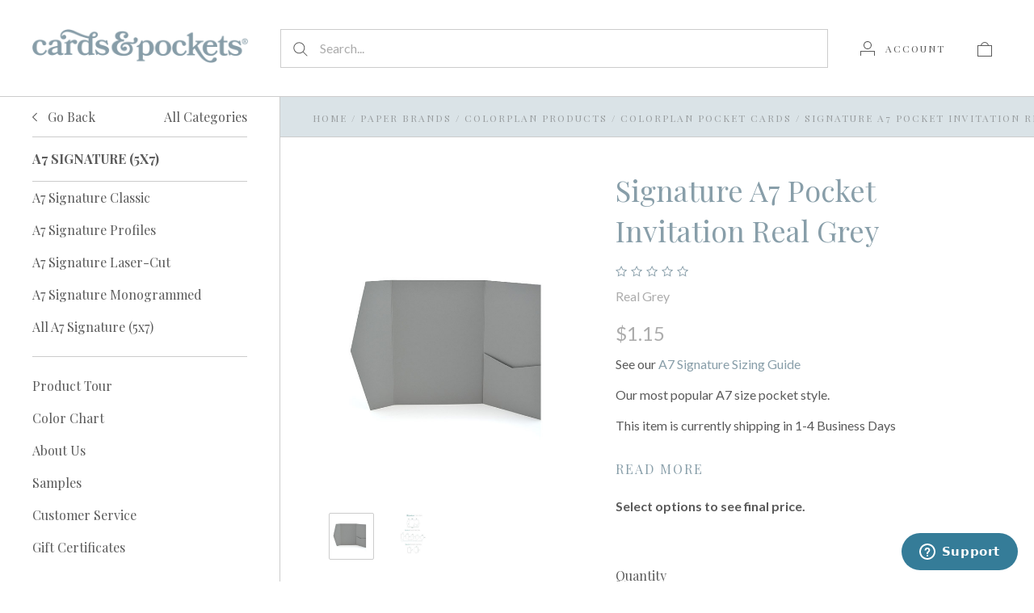

--- FILE ---
content_type: text/html; charset=UTF-8
request_url: https://cardsandpockets.com/pockets/blank-pockets/a7-pockets-5x7/a7-signature/a7-signature-classic/signature-a7-pocketfolds-real-grey/
body_size: 54434
content:


<!doctype html>
<html class="no-js" lang="en">
<head>
  <meta http-equiv="X-UA-Compatible" content="IE=edge,chrome=1">

  <title>Signature A7 Pocket Invitation Real Grey - Cards &amp; Pockets</title>

  <meta property="product:price:amount" content="2.14" /><meta property="product:price:currency" content="USD" /><meta property="og:url" content="https://cardsandpockets.com/pockets/blank-pockets/a7-pockets-5x7/a7-signature/a7-signature-classic/signature-a7-pocketfolds-real-grey/" /><meta property="og:site_name" content="Cards & Pockets" /><link rel='canonical' href='https://cardsandpockets.com/pockets/blank-pockets/a7-pockets-5x7/a7-signature/a7-signature-classic/signature-a7-pocketfolds-real-grey/' /><meta name='platform' content='bigcommerce.stencil' /><meta property="og:type" content="product" />
<meta property="og:title" content="Signature A7 Pocket Invitation Real Grey" />
<meta property="og:description" content="Cards &amp; Pockets has high-quality paper, cardstock, envelopes &amp; invitations in 180+ colors. DIY or choose our printing services. Worldwide shipping!" />
<meta property="og:image" content="https://cdn11.bigcommerce.com/s-vh3xppvhlh/products/9795/images/11022/realgrey-signature__28675.1664395240.386.513.jpg?c=2" />
<meta property="og:availability" content="oos" />
<meta property="pinterest:richpins" content="enabled" />
  

  <link href="https://cdn11.bigcommerce.com/s-vh3xppvhlh/product_images/2025_CP-Favicon.png?t=1753300923" rel="shortcut icon">
  <meta name="viewport" content="width=device-width, initial-scale=1, maximum-scale=1">
  <meta name="apple-mobile-web-app-capable" content="yes">
  <meta name="mobile-web-app-capable" content="yes">

  <script>
  function browserSupportsAllFeatures() {
    return window.Promise
      && window.fetch
      && window.URL
      && window.URLSearchParams
      && window.WeakMap
      // object-fit support
      && ('objectFit' in document.documentElement.style);
  }

  function loadScript(src) {
    var js = document.createElement('script');
    js.src = src;
    js.onerror = function () {
      console.error('Failed to load polyfill script ' + src);
    };
    document.head.appendChild(js);
  }

  if (!browserSupportsAllFeatures()) {
    loadScript('https://cdn11.bigcommerce.com/s-vh3xppvhlh/stencil/aa3bb380-e908-013c-7e2d-46f3b42c3231/e/6dbebf40-df50-013e-4367-76e53fb25cc9/dist/theme-bundle.polyfills.js');
  }
</script>

  <script>
    window.lazySizesConfig = window.lazySizesConfig || {};
    window.lazySizesConfig.loadMode = 1;
  </script>
  <script async src="https://cdn11.bigcommerce.com/s-vh3xppvhlh/stencil/aa3bb380-e908-013c-7e2d-46f3b42c3231/e/6dbebf40-df50-013e-4367-76e53fb25cc9/dist/theme-bundle.head_async.js"></script>

  <script>document.documentElement.className = document.documentElement.className.replace(/\bno-js\b/,'js');</script>

  <link data-stencil-stylesheet href="https://cdn11.bigcommerce.com/s-vh3xppvhlh/stencil/aa3bb380-e908-013c-7e2d-46f3b42c3231/e/6dbebf40-df50-013e-4367-76e53fb25cc9/css/theme-e6b24820-df33-013e-f254-3a0b1bd4ec37.css" rel="stylesheet">

  <link href="https://fonts.googleapis.com/css?family=Karla:400%7CMontserrat:400%7CPlayfair+Display:400,700%7CLato:400,700&display=swap" rel="stylesheet">

  <!-- Start Tracking Code for analytics_facebook -->

<script>
!function(f,b,e,v,n,t,s){if(f.fbq)return;n=f.fbq=function(){n.callMethod?n.callMethod.apply(n,arguments):n.queue.push(arguments)};if(!f._fbq)f._fbq=n;n.push=n;n.loaded=!0;n.version='2.0';n.queue=[];t=b.createElement(e);t.async=!0;t.src=v;s=b.getElementsByTagName(e)[0];s.parentNode.insertBefore(t,s)}(window,document,'script','https://connect.facebook.net/en_US/fbevents.js');

fbq('set', 'autoConfig', 'false', '1571323136507688');
fbq('dataProcessingOptions', ['LDU'], 0, 0);
fbq('init', '1571323136507688', {"external_id":"d5045a7b-62b5-45c8-82c9-9e38585991fc"});
fbq('set', 'agent', 'bigcommerce', '1571323136507688');

function trackEvents() {
    var pathName = window.location.pathname;

    fbq('track', 'PageView', {}, "");

    // Search events start -- only fire if the shopper lands on the /search.php page
    if (pathName.indexOf('/search.php') === 0 && getUrlParameter('search_query')) {
        fbq('track', 'Search', {
            content_type: 'product_group',
            content_ids: [],
            search_string: getUrlParameter('search_query')
        });
    }
    // Search events end

    // Wishlist events start -- only fire if the shopper attempts to add an item to their wishlist
    if (pathName.indexOf('/wishlist.php') === 0 && getUrlParameter('added_product_id')) {
        fbq('track', 'AddToWishlist', {
            content_type: 'product_group',
            content_ids: []
        });
    }
    // Wishlist events end

    // Lead events start -- only fire if the shopper subscribes to newsletter
    if (pathName.indexOf('/subscribe.php') === 0 && getUrlParameter('result') === 'success') {
        fbq('track', 'Lead', {});
    }
    // Lead events end

    // Registration events start -- only fire if the shopper registers an account
    if (pathName.indexOf('/login.php') === 0 && getUrlParameter('action') === 'account_created') {
        fbq('track', 'CompleteRegistration', {}, "");
    }
    // Registration events end

    

    function getUrlParameter(name) {
        var cleanName = name.replace(/[\[]/, '\[').replace(/[\]]/, '\]');
        var regex = new RegExp('[\?&]' + cleanName + '=([^&#]*)');
        var results = regex.exec(window.location.search);
        return results === null ? '' : decodeURIComponent(results[1].replace(/\+/g, ' '));
    }
}

if (window.addEventListener) {
    window.addEventListener("load", trackEvents, false)
}
</script>
<noscript><img height="1" width="1" style="display:none" alt="null" src="https://www.facebook.com/tr?id=1571323136507688&ev=PageView&noscript=1&a=plbigcommerce1.2&eid="/></noscript>

<!-- End Tracking Code for analytics_facebook -->

<!-- Start Tracking Code for analytics_googleanalytics4 -->

<script data-cfasync="false" src="https://cdn11.bigcommerce.com/shared/js/google_analytics4_bodl_subscribers-358423becf5d870b8b603a81de597c10f6bc7699.js" integrity="sha256-gtOfJ3Avc1pEE/hx6SKj/96cca7JvfqllWA9FTQJyfI=" crossorigin="anonymous"></script>
<script data-cfasync="false">
  (function () {
    window.dataLayer = window.dataLayer || [];

    function gtag(){
        dataLayer.push(arguments);
    }

    function initGA4(event) {
         function setupGtag() {
            function configureGtag() {
                gtag('js', new Date());
                gtag('set', 'developer_id.dMjk3Nj', true);
                gtag('config', 'G-DDM5T7BLB0');
            }

            var script = document.createElement('script');

            script.src = 'https://www.googletagmanager.com/gtag/js?id=G-DDM5T7BLB0';
            script.async = true;
            script.onload = configureGtag;

            document.head.appendChild(script);
        }

        setupGtag();

        if (typeof subscribeOnBodlEvents === 'function') {
            subscribeOnBodlEvents('G-DDM5T7BLB0', false);
        }

        window.removeEventListener(event.type, initGA4);
    }

    

    var eventName = document.readyState === 'complete' ? 'consentScriptsLoaded' : 'DOMContentLoaded';
    window.addEventListener(eventName, initGA4, false);
  })()
</script>

<!-- End Tracking Code for analytics_googleanalytics4 -->

<!-- Start Tracking Code for analytics_siteverification -->

<meta name="google-site-verification" content="2rCYWaIycl1ddyRrJ5lwZ_eA2P3N4LvtidUVYykXFPI" />

<!-- End Tracking Code for analytics_siteverification -->


<script type="text/javascript" src="https://checkout-sdk.bigcommerce.com/v1/loader.js" defer ></script>
<script src="https://www.google.com/recaptcha/api.js" async defer></script>
<script type="text/javascript">
var BCData = {"product_attributes":{"sku":"PF-SIG-A7-REAL_GREY","upc":null,"mpn":null,"gtin":null,"weight":{"formatted":"0.54 Ounces","value":0.54},"base":true,"image":null,"price":{"without_tax":{"formatted":"$2.14","value":2.14,"currency":"USD"},"tax_label":"Tax"},"out_of_stock_behavior":"hide_option","out_of_stock_message":"Temporarily Out of stock","available_modifier_values":[],"in_stock_attributes":[],"stock":0,"instock":false,"stock_message":"Temporarily Out of stock","purchasable":true,"purchasing_message":"The selected product combination is currently unavailable.","call_for_price_message":null}};
</script>
<script src='https://code.jquery.com/jquery-3.6.0.min.js' ></script><script src='https://www.powr.io/powr.js?external-type=bigcommerce' async ></script><script src='https://www.powr.io/powr.js?external-type=bigcommerce' async ></script><script type="quoteninja-results"></script><script>!function(){var e=window.location.search;if(e&&e.length>1&&localStorage){var l,o,t=e.slice(1).split("&");for(l=0;l<t.length;l++)o=(e=t[l].split("="))[1],(e=e[0])&&o&&("gclid"===e||"msclkid"===e||0===e.indexOf("utm"))&&localStorage.setItem(e,decodeURIComponent(o))}}();</script><!-- Google Tag Manager -->
<script>(function(w,d,s,l,i){w[l]=w[l]||[];w[l].push({'gtm.start':
new Date().getTime(),event:'gtm.js'});var f=d.getElementsByTagName(s)[0],
j=d.createElement(s),dl=l!='dataLayer'?'&l='+l:'';j.async=true;j.src=
'https://www.googletagmanager.com/gtm.js?id='+i+dl;f.parentNode.insertBefore(j,f);
})(window,document,'script','dataLayer','GTM-5R6984P4');</script>
<!-- End Google Tag Manager -->
 <script data-cfasync="false" src="https://microapps.bigcommerce.com/bodl-events/1.9.4/index.js" integrity="sha256-Y0tDj1qsyiKBRibKllwV0ZJ1aFlGYaHHGl/oUFoXJ7Y=" nonce="" crossorigin="anonymous"></script>
 <script data-cfasync="false" nonce="">

 (function() {
    function decodeBase64(base64) {
       const text = atob(base64);
       const length = text.length;
       const bytes = new Uint8Array(length);
       for (let i = 0; i < length; i++) {
          bytes[i] = text.charCodeAt(i);
       }
       const decoder = new TextDecoder();
       return decoder.decode(bytes);
    }
    window.bodl = JSON.parse(decodeBase64("[base64]"));
 })()

 </script>

<script nonce="">
(function () {
    var xmlHttp = new XMLHttpRequest();

    xmlHttp.open('POST', 'https://bes.gcp.data.bigcommerce.com/nobot');
    xmlHttp.setRequestHeader('Content-Type', 'application/json');
    xmlHttp.send('{"store_id":"1000560660","timezone_offset":"-5.0","timestamp":"2026-01-29T21:14:09.18194600Z","visit_id":"ac875088-8a8b-4ee5-bd83-0fc68d1be045","channel_id":1}');
})();
</script>

  
  
  
  

































































  <!-- snippet location html_head -->

  
<script type="application/ld+json">
  {
    "@context": "http://schema.org",
    "@type": "Organization",
    "name": "Cards &amp; Pockets",
    "url": "https://cardsandpockets.com/",
    "alternateName": "C&P",
    "description": "Cards & Pockets is distributor and manufacturer of a wide variety of fine stationery products and a full service design and print shop.",
    "logo": {
      "@type": "ImageObject",
      "url": "https://cdn11.bigcommerce.com/s-vh3xppvhlh/images/stencil/original/updated-logo_1697731368__02670.original.jpg",
      "contentUrl": "https://cdn11.bigcommerce.com/s-vh3xppvhlh/images/stencil/original/updated-logo_1697731368__02670.original.jpg"
    },
    "sameAs": [
      "https://www.facebook.com/cardsandpockets",
      "https://twitter.com/CardsandPockets",
      "https://www.pinterest.com/cardsandpockets/",
      "https://www.instagram.com/cardsandpockets/",
      "https://www.youtube.com/cardsandpockets"
    ],
    "contactPoint": {
      "@type": "ContactPoint",
      "telephone": "+1-508-219-4800",
      "contactType": ["customer service", "Sales"],
      "contactOption": "TollFree",
      "areaServed": "US"
    },
    "address": {
      "@type": "PostalAddress",
      "streetAddress": "64 Weir Street Building 1 Unit 1",
      "addressLocality": "Taunton",
      "addressRegion": "MA",
      "postalCode": "02780",
      "addressCountry": "USA"
    }
  }
</script>
</head>

<body
  class="page-product 
logo-position-left





  catalog-page

"
  data-currency-code="USD"
>
    <!-- Google Tag Manager (noscript) -->
<noscript><iframe src="https://www.googletagmanager.com/ns.html?id=GTM-5R6984P4"
height="0" width="0" style="display:none;visibility:hidden"></iframe></noscript>
<!-- End Google Tag Manager (noscript) -->
    
  <!-- snippet location header -->

  <header class="site-header container">
  <div class="grid-container">
    <div class="site-header-section header-section-branding">
      <button class="button-navigation-toggle" data-navigation-toggle>
        <div class="burger"></div>
        <span class="sr-only">Toggle navigation</span>
      </button>

      <div class="site-header-branding has-logo">
    <a class="logo-image" href="https://cardsandpockets.com/" alt="Cards &amp; Pockets">
      <img
        src="https://cdn11.bigcommerce.com/s-vh3xppvhlh/images/stencil/original/2025_cp-primary-logo_web_1753299044__35708.original.png"
        alt="Cards &amp; Pockets"
      >
    </a>
</div>
    </div>

    <div class="site-header-section header-section-search">
      <!-- snippet location forms_search -->

<form
  class="search-form"
  action="/search.php"
  data-validated-form
>
  <div class="form-field">
    <button class="button-search-submit" type="submit">
      <svg width="18px" height="18px" viewBox="0 0 18 18" version="1.1" xmlns="http://www.w3.org/2000/svg" role="presentation">
  <path d="M16.9748737,16.267767 L16.267767,16.9748737 L16.9748737,16.9748737 L16.9748737,16.267767 Z M12.0251263,12.732233 L12.732233,12.0251263 L12.0251263,12.0251263 L12.0251263,12.732233 Z M12.0251263,11.3180195 L17.6819805,16.9748737 L16.9748737,16.9748737 L16.9748737,17.6819805 L11.3180195,12.0251263 L12.0251263,12.0251263 L12.0251263,11.3180195 Z M12.0251263,11.3180195 L17.6819805,16.9748737 L16.9748737,17.6819805 L11.3180195,12.0251263 L12.0251263,11.3180195 Z M12.0251263,11.3180195 L17.6819805,16.9748737 L16.9748737,17.6819805 L11.3180195,12.0251263 L12.0251263,11.3180195 Z M7.31801948,13.3180195 C10.631728,13.3180195 13.3180195,10.631728 13.3180195,7.31801948 C13.3180195,4.00431099 10.631728,1.31801948 7.31801948,1.31801948 C4.00431099,1.31801948 1.31801948,4.00431099 1.31801948,7.31801948 C1.31801948,10.631728 4.00431099,13.3180195 7.31801948,13.3180195 Z M7.31801948,14.3180195 C3.45202624,14.3180195 0.318019485,11.1840127 0.318019485,7.31801948 C0.318019485,3.45202624 3.45202624,0.318019485 7.31801948,0.318019485 C11.1840127,0.318019485 14.3180195,3.45202624 14.3180195,7.31801948 C14.3180195,11.1840127 11.1840127,14.3180195 7.31801948,14.3180195 Z" id="path-1" />
</svg>
    </button>
    <input
      class="search-input form-input form-input-short"
      name="search_query"
      placeholder="Search..."
      autocomplete="off"
      aria-label="Search..."
      required
    >
  </div>
</form>
      <div class="quick-search" data-quick-search>
        <div class="quick-search-loading">
          <span class="quick-search-loader">
            <svg width="333" height="100" viewBox="0 0 333 100" xmlns="http://www.w3.org/2000/svg">
  <g fill="currentColor" fill-rule="evenodd">
    <path d="M124 29h209v16H124zM124 57h81v15h-81zM0 0h100v100H0z"/>
  </g>
</svg>
          </span>
          <span class="quick-search-loader">
            <svg width="333" height="100" viewBox="0 0 333 100" xmlns="http://www.w3.org/2000/svg">
  <g fill="currentColor" fill-rule="evenodd">
    <path d="M124 29h209v16H124zM124 57h81v15h-81zM0 0h100v100H0z"/>
  </g>
</svg>
          </span>
          <span class="quick-search-loader">
            <svg width="333" height="100" viewBox="0 0 333 100" xmlns="http://www.w3.org/2000/svg">
  <g fill="currentColor" fill-rule="evenodd">
    <path d="M124 29h209v16H124zM124 57h81v15h-81zM0 0h100v100H0z"/>
  </g>
</svg>
          </span>
        </div>
      </div>
    </div>

    <div class="site-header-section header-section-utils">
      <div class="site-header-utils">
  
      <a
      class="account-link"
      href="/login.php"
      aria-label="Account"
    >
      <svg width="18" height="18" viewBox="0 0 18 18" xmlns="http://www.w3.org/2000/svg" role="presentation" title="Account">
  <path d="M18 12.5V12H0v6h1v-5h16v5h1v-5.5zM9 10c-2.76 0-5-2.24-5-5s2.24-5 5-5 5 2.24 5 5-2.24 5-5 5zm0-1c2.21 0 4-1.79 4-4s-1.79-4-4-4-4 1.79-4 4 1.79 4 4 4z" fill="currentColor"/>
</svg>
      <span class="account-link-text">Account</span>
    </a>

  <a
  href="/cart.php"
  class="mini-cart-toggle"
  title="View cart"
  aria-label="View cart"
  data-cart-preview
>
  <div
    class="mini-cart-icon-wrap
      cart-empty
"
  >
    <span class="mini-cart-icon-empty">
      <svg width="18" height="18" viewBox="0 0 18 18" xmlns="http://www.w3.org/2000/svg" role="presentation" title="Cart">
  <path d="M1 17h16V5H1v12zM0 4h18v14H0V4zm5.126 0H5v1h8V4h-.126a4.002 4.002 0 0 0-7.748 0zM4 5a5 5 0 1 1 10 0H4z" fill="currentColor" />
</svg>
    </span>
    <span class="mini-cart-icon-full">
      <svg  width="18" height="18" viewBox="0 0 18 18" xmlns="http://www.w3.org/2000/svg" role="presentation">
  <path d="M4.1 4a5.002 5.002 0 0 1 9.8 0H18v14H0V4h4.1zm8.839.163S12.57 1 9 1 5.098 4.163 5.098 4.163h7.84z" fill="currentColor" fill-rule="evenodd"/>
</svg>
    </span>
  </div>
  <span
    class="mini-cart-count "
    id="quickcart-count"
  >
    <span class="number">
      (0)
    </span>
  </span>
</a>
</div>
    </div>
  </div>
</header>
  <div class="icons-svg-sprite"><svg style="position: absolute; width: 0; height: 0;" width="0" height="0" version="1.1" xmlns="http://www.w3.org/2000/svg" xmlns:xlink="http://www.w3.org/1999/xlink">
  <defs>
    <symbol id="icon-lock" viewBox="0 0 24 24">
      <title>lock</title>
      <path d="M18 8h-1V6c0-2.76-2.24-5-5-5S7 3.24 7 6v2H6c-1.1 0-2 .9-2 2v10c0 1.1.9 2 2 2h12c1.1 0 2-.9 2-2V10c0-1.1-.9-2-2-2zm-6 9c-1.1 0-2-.9-2-2s.9-2 2-2 2 .9 2 2-.9 2-2 2zm3.1-9H8.9V6c0-1.71 1.39-3.1 3.1-3.1 1.71 0 3.1 1.39 3.1 3.1v2z"></path>
    </symbol>

    <symbol id="icon-plus" viewBox="0 0 10 10">
      <title>plus</title>
      <path d="M4.5 4.5H0v1h4.5V10h1V5.5H10v-1H5.5V0h-1v4.5z"></path>
    </symbol>

    <symbol id="icon-star" viewBox="0 0 15 14">
      <path d="M7.083 11.374l4.38 2.302-.837-4.876 3.543-3.454-4.898-.71L7.082.197l-2.19 4.437-4.895.71L3.54 8.8l-.837 4.876"></path>
    </symbol>
  </defs>
</svg>
</div>

  <div class="site-main">
    <aside
  class="site-main-sidebar has-social"
  data-sidebar
>
  <div class="site-main-sidebar-inner">
    
<nav
  class="main-navigation
    categories-navigation
"
  data-main-navigation="categories"
>
  <div class="main-navigation-breadcrumbs" data-navigation-breadcrumbs>
    <button
      class="main-navigation-breadcrumb
      navigation-go-back"
      data-toggle-navigation="categories"
      data-navigation-return
    >
      <span class="navigation-go-back-desktop">
        <svg width="7" height="12" viewBox="0 0 7 12" xmlns="http://www.w3.org/2000/svg" role="presentation">
  <path d="M6.01 10.648l-.71.704L-.01 6 5.3.648l.71.704L1.4 6" fill="currentColor"/>
</svg>
      </span>
      Go Back
    </button>
    <button
      class="main-navigation-breadcrumb
      reset-all"
      data-navigation-reset
    >
      All Categories
    </button>
    <span class="main-navigation-panel-title">
        Categories
    </span>
  </div>
  <div class="main-navigation-container">
    <ul
      class="main-navigation-panel
        main-navigation-panel-parent
        is-active"
        data-panel-depth="0"
        data-navigation-menu="categories"
        data-navigation-panel
        data-navigation-panel-parent
      >
        <li
          class="main-navigation-item
          main-navigation-item-parent
          has-children"
          data-navigation-item-parent
        >
          <a
  href="https://cardsandpockets.com/paper-vellum/"
  
    data-toggle-navigation="https://cardsandpockets.com/paper-vellum/"
    data-navigation-name="Paper &amp; Vellum"
>
  Paper &amp; Vellum
    <span class="main-navigation-item-count">
      8463
    </span>
</a>
  <span class="main-navigation-item-toggle">
    <svg width="7" height="12" viewBox="0 0 7 12" xmlns="http://www.w3.org/2000/svg" role="presentation">
  <path d="M.34 10.66l.71.703L6.364 6.01 1.05.66l-.71.703L4.955 6.01" fill="currentColor"/>
</svg>
  </span>
  <ul
    class="main-navigation-panel
    main-navigation-panel-child
    is-right"
    data-navigation-menu="https://cardsandpockets.com/paper-vellum/"
    data-navigation-panel
  >
    <li class="main-navigation-panel-title">
      Paper &amp; Vellum
    </li>
      <li class="main-navigation-item has-children">
        <a
  href="https://cardsandpockets.com/paper/cardstock-paper/"
  
    data-toggle-navigation="https://cardsandpockets.com/paper/cardstock-paper/"
    data-navigation-name="Cardstock Paper"
>
  Cardstock Paper
    <span class="main-navigation-item-count">
      5513
    </span>
</a>
  <span class="main-navigation-item-toggle">
    <svg width="7" height="12" viewBox="0 0 7 12" xmlns="http://www.w3.org/2000/svg" role="presentation">
  <path d="M.34 10.66l.71.703L6.364 6.01 1.05.66l-.71.703L4.955 6.01" fill="currentColor"/>
</svg>
  </span>
  <ul
    class="main-navigation-panel
    main-navigation-panel-child
    is-right"
    data-navigation-menu="https://cardsandpockets.com/paper/cardstock-paper/"
    data-navigation-panel
  >
    <li class="main-navigation-panel-title">
      Cardstock Paper
    </li>
      <li class="main-navigation-item has-children">
        <a
  href="https://cardsandpockets.com/paper/cardstock/popular-sizes/"
  
    data-toggle-navigation="https://cardsandpockets.com/paper/cardstock/popular-sizes/"
    data-navigation-name="Popular Sizes"
>
  Popular Sizes
    <span class="main-navigation-item-count">
      854
    </span>
</a>
  <span class="main-navigation-item-toggle">
    <svg width="7" height="12" viewBox="0 0 7 12" xmlns="http://www.w3.org/2000/svg" role="presentation">
  <path d="M.34 10.66l.71.703L6.364 6.01 1.05.66l-.71.703L4.955 6.01" fill="currentColor"/>
</svg>
  </span>
  <ul
    class="main-navigation-panel
    main-navigation-panel-child
    is-right"
    data-navigation-menu="https://cardsandpockets.com/paper/cardstock/popular-sizes/"
    data-navigation-panel
  >
    <li class="main-navigation-panel-title">
      Popular Sizes
    </li>
      <li class="main-navigation-item ">
        <a
  href="https://cardsandpockets.com/paper/cardstock/popular-sizes/8-5x11-cardstock/"
  
>
  8.5x11 Cardstock
    <span class="main-navigation-item-count">
      178
    </span>
</a>
      </li>
      <li class="main-navigation-item ">
        <a
  href="https://cardsandpockets.com/paper/cardstock/popular-sizes/3-5x5-flat-cards/"
  
>
  3.5x5 Flat Cards
    <span class="main-navigation-item-count">
      169
    </span>
</a>
      </li>
      <li class="main-navigation-item ">
        <a
  href="https://cardsandpockets.com/paper/cardstock/popular-sizes/4-25x5-5/"
  
>
  4.25x5.5 Flat Cards
    <span class="main-navigation-item-count">
      169
    </span>
</a>
      </li>
      <li class="main-navigation-item ">
        <a
  href="https://cardsandpockets.com/paper/cardstock/popular-sizes/5x7-flat-cards/"
  
>
  5x7 Flat Cards
    <span class="main-navigation-item-count">
      172
    </span>
</a>
      </li>
      <li class="main-navigation-item ">
        <a
  href="https://cardsandpockets.com/paper/large-sheets/12x12-paper/"
  
>
  12x12 Cardstock
    <span class="main-navigation-item-count">
      166
    </span>
</a>
      </li>
    <li class="main-navigation-item main-navigation-item-all">
      <a
              href="https://cardsandpockets.com/paper/cardstock/popular-sizes/"
              
      data-navigation-all-name="Popular Sizes"
      >
      All Popular Sizes
      <span class="main-navigation-item-count">
            854
          </span>
      </a>
    </li>
  </ul>
      </li>
      <li class="main-navigation-item has-children">
        <a
  href="https://cardsandpockets.com/paper/cardstock/larger-sizes/"
  
    data-toggle-navigation="https://cardsandpockets.com/paper/cardstock/larger-sizes/"
    data-navigation-name="Larger Sizes"
>
  Larger Sizes
    <span class="main-navigation-item-count">
      505
    </span>
</a>
  <span class="main-navigation-item-toggle">
    <svg width="7" height="12" viewBox="0 0 7 12" xmlns="http://www.w3.org/2000/svg" role="presentation">
  <path d="M.34 10.66l.71.703L6.364 6.01 1.05.66l-.71.703L4.955 6.01" fill="currentColor"/>
</svg>
  </span>
  <ul
    class="main-navigation-panel
    main-navigation-panel-child
    is-right"
    data-navigation-menu="https://cardsandpockets.com/paper/cardstock/larger-sizes/"
    data-navigation-panel
  >
    <li class="main-navigation-panel-title">
      Larger Sizes
    </li>
      <li class="main-navigation-item ">
        <a
  href="https://cardsandpockets.com/paper/cardstock/larger-sizes/12-x-12-cardstock/"
  
>
  12 x 12 Cardstock
    <span class="main-navigation-item-count">
      166
    </span>
</a>
      </li>
      <li class="main-navigation-item ">
        <a
  href="https://cardsandpockets.com/paper/cardstock/larger-sizes/12-x-24-cardstock/"
  
>
  12 x 24 Cardstock
    <span class="main-navigation-item-count">
      166
    </span>
</a>
      </li>
      <li class="main-navigation-item ">
        <a
  href="https://cardsandpockets.com/paper/cardstock-paper/larger-sizes/custom-cut-cardstock/"
  
>
  Custom Cut Cardstock
    <span class="main-navigation-item-count">
      2
    </span>
</a>
      </li>
      <li class="main-navigation-item ">
        <a
  href="https://cardsandpockets.com/paper/cardstock/larger-sizes/half-sheet-cardstock/"
  
>
  Half Sheet Cardstock
    <span class="main-navigation-item-count">
      171
    </span>
</a>
      </li>
    <li class="main-navigation-item main-navigation-item-all">
      <a
              href="https://cardsandpockets.com/paper/cardstock/larger-sizes/"
              
      data-navigation-all-name="Larger Sizes"
      >
      All Larger Sizes
      <span class="main-navigation-item-count">
            505
          </span>
      </a>
    </li>
  </ul>
      </li>
      <li class="main-navigation-item ">
        <a
  href="https://cardsandpockets.com/paper/cardstock/glitter-cardstock/"
  
>
  Glitter Cardstock
    <span class="main-navigation-item-count">
      176
    </span>
</a>
      </li>
      <li class="main-navigation-item ">
        <a
  href="https://cardsandpockets.com/paper/cardstock/mirror-cardstock/"
  
>
  Mirror Cardstock
    <span class="main-navigation-item-count">
      168
    </span>
</a>
      </li>
      <li class="main-navigation-item ">
        <a
  href="https://cardsandpockets.com/paper/cardstock/woodgrain-cardstock/"
  
>
  Woodgrain Cardstock
    <span class="main-navigation-item-count">
      45
    </span>
</a>
      </li>
      <li class="main-navigation-item has-children">
        <a
  href="https://cardsandpockets.com/paper/cardstock/shop-paper-brands/"
  
    data-toggle-navigation="https://cardsandpockets.com/paper/cardstock/shop-paper-brands/"
    data-navigation-name="Shop Paper Brands"
>
  Shop Paper Brands
    <span class="main-navigation-item-count">
      1355
    </span>
</a>
  <span class="main-navigation-item-toggle">
    <svg width="7" height="12" viewBox="0 0 7 12" xmlns="http://www.w3.org/2000/svg" role="presentation">
  <path d="M.34 10.66l.71.703L6.364 6.01 1.05.66l-.71.703L4.955 6.01" fill="currentColor"/>
</svg>
  </span>
  <ul
    class="main-navigation-panel
    main-navigation-panel-child
    is-right"
    data-navigation-menu="https://cardsandpockets.com/paper/cardstock/shop-paper-brands/"
    data-navigation-panel
  >
    <li class="main-navigation-panel-title">
      Shop Paper Brands
    </li>
      <li class="main-navigation-item ">
        <a
  href="https://cardsandpockets.com/paper/cardstock/paper-brands/colorplan-cardstock/"
  
>
  Colorplan Cardstock
    <span class="main-navigation-item-count">
      1035
    </span>
</a>
      </li>
      <li class="main-navigation-item ">
        <a
  href="https://cardsandpockets.com/paper/cardstock/paper-brands/stardream-metallics/"
  
>
  Stardream Metallics
    <span class="main-navigation-item-count">
      320
    </span>
</a>
      </li>
    <li class="main-navigation-item main-navigation-item-all">
      <a
              href="https://cardsandpockets.com/paper/cardstock/shop-paper-brands/"
              
      data-navigation-all-name="Shop Paper Brands"
      >
      All Shop Paper Brands
      <span class="main-navigation-item-count">
            1355
          </span>
      </a>
    </li>
  </ul>
      </li>
      <li class="main-navigation-item has-children">
        <a
  href="https://cardsandpockets.com/paper/cardstock/all-sizes/"
  
    data-toggle-navigation="https://cardsandpockets.com/paper/cardstock/all-sizes/"
    data-navigation-name="All Sizes"
>
  All Sizes
    <span class="main-navigation-item-count">
      2410
    </span>
</a>
  <span class="main-navigation-item-toggle">
    <svg width="7" height="12" viewBox="0 0 7 12" xmlns="http://www.w3.org/2000/svg" role="presentation">
  <path d="M.34 10.66l.71.703L6.364 6.01 1.05.66l-.71.703L4.955 6.01" fill="currentColor"/>
</svg>
  </span>
  <ul
    class="main-navigation-panel
    main-navigation-panel-child
    is-right"
    data-navigation-menu="https://cardsandpockets.com/paper/cardstock/all-sizes/"
    data-navigation-panel
  >
    <li class="main-navigation-panel-title">
      All Sizes
    </li>
      <li class="main-navigation-item ">
        <a
  href="https://cardsandpockets.com/paper/cardstock/all-sizes/8-5-x-11-cardstock/"
  
>
  8.5 x 11 Cardstock
    <span class="main-navigation-item-count">
      160
    </span>
</a>
      </li>
      <li class="main-navigation-item ">
        <a
  href="https://cardsandpockets.com/paper/cardstock/all-sizes/12-x-12-cardstock/"
  
>
  12 x 12 Cardstock
    <span class="main-navigation-item-count">
      166
    </span>
</a>
      </li>
      <li class="main-navigation-item ">
        <a
  href="https://cardsandpockets.com/paper/cardstock/all-sizes/12-x-24-cardstock/"
  
>
  12 x 24 Cardstock
    <span class="main-navigation-item-count">
      166
    </span>
</a>
      </li>
      <li class="main-navigation-item ">
        <a
  href="https://cardsandpockets.com/paper/cardstock/all-sizes/a7-5-x-7-flat-card/"
  
>
  (A7) 5 x 7 Flat Card
    <span class="main-navigation-item-count">
      172
    </span>
</a>
      </li>
      <li class="main-navigation-item ">
        <a
  href="https://cardsandpockets.com/paper/cardstock/all-sizes/3-5-x-5-flat-card/"
  
>
  3.5 x 5 Flat Card
    <span class="main-navigation-item-count">
      169
    </span>
</a>
      </li>
      <li class="main-navigation-item ">
        <a
  href="https://cardsandpockets.com/paper/cardstock/all-sizes/a2-4-25-x-5-5-flat-card/"
  
>
  (A2) 4.25 x 5.5 Flat Card
    <span class="main-navigation-item-count">
      169
    </span>
</a>
      </li>
      <li class="main-navigation-item ">
        <a
  href="https://cardsandpockets.com/paper/cardstock/all-sizes/4-5-x-6-5/"
  
>
  4.5 x 6.5
    <span class="main-navigation-item-count">
      4
    </span>
</a>
      </li>
      <li class="main-navigation-item ">
        <a
  href="https://cardsandpockets.com/paper/cardstock/all-sizes/4-75-x-6-75/"
  
>
  4.75 x 6.75
    <span class="main-navigation-item-count">
      176
    </span>
</a>
      </li>
      <li class="main-navigation-item ">
        <a
  href="https://cardsandpockets.com/paper/cardstock/all-sizes/5-25-x-7-25/"
  
>
  5.25 x 7.25
    <span class="main-navigation-item-count">
      169
    </span>
</a>
      </li>
      <li class="main-navigation-item ">
        <a
  href="https://cardsandpockets.com/paper/cardstock/all-sizes/a-5-5-x-7-5-flat-card/"
  
>
  (A+) 5.5 x 7.5 Flat Card
    <span class="main-navigation-item-count">
      172
    </span>
</a>
      </li>
      <li class="main-navigation-item ">
        <a
  href="https://cardsandpockets.com/paper/cardstock/all-sizes/3-5-x-6-75/"
  
>
  3.5 x 6.75
    <span class="main-navigation-item-count">
      4
    </span>
</a>
      </li>
      <li class="main-navigation-item ">
        <a
  href="https://cardsandpockets.com/paper/cardstock/all-sizes/4-125-x-5-5/"
  
>
  4.125 x 5.5
    <span class="main-navigation-item-count">
      4
    </span>
</a>
      </li>
      <li class="main-navigation-item ">
        <a
  href="https://cardsandpockets.com/paper/cardstock/all-sizes/4-125-x-7-25/"
  
>
  4.125 x 7.25
    <span class="main-navigation-item-count">
      4
    </span>
</a>
      </li>
      <li class="main-navigation-item ">
        <a
  href="https://cardsandpockets.com/paper/cardstock/all-sizes/3-75-x-5-25/"
  
>
  3.75 x 5.25
    <span class="main-navigation-item-count">
      172
    </span>
</a>
      </li>
      <li class="main-navigation-item ">
        <a
  href="https://cardsandpockets.com/paper/cardstock/all-sizes/5-x-5-75/"
  
>
  5 x 5.75
    <span class="main-navigation-item-count">
      4
    </span>
</a>
      </li>
      <li class="main-navigation-item ">
        <a
  href="https://cardsandpockets.com/paper/cardstock/all-sizes/5-625-x-5-625/"
  
>
  5.625 x 5.625
    <span class="main-navigation-item-count">
      4
    </span>
</a>
      </li>
      <li class="main-navigation-item ">
        <a
  href="https://cardsandpockets.com/paper/cardstock/all-sizes/5-875-x-5-875/"
  
>
  5.875 x 5.875
    <span class="main-navigation-item-count">
      171
    </span>
</a>
      </li>
      <li class="main-navigation-item ">
        <a
  href="https://cardsandpockets.com/paper/cardstock/all-sizes/6-125-x-6-125-flat-card/"
  
>
  6.125 x 6.125 Flat Card
    <span class="main-navigation-item-count">
      172
    </span>
</a>
      </li>
      <li class="main-navigation-item ">
        <a
  href="https://cardsandpockets.com/paper/cardstock/all-sizes/2-25-x-2-25/"
  
>
  2.25 x 2.25
    <span class="main-navigation-item-count">
      176
    </span>
</a>
      </li>
      <li class="main-navigation-item ">
        <a
  href="https://cardsandpockets.com/paper/cardstock/all-sizes/half-sheet-cardstock/"
  
>
  Half Sheet Cardstock
    <span class="main-navigation-item-count">
      175
    </span>
</a>
      </li>
      <li class="main-navigation-item ">
        <a
  href="https://cardsandpockets.com/paper/cardstock/all-sizes/custom-size-cardstock/"
  
>
  Custom Size Cardstock
    <span class="main-navigation-item-count">
      1
    </span>
</a>
      </li>
    <li class="main-navigation-item main-navigation-item-all">
      <a
              href="https://cardsandpockets.com/paper/cardstock/all-sizes/"
              
      data-navigation-all-name="All Sizes"
      >
      All All Sizes
      <span class="main-navigation-item-count">
            2410
          </span>
      </a>
    </li>
  </ul>
      </li>
    <li class="main-navigation-item main-navigation-item-all">
      <a
              href="https://cardsandpockets.com/paper/cardstock-paper/"
              
      data-navigation-all-name="Cardstock Paper"
      >
      All Cardstock Paper
      <span class="main-navigation-item-count">
            5513
          </span>
      </a>
    </li>
  </ul>
      </li>
      <li class="main-navigation-item has-children">
        <a
  href="https://cardsandpockets.com/paper/text-weight-paper/"
  
    data-toggle-navigation="https://cardsandpockets.com/paper/text-weight-paper/"
    data-navigation-name="Text Weight Paper"
>
  Text Weight Paper
    <span class="main-navigation-item-count">
      2707
    </span>
</a>
  <span class="main-navigation-item-toggle">
    <svg width="7" height="12" viewBox="0 0 7 12" xmlns="http://www.w3.org/2000/svg" role="presentation">
  <path d="M.34 10.66l.71.703L6.364 6.01 1.05.66l-.71.703L4.955 6.01" fill="currentColor"/>
</svg>
  </span>
  <ul
    class="main-navigation-panel
    main-navigation-panel-child
    is-right"
    data-navigation-menu="https://cardsandpockets.com/paper/text-weight-paper/"
    data-navigation-panel
  >
    <li class="main-navigation-panel-title">
      Text Weight Paper
    </li>
      <li class="main-navigation-item has-children">
        <a
  href="https://cardsandpockets.com/paper/text-weight-paper/popular-text-weight-sizes/"
  
    data-toggle-navigation="https://cardsandpockets.com/paper/text-weight-paper/popular-text-weight-sizes/"
    data-navigation-name="Popular Text Weight Sizes"
>
  Popular Text Weight Sizes
    <span class="main-navigation-item-count">
      1162
    </span>
</a>
  <span class="main-navigation-item-toggle">
    <svg width="7" height="12" viewBox="0 0 7 12" xmlns="http://www.w3.org/2000/svg" role="presentation">
  <path d="M.34 10.66l.71.703L6.364 6.01 1.05.66l-.71.703L4.955 6.01" fill="currentColor"/>
</svg>
  </span>
  <ul
    class="main-navigation-panel
    main-navigation-panel-child
    is-right"
    data-navigation-menu="https://cardsandpockets.com/paper/text-weight-paper/popular-text-weight-sizes/"
    data-navigation-panel
  >
    <li class="main-navigation-panel-title">
      Popular Text Weight Sizes
    </li>
      <li class="main-navigation-item ">
        <a
  href="https://cardsandpockets.com/paper/text-weight/8-5x11-text-weight/"
  
>
  8.5x11 Text Weight
    <span class="main-navigation-item-count">
      189
    </span>
</a>
      </li>
      <li class="main-navigation-item ">
        <a
  href="https://cardsandpockets.com/paper/text-weight/12-x-12-text-weight/"
  
>
  12 x 12 Text Weight
    <span class="main-navigation-item-count">
      171
    </span>
</a>
      </li>
      <li class="main-navigation-item ">
        <a
  href="https://cardsandpockets.com/paper/text-weight/12-x-24-text-weight/"
  
>
  12 x 24 Text Weight
    <span class="main-navigation-item-count">
      173
    </span>
</a>
      </li>
      <li class="main-navigation-item ">
        <a
  href="https://cardsandpockets.com/paper/text-weight/half-sheets-text-weight/"
  
>
  Half-Sheets Text Weight
    <span class="main-navigation-item-count">
      186
    </span>
</a>
      </li>
    <li class="main-navigation-item main-navigation-item-all">
      <a
              href="https://cardsandpockets.com/paper/text-weight-paper/popular-text-weight-sizes/"
              
      data-navigation-all-name="Popular Text Weight Sizes"
      >
      All Popular Text Weight Sizes
      <span class="main-navigation-item-count">
            1162
          </span>
      </a>
    </li>
  </ul>
      </li>
      <li class="main-navigation-item ">
        <a
  href="https://cardsandpockets.com/paper/text-weight/vellum/"
  
>
  Vellum
    <span class="main-navigation-item-count">
      13
    </span>
</a>
      </li>
      <li class="main-navigation-item ">
        <a
  href="https://cardsandpockets.com/paper/text-weight/mirror-text-weight-paper/"
  
>
  Mirror Text Weight Paper
    <span class="main-navigation-item-count">
      34
    </span>
</a>
      </li>
      <li class="main-navigation-item ">
        <a
  href="https://cardsandpockets.com/paper/text-weight/glitter-text-weight-paper/"
  
>
  Glitter Text Weight Paper
    <span class="main-navigation-item-count">
      45
    </span>
</a>
      </li>
      <li class="main-navigation-item ">
        <a
  href="https://cardsandpockets.com/paper/text-weight/woodgrain-text-weight-paper/"
  
>
  Woodgrain Text Weight Paper
    <span class="main-navigation-item-count">
      12
    </span>
</a>
      </li>
      <li class="main-navigation-item ">
        <a
  href="https://cardsandpockets.com/paper/text-weight/real-wood-text-weight-paper/"
  
>
  Real Wood Text Weight Paper
    <span class="main-navigation-item-count">
      8
    </span>
</a>
      </li>
      <li class="main-navigation-item ">
        <a
  href="https://cardsandpockets.com/paper/text-weight-paper/belly-bands-wraps/"
  
>
  Belly Bands &amp; Wraps
    <span class="main-navigation-item-count">
      726
    </span>
</a>
      </li>
      <li class="main-navigation-item ">
        <a
  href="https://cardsandpockets.com/paper/text-weight-paper/custom-cut-text-weight-paper/"
  
>
  Custom Cut Text Weight Paper
    <span class="main-navigation-item-count">
      1
    </span>
</a>
      </li>
    <li class="main-navigation-item main-navigation-item-all">
      <a
              href="https://cardsandpockets.com/paper/text-weight-paper/"
              
      data-navigation-all-name="Text Weight Paper"
      >
      All Text Weight Paper
      <span class="main-navigation-item-count">
            2707
          </span>
      </a>
    </li>
  </ul>
      </li>
      <li class="main-navigation-item ">
        <a
  href="https://cardsandpockets.com/paper/glitter-paper/"
  
>
  Glitter Paper
    <span class="main-navigation-item-count">
      90
    </span>
</a>
      </li>
      <li class="main-navigation-item ">
        <a
  href="https://cardsandpockets.com/paper/mirror-paper/"
  
>
  Mirror Paper
    <span class="main-navigation-item-count">
      80
    </span>
</a>
      </li>
      <li class="main-navigation-item ">
        <a
  href="https://cardsandpockets.com/paper/vellum-paper/"
  
>
  Vellum Paper
    <span class="main-navigation-item-count">
      12
    </span>
</a>
      </li>
      <li class="main-navigation-item ">
        <a
  href="https://cardsandpockets.com/paper/real-wood-paper/"
  
>
  Real Wood Paper
    <span class="main-navigation-item-count">
      22
    </span>
</a>
      </li>
      <li class="main-navigation-item ">
        <a
  href="https://cardsandpockets.com/paper/woodgrain-paper/"
  
>
  Woodgrain Paper
    <span class="main-navigation-item-count">
      24
    </span>
</a>
      </li>
      <li class="main-navigation-item ">
        <a
  href="https://cardsandpockets.com/paper/pattern-paper/"
  
>
  Pattern Paper
    <span class="main-navigation-item-count">
      12
    </span>
</a>
      </li>
      <li class="main-navigation-item ">
        <a
  href="https://cardsandpockets.com/paper/custom-cut-sizes/"
  
>
  Custom Cut Sizes
    <span class="main-navigation-item-count">
      3
    </span>
</a>
      </li>
    <li class="main-navigation-item main-navigation-item-all">
      <a
              href="https://cardsandpockets.com/paper-vellum/"
              
      data-navigation-all-name="Paper &amp; Vellum"
      >
      All Paper &amp; Vellum
      <span class="main-navigation-item-count">
            8463
          </span>
      </a>
    </li>
  </ul>
        </li>
        <li
          class="main-navigation-item
          main-navigation-item-parent
          has-children"
          data-navigation-item-parent
        >
          <a
  href="https://cardsandpockets.com/cards/"
  
    data-toggle-navigation="https://cardsandpockets.com/cards/"
    data-navigation-name="Cards"
>
  Cards
    <span class="main-navigation-item-count">
      4765
    </span>
</a>
  <span class="main-navigation-item-toggle">
    <svg width="7" height="12" viewBox="0 0 7 12" xmlns="http://www.w3.org/2000/svg" role="presentation">
  <path d="M.34 10.66l.71.703L6.364 6.01 1.05.66l-.71.703L4.955 6.01" fill="currentColor"/>
</svg>
  </span>
  <ul
    class="main-navigation-panel
    main-navigation-panel-child
    is-right"
    data-navigation-menu="https://cardsandpockets.com/cards/"
    data-navigation-panel
  >
    <li class="main-navigation-panel-title">
      Cards
    </li>
      <li class="main-navigation-item has-children">
        <a
  href="https://cardsandpockets.com/cards/flat-cards"
  
    data-toggle-navigation="https://cardsandpockets.com/cards/flat-cards"
    data-navigation-name="Blank Flat Cards"
>
  Blank Flat Cards
    <span class="main-navigation-item-count">
      2587
    </span>
</a>
  <span class="main-navigation-item-toggle">
    <svg width="7" height="12" viewBox="0 0 7 12" xmlns="http://www.w3.org/2000/svg" role="presentation">
  <path d="M.34 10.66l.71.703L6.364 6.01 1.05.66l-.71.703L4.955 6.01" fill="currentColor"/>
</svg>
  </span>
  <ul
    class="main-navigation-panel
    main-navigation-panel-child
    is-right"
    data-navigation-menu="https://cardsandpockets.com/cards/flat-cards"
    data-navigation-panel
  >
    <li class="main-navigation-panel-title">
      Blank Flat Cards
    </li>
      <li class="main-navigation-item ">
        <a
  href="https://cardsandpockets.com/cards/flat-cards/3-5x5-rsvp-flat-cards/"
  
>
  3.5x5 (RSVP) Flat Cards
    <span class="main-navigation-item-count">
      169
    </span>
</a>
      </li>
      <li class="main-navigation-item ">
        <a
  href="https://cardsandpockets.com/cards/flat-cards/4-25x5-5-a2-flat-card/"
  
>
  4.25x5.5 (A2) Flat Card
    <span class="main-navigation-item-count">
      169
    </span>
</a>
      </li>
      <li class="main-navigation-item ">
        <a
  href="https://cardsandpockets.com/cards/flat-cards/5x7-a7-flat-cards/"
  
>
  5x7 (A7) Flat Cards
    <span class="main-navigation-item-count">
      172
    </span>
</a>
      </li>
      <li class="main-navigation-item ">
        <a
  href="https://cardsandpockets.com/cards/flat-cards/5-25x7-25-a7-5-flat-cards/"
  
>
  5.25x7.25 (A7.5) Flat Cards
    <span class="main-navigation-item-count">
      169
    </span>
</a>
      </li>
      <li class="main-navigation-item ">
        <a
  href="https://cardsandpockets.com/cards/flat-cards/5-5x7-5-a-flat-cards/"
  
>
  5.5x7.5 (A+) Flat Cards
    <span class="main-navigation-item-count">
      172
    </span>
</a>
      </li>
      <li class="main-navigation-item ">
        <a
  href="https://cardsandpockets.com/cards/flat-cards/6-1-8-square-flat-cards/"
  
>
  6 1/8 Square Flat Cards
    <span class="main-navigation-item-count">
      172
    </span>
</a>
      </li>
    <li class="main-navigation-item main-navigation-item-all">
      <a
              href="https://cardsandpockets.com/cards/flat-cards"
              
      data-navigation-all-name="Blank Flat Cards"
      >
      All Blank Flat Cards
      <span class="main-navigation-item-count">
            2587
          </span>
      </a>
    </li>
  </ul>
      </li>
      <li class="main-navigation-item has-children">
        <a
  href="https://cardsandpockets.com/cards/blank-folded-cards/"
  
    data-toggle-navigation="https://cardsandpockets.com/cards/blank-folded-cards/"
    data-navigation-name="Blank Folded Cards"
>
  Blank Folded Cards
    <span class="main-navigation-item-count">
      1048
    </span>
</a>
  <span class="main-navigation-item-toggle">
    <svg width="7" height="12" viewBox="0 0 7 12" xmlns="http://www.w3.org/2000/svg" role="presentation">
  <path d="M.34 10.66l.71.703L6.364 6.01 1.05.66l-.71.703L4.955 6.01" fill="currentColor"/>
</svg>
  </span>
  <ul
    class="main-navigation-panel
    main-navigation-panel-child
    is-right"
    data-navigation-menu="https://cardsandpockets.com/cards/blank-folded-cards/"
    data-navigation-panel
  >
    <li class="main-navigation-panel-title">
      Blank Folded Cards
    </li>
      <li class="main-navigation-item ">
        <a
  href="https://cardsandpockets.com/cards/folded-cards/single-fold-cards/"
  
>
  Single-Fold Cards
    <span class="main-navigation-item-count">
      743
    </span>
</a>
      </li>
      <li class="main-navigation-item ">
        <a
  href="https://cardsandpockets.com/cards/folded-cards/multi-fold-gate-fold-cards/"
  
>
  Multi-Fold / Gate Fold Cards
    <span class="main-navigation-item-count">
      305
    </span>
</a>
      </li>
    <li class="main-navigation-item main-navigation-item-all">
      <a
              href="https://cardsandpockets.com/cards/blank-folded-cards/"
              
      data-navigation-all-name="Blank Folded Cards"
      >
      All Blank Folded Cards
      <span class="main-navigation-item-count">
            1048
          </span>
      </a>
    </li>
  </ul>
      </li>
      <li class="main-navigation-item has-children">
        <a
  href="https://cardsandpockets.com/cards/printed-cards/"
  
    data-toggle-navigation="https://cardsandpockets.com/cards/printed-cards/"
    data-navigation-name="Printed Cards"
>
  Printed Cards
    <span class="main-navigation-item-count">
      225
    </span>
</a>
  <span class="main-navigation-item-toggle">
    <svg width="7" height="12" viewBox="0 0 7 12" xmlns="http://www.w3.org/2000/svg" role="presentation">
  <path d="M.34 10.66l.71.703L6.364 6.01 1.05.66l-.71.703L4.955 6.01" fill="currentColor"/>
</svg>
  </span>
  <ul
    class="main-navigation-panel
    main-navigation-panel-child
    is-right"
    data-navigation-menu="https://cardsandpockets.com/cards/printed-cards/"
    data-navigation-panel
  >
    <li class="main-navigation-panel-title">
      Printed Cards
    </li>
      <li class="main-navigation-item ">
        <a
  href="https://cardsandpockets.com/cards/printed-flat-cards/printed-flat-cards-popular-sizes/"
  
>
  Printed Flat Cards - Popular Sizes
    <span class="main-navigation-item-count">
      30
    </span>
</a>
      </li>
      <li class="main-navigation-item ">
        <a
  href="https://cardsandpockets.com/cards/printed-cards/flat-prints-all-sizes/"
  
>
  Flat Prints (All Sizes)
    <span class="main-navigation-item-count">
      165
    </span>
</a>
      </li>
      <li class="main-navigation-item has-children">
        <a
  href="https://cardsandpockets.com/cards/printed-flat-folded-cards/printed-folded-cards/"
  
    data-toggle-navigation="https://cardsandpockets.com/cards/printed-flat-folded-cards/printed-folded-cards/"
    data-navigation-name="Printed Folded Cards"
>
  Printed Folded Cards
    <span class="main-navigation-item-count">
      30
    </span>
</a>
  <span class="main-navigation-item-toggle">
    <svg width="7" height="12" viewBox="0 0 7 12" xmlns="http://www.w3.org/2000/svg" role="presentation">
  <path d="M.34 10.66l.71.703L6.364 6.01 1.05.66l-.71.703L4.955 6.01" fill="currentColor"/>
</svg>
  </span>
  <ul
    class="main-navigation-panel
    main-navigation-panel-child
    is-right"
    data-navigation-menu="https://cardsandpockets.com/cards/printed-flat-folded-cards/printed-folded-cards/"
    data-navigation-panel
  >
    <li class="main-navigation-panel-title">
      Printed Folded Cards
    </li>
      <li class="main-navigation-item ">
        <a
  href="https://cardsandpockets.com/cards/printed-flat-folded-cards/printed-folded-cards/printed-single-fold-cards/"
  
>
  Printed Single-Fold Cards
    <span class="main-navigation-item-count">
      21
    </span>
</a>
      </li>
      <li class="main-navigation-item ">
        <a
  href="https://cardsandpockets.com/cards/printed-flat-folded-cards/printed-folded-cards/printed-multi-fold-cards/"
  
>
  Printed Multi-Fold Cards
    <span class="main-navigation-item-count">
      9
    </span>
</a>
      </li>
    <li class="main-navigation-item main-navigation-item-all">
      <a
              href="https://cardsandpockets.com/cards/printed-flat-folded-cards/printed-folded-cards/"
              
      data-navigation-all-name="Printed Folded Cards"
      >
      All Printed Folded Cards
      <span class="main-navigation-item-count">
            30
          </span>
      </a>
    </li>
  </ul>
      </li>
    <li class="main-navigation-item main-navigation-item-all">
      <a
              href="https://cardsandpockets.com/cards/printed-cards/"
              
      data-navigation-all-name="Printed Cards"
      >
      All Printed Cards
      <span class="main-navigation-item-count">
            225
          </span>
      </a>
    </li>
  </ul>
      </li>
      <li class="main-navigation-item ">
        <a
  href="https://cardsandpockets.com/cards/blank-card-envelope-sets/"
  
>
  Blank Card &amp; Envelope Sets
    <span class="main-navigation-item-count">
      6
    </span>
</a>
      </li>
      <li class="main-navigation-item ">
        <a
  href="https://cardsandpockets.com/cards/mats-and-layers/"
  
>
  Mats and Layers
    <span class="main-navigation-item-count">
      863
    </span>
</a>
      </li>
      <li class="main-navigation-item ">
        <a
  href="https://cardsandpockets.com/cards/printable-invitation-enclosures/"
  
>
  Printable Blank Invitation Enclosures
    <span class="main-navigation-item-count">
      36
    </span>
</a>
      </li>
    <li class="main-navigation-item main-navigation-item-all">
      <a
              href="https://cardsandpockets.com/cards/"
              
      data-navigation-all-name="Cards"
      >
      All Cards
      <span class="main-navigation-item-count">
            4765
          </span>
      </a>
    </li>
  </ul>
        </li>
        <li
          class="main-navigation-item
          main-navigation-item-parent
          has-children"
          data-navigation-item-parent
        >
          <a
  href="https://cardsandpockets.com/pockets/"
  class="is-active"
    data-toggle-navigation="https://cardsandpockets.com/pockets/"
    data-navigation-name="Pockets"
>
  Pockets
    <span class="main-navigation-item-count">
      1755
    </span>
</a>
  <span class="main-navigation-item-toggle">
    <svg width="7" height="12" viewBox="0 0 7 12" xmlns="http://www.w3.org/2000/svg" role="presentation">
  <path d="M.34 10.66l.71.703L6.364 6.01 1.05.66l-.71.703L4.955 6.01" fill="currentColor"/>
</svg>
  </span>
  <ul
    class="main-navigation-panel
    main-navigation-panel-child
    is-right"
    data-navigation-menu="https://cardsandpockets.com/pockets/"
    data-navigation-panel
  >
    <li class="main-navigation-panel-title">
      Pockets
    </li>
      <li class="main-navigation-item has-children">
        <a
  href="https://cardsandpockets.com/pockets/blank-pockets/"
  class="is-active"
    data-toggle-navigation="https://cardsandpockets.com/pockets/blank-pockets/"
    data-navigation-name="Blank Pockets"
>
  Blank Pockets
    <span class="main-navigation-item-count">
      1360
    </span>
</a>
  <span class="main-navigation-item-toggle">
    <svg width="7" height="12" viewBox="0 0 7 12" xmlns="http://www.w3.org/2000/svg" role="presentation">
  <path d="M.34 10.66l.71.703L6.364 6.01 1.05.66l-.71.703L4.955 6.01" fill="currentColor"/>
</svg>
  </span>
  <ul
    class="main-navigation-panel
    main-navigation-panel-child
    is-right"
    data-navigation-menu="https://cardsandpockets.com/pockets/blank-pockets/"
    data-navigation-panel
  >
    <li class="main-navigation-panel-title">
      Blank Pockets
    </li>
      <li class="main-navigation-item has-children">
        <a
  href="https://cardsandpockets.com/pockets/blank-pockets/a7-signature-5x7/"
  class="is-active"
    data-toggle-navigation="https://cardsandpockets.com/pockets/blank-pockets/a7-signature-5x7/"
    data-navigation-name="A7 Signature (5x7)"
>
  A7 Signature (5x7)
    <span class="main-navigation-item-count">
      176
    </span>
</a>
  <span class="main-navigation-item-toggle">
    <svg width="7" height="12" viewBox="0 0 7 12" xmlns="http://www.w3.org/2000/svg" role="presentation">
  <path d="M.34 10.66l.71.703L6.364 6.01 1.05.66l-.71.703L4.955 6.01" fill="currentColor"/>
</svg>
  </span>
  <ul
    class="main-navigation-panel
    main-navigation-panel-child
    is-right"
    data-navigation-menu="https://cardsandpockets.com/pockets/blank-pockets/a7-signature-5x7/"
    data-navigation-panel
  >
    <li class="main-navigation-panel-title">
      A7 Signature (5x7)
    </li>
      <li class="main-navigation-item ">
        <a
  href="https://cardsandpockets.com/pockets/blank-pockets/a7-pockets-5x7/a7-signature/a7-signature-classic/"
  class="is-active"
>
  A7 Signature Classic
    <span class="main-navigation-item-count">
      141
    </span>
</a>
      </li>
      <li class="main-navigation-item ">
        <a
  href="https://cardsandpockets.com/pockets/blank-pockets/a7-pockets-5x7/a7-signature/a7-signature-laser-cut/"
  
>
  A7 Signature Profiles
    <span class="main-navigation-item-count">
      15
    </span>
</a>
      </li>
      <li class="main-navigation-item ">
        <a
  href="https://cardsandpockets.com/pockets/blank-pockets/a7-pockets-5x7/a7-signature/a7-signature-fancy/"
  
>
  A7 Signature Laser-Cut
    <span class="main-navigation-item-count">
      14
    </span>
</a>
      </li>
      <li class="main-navigation-item ">
        <a
  href="https://cardsandpockets.com/pockets/blank-pockets/a7-pockets-5x7/a7-signature/a7-signature-monogrammed/"
  
>
  A7 Signature Monogrammed
    <span class="main-navigation-item-count">
      6
    </span>
</a>
      </li>
    <li class="main-navigation-item main-navigation-item-all">
      <a
              href="https://cardsandpockets.com/pockets/blank-pockets/a7-signature-5x7/"
              class="is-active"
      data-navigation-all-name="A7 Signature (5x7)"
      >
      All A7 Signature (5x7)
      <span class="main-navigation-item-count">
            176
          </span>
      </a>
    </li>
  </ul>
      </li>
      <li class="main-navigation-item ">
        <a
  href="https://cardsandpockets.com/pockets/blank-pockets/a7-panel-pocket-5x7/"
  
>
  A7 Panel Pocket (5x7)
    <span class="main-navigation-item-count">
      139
    </span>
</a>
      </li>
      <li class="main-navigation-item ">
        <a
  href="https://cardsandpockets.com/pockets/blank-pockets/a7-retangolo-5x7/"
  
>
  A7 Retangolo (5x7)
    <span class="main-navigation-item-count">
      144
    </span>
</a>
      </li>
      <li class="main-navigation-item ">
        <a
  href="https://cardsandpockets.com/pockets/blank-pockets/a7-vertico-5x7/"
  
>
  A7 Vertico (5x7)
    <span class="main-navigation-item-count">
      139
    </span>
</a>
      </li>
      <li class="main-navigation-item ">
        <a
  href="https://cardsandpockets.com/pockets/blank-pockets/signature-5-5-x-7-5/"
  
>
  Signature + (5.5 x 7.5)
    <span class="main-navigation-item-count">
      142
    </span>
</a>
      </li>
      <li class="main-navigation-item ">
        <a
  href="https://cardsandpockets.com/pockets/blank-pockets/perfetto-6-125-sq/"
  
>
  Perfetto (6.125 Sq)
    <span class="main-navigation-item-count">
      143
    </span>
</a>
      </li>
      <li class="main-navigation-item ">
        <a
  href="https://cardsandpockets.com/pockets/blank-pockets/a2-signature-4x5-5/"
  
>
  A2 Signature (4x5.5)
    <span class="main-navigation-item-count">
      141
    </span>
</a>
      </li>
      <li class="main-navigation-item ">
        <a
  href="https://cardsandpockets.com/pockets/blank-pockets/a2-pockets-4.25x5.5/a2-signature-pocketframe/"
  
>
  A2 PocketFrame (4x5.5)
    <span class="main-navigation-item-count">
      146
    </span>
</a>
      </li>
      <li class="main-navigation-item ">
        <a
  href="https://cardsandpockets.com/pockets/blank-pockets/a7-pockets-5x7/a7-signature-pocketframe/"
  
>
  A7 PocketFrame (5x7)
    <span class="main-navigation-item-count">
      142
    </span>
</a>
      </li>
      <li class="main-navigation-item has-children">
        <a
  href="https://cardsandpockets.com/pockets/blank-pockets/a7-5-panel-pockets-5-25-x-7-25/"
  
    data-toggle-navigation="https://cardsandpockets.com/pockets/blank-pockets/a7-5-panel-pockets-5-25-x-7-25/"
    data-navigation-name="A7.5 Panel Pockets (5.25 x 7.25)"
>
  A7.5 Panel Pockets (5.25 x 7.25)
    <span class="main-navigation-item-count">
      25
    </span>
</a>
  <span class="main-navigation-item-toggle">
    <svg width="7" height="12" viewBox="0 0 7 12" xmlns="http://www.w3.org/2000/svg" role="presentation">
  <path d="M.34 10.66l.71.703L6.364 6.01 1.05.66l-.71.703L4.955 6.01" fill="currentColor"/>
</svg>
  </span>
  <ul
    class="main-navigation-panel
    main-navigation-panel-child
    is-right"
    data-navigation-menu="https://cardsandpockets.com/pockets/blank-pockets/a7-5-panel-pockets-5-25-x-7-25/"
    data-navigation-panel
  >
    <li class="main-navigation-panel-title">
      A7.5 Panel Pockets (5.25 x 7.25)
    </li>
      <li class="main-navigation-item ">
        <a
  href="https://cardsandpockets.com/pockets/blank-pockets/all-panel-pockets/a7-5-panel-pocket-laser-cut-5-25-x-7-25/"
  
>
  (A7.5) Panel Pocket Laser Cut (5.25 x 7.25)
    <span class="main-navigation-item-count">
      10
    </span>
</a>
      </li>
      <li class="main-navigation-item ">
        <a
  href="https://cardsandpockets.com/pockets/blank-pockets/all-panel-pockets/a7-5-panel-pocket-profiles-5-25-x-7-25/"
  
>
  (A7.5) Panel Pocket Profiles (5.25 x 7.25)
    <span class="main-navigation-item-count">
      15
    </span>
</a>
      </li>
    <li class="main-navigation-item main-navigation-item-all">
      <a
              href="https://cardsandpockets.com/pockets/blank-pockets/a7-5-panel-pockets-5-25-x-7-25/"
              
      data-navigation-all-name="A7.5 Panel Pockets (5.25 x 7.25)"
      >
      All A7.5 Panel Pockets (5.25 x 7.25)
      <span class="main-navigation-item-count">
            25
          </span>
      </a>
    </li>
  </ul>
      </li>
      <li class="main-navigation-item has-children">
        <a
  href="https://cardsandpockets.com/pockets/blank-pockets/a7-5-pocket-sleeves-5-25x7-25/"
  
    data-toggle-navigation="https://cardsandpockets.com/pockets/blank-pockets/a7-5-pocket-sleeves-5-25x7-25/"
    data-navigation-name="A7.5 Pocket Sleeves (5.25x7.25)"
>
  A7.5 Pocket Sleeves (5.25x7.25)
    <span class="main-navigation-item-count">
      23
    </span>
</a>
  <span class="main-navigation-item-toggle">
    <svg width="7" height="12" viewBox="0 0 7 12" xmlns="http://www.w3.org/2000/svg" role="presentation">
  <path d="M.34 10.66l.71.703L6.364 6.01 1.05.66l-.71.703L4.955 6.01" fill="currentColor"/>
</svg>
  </span>
  <ul
    class="main-navigation-panel
    main-navigation-panel-child
    is-right"
    data-navigation-menu="https://cardsandpockets.com/pockets/blank-pockets/a7-5-pocket-sleeves-5-25x7-25/"
    data-navigation-panel
  >
    <li class="main-navigation-panel-title">
      A7.5 Pocket Sleeves (5.25x7.25)
    </li>
      <li class="main-navigation-item ">
        <a
  href="https://cardsandpockets.com/pockets/blank-pockets/a7-5-pocket-sleeves/a7-5-pocket-sleeve-profiles/"
  
>
  A7.5 Pocket Sleeve Profiles
    <span class="main-navigation-item-count">
      11
    </span>
</a>
      </li>
      <li class="main-navigation-item ">
        <a
  href="https://cardsandpockets.com/pockets/blank-pockets/a7-5-pocket-sleeves/a7-5-laser-cut-sleeves/"
  
>
  A7.5 Laser-Cut Sleeves
    <span class="main-navigation-item-count">
      12
    </span>
</a>
      </li>
    <li class="main-navigation-item main-navigation-item-all">
      <a
              href="https://cardsandpockets.com/pockets/blank-pockets/a7-5-pocket-sleeves-5-25x7-25/"
              
      data-navigation-all-name="A7.5 Pocket Sleeves (5.25x7.25)"
      >
      All A7.5 Pocket Sleeves (5.25x7.25)
      <span class="main-navigation-item-count">
            23
          </span>
      </a>
    </li>
  </ul>
      </li>
    <li class="main-navigation-item main-navigation-item-all">
      <a
              href="https://cardsandpockets.com/pockets/blank-pockets/"
              class="is-active"
      data-navigation-all-name="Blank Pockets"
      >
      All Blank Pockets
      <span class="main-navigation-item-count">
            1360
          </span>
      </a>
    </li>
  </ul>
      </li>
      <li class="main-navigation-item has-children">
        <a
  href="https://cardsandpockets.com/blank-pockets/pockets/photo-frame-pockets/"
  
    data-toggle-navigation="https://cardsandpockets.com/blank-pockets/pockets/photo-frame-pockets/"
    data-navigation-name="Photo Frame Pockets"
>
  Photo Frame Pockets
    <span class="main-navigation-item-count">
      290
    </span>
</a>
  <span class="main-navigation-item-toggle">
    <svg width="7" height="12" viewBox="0 0 7 12" xmlns="http://www.w3.org/2000/svg" role="presentation">
  <path d="M.34 10.66l.71.703L6.364 6.01 1.05.66l-.71.703L4.955 6.01" fill="currentColor"/>
</svg>
  </span>
  <ul
    class="main-navigation-panel
    main-navigation-panel-child
    is-right"
    data-navigation-menu="https://cardsandpockets.com/blank-pockets/pockets/photo-frame-pockets/"
    data-navigation-panel
  >
    <li class="main-navigation-panel-title">
      Photo Frame Pockets
    </li>
      <li class="main-navigation-item ">
        <a
  href="https://cardsandpockets.com/blank-pockets/pockets/photo-frame-pockets/a2-photo-frame-pockets/"
  
>
  A2 Photo Frame Pockets
    <span class="main-navigation-item-count">
      147
    </span>
</a>
      </li>
      <li class="main-navigation-item ">
        <a
  href="https://cardsandpockets.com/blank-pockets/pockets/photo-frame-pockets/a7-photo-frame-pockets/"
  
>
  A7 Photo Frame Pockets
    <span class="main-navigation-item-count">
      143
    </span>
</a>
      </li>
    <li class="main-navigation-item main-navigation-item-all">
      <a
              href="https://cardsandpockets.com/blank-pockets/pockets/photo-frame-pockets/"
              
      data-navigation-all-name="Photo Frame Pockets"
      >
      All Photo Frame Pockets
      <span class="main-navigation-item-count">
            290
          </span>
      </a>
    </li>
  </ul>
      </li>
      <li class="main-navigation-item ">
        <a
  href="https://cardsandpockets.com/custom-printed-pockets/"
  
>
  Custom Printed Pockets
    <span class="main-navigation-item-count">
      2
    </span>
</a>
      </li>
      <li class="main-navigation-item ">
        <a
  href="https://cardsandpockets.com/pockets/laser-pockets-sleeves/"
  
>
  Laser Cut Pockets &amp; Sleeves
    <span class="main-navigation-item-count">
      84
    </span>
</a>
      </li>
      <li class="main-navigation-item ">
        <a
  href="https://cardsandpockets.com/pockets/blank-pockets/pocket-invitation-kits/"
  
>
  Pocket Invitation Kits
    <span class="main-navigation-item-count">
      10
    </span>
</a>
      </li>
      <li class="main-navigation-item ">
        <a
  href="https://cardsandpockets.com/pockets/blank-pockets/6x6-pockets-6.125-sq/perfetto/"
  
>
  Pocket Sample Kits
    <span class="main-navigation-item-count">
      9
    </span>
</a>
      </li>
    <li class="main-navigation-item main-navigation-item-all">
      <a
              href="https://cardsandpockets.com/pockets/"
              class="is-active"
      data-navigation-all-name="Pockets"
      >
      All Pockets
      <span class="main-navigation-item-count">
            1755
          </span>
      </a>
    </li>
  </ul>
        </li>
        <li
          class="main-navigation-item
          main-navigation-item-parent
          has-children"
          data-navigation-item-parent
        >
          <a
  href="https://cardsandpockets.com/petals/"
  
    data-toggle-navigation="https://cardsandpockets.com/petals/"
    data-navigation-name="Petal Cards"
>
  Petal Cards
    <span class="main-navigation-item-count">
      304
    </span>
</a>
  <span class="main-navigation-item-toggle">
    <svg width="7" height="12" viewBox="0 0 7 12" xmlns="http://www.w3.org/2000/svg" role="presentation">
  <path d="M.34 10.66l.71.703L6.364 6.01 1.05.66l-.71.703L4.955 6.01" fill="currentColor"/>
</svg>
  </span>
  <ul
    class="main-navigation-panel
    main-navigation-panel-child
    is-right"
    data-navigation-menu="https://cardsandpockets.com/petals/"
    data-navigation-panel
  >
    <li class="main-navigation-panel-title">
      Petal Cards
    </li>
      <li class="main-navigation-item ">
        <a
  href="https://cardsandpockets.com/petals/basic-petal-cards/"
  
>
  Basic Petal Cards
    <span class="main-navigation-item-count">
      294
    </span>
</a>
      </li>
      <li class="main-navigation-item ">
        <a
  href="https://cardsandpockets.com/petals/laser-cut-petals/"
  
>
  Laser Cut Petals
    <span class="main-navigation-item-count">
      11
    </span>
</a>
      </li>
      <li class="main-navigation-item ">
        <a
  href="https://cardsandpockets.com/petals/petal-sample-kits/"
  
>
  Petal Sample Kits
    <span class="main-navigation-item-count">
      2
    </span>
</a>
      </li>
    <li class="main-navigation-item main-navigation-item-all">
      <a
              href="https://cardsandpockets.com/petals/"
              
      data-navigation-all-name="Petal Cards"
      >
      All Petal Cards
      <span class="main-navigation-item-count">
            304
          </span>
      </a>
    </li>
  </ul>
        </li>
        <li
          class="main-navigation-item
          main-navigation-item-parent
          has-children"
          data-navigation-item-parent
        >
          <a
  href="https://cardsandpockets.com/envelopes-liners/"
  
    data-toggle-navigation="https://cardsandpockets.com/envelopes-liners/"
    data-navigation-name="Envelopes &amp; Liners"
>
  Envelopes &amp; Liners
    <span class="main-navigation-item-count">
      5756
    </span>
</a>
  <span class="main-navigation-item-toggle">
    <svg width="7" height="12" viewBox="0 0 7 12" xmlns="http://www.w3.org/2000/svg" role="presentation">
  <path d="M.34 10.66l.71.703L6.364 6.01 1.05.66l-.71.703L4.955 6.01" fill="currentColor"/>
</svg>
  </span>
  <ul
    class="main-navigation-panel
    main-navigation-panel-child
    is-right"
    data-navigation-menu="https://cardsandpockets.com/envelopes-liners/"
    data-navigation-panel
  >
    <li class="main-navigation-panel-title">
      Envelopes &amp; Liners
    </li>
      <li class="main-navigation-item has-children">
        <a
  href="https://cardsandpockets.com/envelopes/blank-envelopes/"
  
    data-toggle-navigation="https://cardsandpockets.com/envelopes/blank-envelopes/"
    data-navigation-name="Blank Envelopes"
>
  Blank Envelopes
    <span class="main-navigation-item-count">
      2676
    </span>
</a>
  <span class="main-navigation-item-toggle">
    <svg width="7" height="12" viewBox="0 0 7 12" xmlns="http://www.w3.org/2000/svg" role="presentation">
  <path d="M.34 10.66l.71.703L6.364 6.01 1.05.66l-.71.703L4.955 6.01" fill="currentColor"/>
</svg>
  </span>
  <ul
    class="main-navigation-panel
    main-navigation-panel-child
    is-right"
    data-navigation-menu="https://cardsandpockets.com/envelopes/blank-envelopes/"
    data-navigation-panel
  >
    <li class="main-navigation-panel-title">
      Blank Envelopes
    </li>
      <li class="main-navigation-item ">
        <a
  href="https://cardsandpockets.com/envelopes/blank-envelopes/a7-euro-flap-5-25-x-7-25/"
  
>
  A7 Euro Flap (5.25 x 7.25)
    <span class="main-navigation-item-count">
      142
    </span>
</a>
      </li>
      <li class="main-navigation-item ">
        <a
  href="https://cardsandpockets.com/envelopes/blank-envelopes/a7-square-flap-5-25-x-7-25/"
  
>
  A7 Square Flap (5.25 x 7.25)
    <span class="main-navigation-item-count">
      96
    </span>
</a>
      </li>
      <li class="main-navigation-item ">
        <a
  href="https://cardsandpockets.com/envelopes/blank-envelopes/a7-inner-euro-ungummed-5-25-x-7-25/"
  
>
  A7 Inner Euro Ungummed (5.25 x 7.25)
    <span class="main-navigation-item-count">
      105
    </span>
</a>
      </li>
      <li class="main-navigation-item ">
        <a
  href="https://cardsandpockets.com/envelopes/blank-envelopes/a7-5-euro-flap-5-5-x-7-5/"
  
>
  A7.5 Euro Flap (5.5 x 7.5)
    <span class="main-navigation-item-count">
      104
    </span>
</a>
      </li>
      <li class="main-navigation-item ">
        <a
  href="https://cardsandpockets.com/envelopes/blank-envelopes/aplus-euro-flap/"
  
>
  A+ Euro Flap (5.75 x 7.75)
    <span class="main-navigation-item-count">
      107
    </span>
</a>
      </li>
      <li class="main-navigation-item ">
        <a
  href="https://cardsandpockets.com/envelopes/blank-envelopes/rsvp-euro-flap-3-5-8-x-5-1-8/"
  
>
  RSVP Euro Flap (3 5/8 x 5 1/8)
    <span class="main-navigation-item-count">
      108
    </span>
</a>
      </li>
      <li class="main-navigation-item ">
        <a
  href="https://cardsandpockets.com/envelopes/blank-envelopes/rsvp-square-flap-3-5-8-x-5-1-8/"
  
>
  RSVP Square Flap (3 5/8 x 5 1/8)
    <span class="main-navigation-item-count">
      113
    </span>
</a>
      </li>
      <li class="main-navigation-item ">
        <a
  href="https://cardsandpockets.com/envelopes/blank-envelopes/a2-euro-flap-4-3-8-x-5-3-4/"
  
>
  A2 Euro Flap (4 3/8 x 5 3/4)
    <span class="main-navigation-item-count">
      100
    </span>
</a>
      </li>
      <li class="main-navigation-item ">
        <a
  href="https://cardsandpockets.com/envelopes/blank-envelopes/a6-euro-flap-4-3-4-x-6-1-2/"
  
>
  A6 Euro Flap (4 3/4 x 6 1/2)
    <span class="main-navigation-item-count">
      101
    </span>
</a>
      </li>
      <li class="main-navigation-item ">
        <a
  href="https://cardsandpockets.com/envelopes/blank-envelopes/a8-euro-flap-5-1-2-x-8-1-8/"
  
>
  A8 Euro Flap (5 1/2 x 8 1/8)
    <span class="main-navigation-item-count">
      113
    </span>
</a>
      </li>
      <li class="main-navigation-item ">
        <a
  href="https://cardsandpockets.com/envelopes/blank-envelopes/a9-euro-flap-5-3-4-x-8-3-4/"
  
>
  A9 Euro Flap (5 3/4 x 8 3/4)
    <span class="main-navigation-item-count">
      110
    </span>
</a>
      </li>
      <li class="main-navigation-item ">
        <a
  href="https://cardsandpockets.com/envelopes/blank-envelopes/no-10-euro-flap-4-1-8-x-9-1-2/"
  
>
  No. 10 Euro Flap (4 1/8 x 9 1/2)
    <span class="main-navigation-item-count">
      112
    </span>
</a>
      </li>
      <li class="main-navigation-item ">
        <a
  href="https://cardsandpockets.com/envelopes/blank-envelopes/6-5-square-flap-6-1-2-x-6-1-2/"
  
>
  6.5 Square Flap (6 1/2 x 6 1/2)
    <span class="main-navigation-item-count">
      116
    </span>
</a>
      </li>
      <li class="main-navigation-item ">
        <a
  href="https://cardsandpockets.com/envelopes/blank-envelopes/6-5-euro-flap-6-1-2-x-6-1-2/"
  
>
  6.5 Euro Flap (6 1/2 x 6 1/2)
    <span class="main-navigation-item-count">
      117
    </span>
</a>
      </li>
      <li class="main-navigation-item ">
        <a
  href="https://cardsandpockets.com/envelopes/blank-envelopes/6-5-inner-euro-ungummed-6-1-2-x-6-1-2/"
  
>
  6.5 Inner Euro Ungummed (6 1/2 x 6 1/2)
    <span class="main-navigation-item-count">
      119
    </span>
</a>
      </li>
      <li class="main-navigation-item ">
        <a
  href="https://cardsandpockets.com/envelopes/blank-envelopes/6-75-euro-flap-6-75-x-6-75/"
  
>
  6.75 Euro Flap (6.75 x 6.75)
    <span class="main-navigation-item-count">
      119
    </span>
</a>
      </li>
      <li class="main-navigation-item has-children">
        <a
  href="https://cardsandpockets.com/envelopes/blank-envelopes/inner-outer-envelopes/"
  
    data-toggle-navigation="https://cardsandpockets.com/envelopes/blank-envelopes/inner-outer-envelopes/"
    data-navigation-name="Inner &amp; Outer Envelopes"
>
  Inner &amp; Outer Envelopes
    <span class="main-navigation-item-count">
      894
    </span>
</a>
  <span class="main-navigation-item-toggle">
    <svg width="7" height="12" viewBox="0 0 7 12" xmlns="http://www.w3.org/2000/svg" role="presentation">
  <path d="M.34 10.66l.71.703L6.364 6.01 1.05.66l-.71.703L4.955 6.01" fill="currentColor"/>
</svg>
  </span>
  <ul
    class="main-navigation-panel
    main-navigation-panel-child
    is-right"
    data-navigation-menu="https://cardsandpockets.com/envelopes/blank-envelopes/inner-outer-envelopes/"
    data-navigation-panel
  >
    <li class="main-navigation-panel-title">
      Inner &amp; Outer Envelopes
    </li>
      <li class="main-navigation-item ">
        <a
  href="https://cardsandpockets.com/envelopes/blank-envelopes/inner-outer-envelopes/a7-inners-a7-outers-a7-5/"
  
>
  A7 Inners &amp; A7 Outers (A7.5)
    <span class="main-navigation-item-count">
      209
    </span>
</a>
      </li>
      <li class="main-navigation-item ">
        <a
  href="https://cardsandpockets.com/envelopes/blank-envelopes/inner-outer-envelopes/6-5-sq-inners-outers-6-75-sq/"
  
>
  6.5 Sq Inners &amp; Outers (6.75 Sq)
    <span class="main-navigation-item-count">
      238
    </span>
</a>
      </li>
    <li class="main-navigation-item main-navigation-item-all">
      <a
              href="https://cardsandpockets.com/envelopes/blank-envelopes/inner-outer-envelopes/"
              
      data-navigation-all-name="Inner &amp; Outer Envelopes"
      >
      All Inner &amp; Outer Envelopes
      <span class="main-navigation-item-count">
            894
          </span>
      </a>
    </li>
  </ul>
      </li>
    <li class="main-navigation-item main-navigation-item-all">
      <a
              href="https://cardsandpockets.com/envelopes/blank-envelopes/"
              
      data-navigation-all-name="Blank Envelopes"
      >
      All Blank Envelopes
      <span class="main-navigation-item-count">
            2676
          </span>
      </a>
    </li>
  </ul>
      </li>
      <li class="main-navigation-item has-children">
        <a
  href="https://cardsandpockets.com/envelopes/printed-envelopes/"
  
    data-toggle-navigation="https://cardsandpockets.com/envelopes/printed-envelopes/"
    data-navigation-name="Printed Envelopes"
>
  Printed Envelopes
    <span class="main-navigation-item-count">
      204
    </span>
</a>
  <span class="main-navigation-item-toggle">
    <svg width="7" height="12" viewBox="0 0 7 12" xmlns="http://www.w3.org/2000/svg" role="presentation">
  <path d="M.34 10.66l.71.703L6.364 6.01 1.05.66l-.71.703L4.955 6.01" fill="currentColor"/>
</svg>
  </span>
  <ul
    class="main-navigation-panel
    main-navigation-panel-child
    is-right"
    data-navigation-menu="https://cardsandpockets.com/envelopes/printed-envelopes/"
    data-navigation-panel
  >
    <li class="main-navigation-panel-title">
      Printed Envelopes
    </li>
      <li class="main-navigation-item ">
        <a
  href="https://cardsandpockets.com/full-guest-address-and-return/"
  
>
  Full Guest Address &amp; Return
    <span class="main-navigation-item-count">
      48
    </span>
</a>
      </li>
      <li class="main-navigation-item ">
        <a
  href="https://cardsandpockets.com/envelopes-liners/printed-envelopes/return-flap-only/"
  
>
  Return Flap Only
    <span class="main-navigation-item-count">
      42
    </span>
</a>
      </li>
      <li class="main-navigation-item ">
        <a
  href="https://cardsandpockets.com/envelopes-liners/printed-envelopes/response-envelope-printing/"
  
>
  Response Envelope Printing
    <span class="main-navigation-item-count">
      12
    </span>
</a>
      </li>
      <li class="main-navigation-item ">
        <a
  href="https://cardsandpockets.com/envelopes-liners/printed-envelopes/inner-envelope-printing/"
  
>
  Inner Envelope Printing
    <span class="main-navigation-item-count">
      6
    </span>
</a>
      </li>
      <li class="main-navigation-item ">
        <a
  href="https://cardsandpockets.com/envelopes-liners/printed-envelopes/upload-your-own-envelope-design/"
  
>
  Upload Your Own Envelope Design
    <span class="main-navigation-item-count">
      48
    </span>
</a>
      </li>
      <li class="main-navigation-item ">
        <a
  href="https://cardsandpockets.com/envelopes-liners/printed-envelopes/full-design-service-printed-envelopes/"
  
>
  Full Design Service Printed Envelopes
    <span class="main-navigation-item-count">
      48
    </span>
</a>
      </li>
    <li class="main-navigation-item main-navigation-item-all">
      <a
              href="https://cardsandpockets.com/envelopes/printed-envelopes/"
              
      data-navigation-all-name="Printed Envelopes"
      >
      All Printed Envelopes
      <span class="main-navigation-item-count">
            204
          </span>
      </a>
    </li>
  </ul>
      </li>
      <li class="main-navigation-item ">
        <a
  href="https://cardsandpockets.com/laser-cut-and-custom-flap/"
  
>
  Laser Cut &amp; Custom Flap Envelopes
    <span class="main-navigation-item-count">
      29
    </span>
</a>
      </li>
      <li class="main-navigation-item ">
        <a
  href="https://cardsandpockets.com/envelopes/lined-envelopes/"
  
>
  Lined Envelopes
    <span class="main-navigation-item-count">
      16
    </span>
</a>
      </li>
      <li class="main-navigation-item has-children">
        <a
  href="https://cardsandpockets.com/envelopes/envelope-liners/"
  
    data-toggle-navigation="https://cardsandpockets.com/envelopes/envelope-liners/"
    data-navigation-name="Envelope Liners"
>
  Envelope Liners
    <span class="main-navigation-item-count">
      2831
    </span>
</a>
  <span class="main-navigation-item-toggle">
    <svg width="7" height="12" viewBox="0 0 7 12" xmlns="http://www.w3.org/2000/svg" role="presentation">
  <path d="M.34 10.66l.71.703L6.364 6.01 1.05.66l-.71.703L4.955 6.01" fill="currentColor"/>
</svg>
  </span>
  <ul
    class="main-navigation-panel
    main-navigation-panel-child
    is-right"
    data-navigation-menu="https://cardsandpockets.com/envelopes/envelope-liners/"
    data-navigation-panel
  >
    <li class="main-navigation-panel-title">
      Envelope Liners
    </li>
      <li class="main-navigation-item ">
        <a
  href="https://cardsandpockets.com/envelopes-liners/envelope-liners/solid-color-envelope-liners/"
  
>
  Solid Color Envelope Liners
    <span class="main-navigation-item-count">
      2686
    </span>
</a>
      </li>
      <li class="main-navigation-item ">
        <a
  href="https://cardsandpockets.com/envelopes/envelope-liners/printed-upload-your-own/"
  
>
  Printed (Upload your own)
    <span class="main-navigation-item-count">
      27
    </span>
</a>
      </li>
      <li class="main-navigation-item ">
        <a
  href="https://cardsandpockets.com/designs-and-patterns/"
  
>
  Designs &amp; Patterns
    <span class="main-navigation-item-count">
      67
    </span>
</a>
      </li>
      <li class="main-navigation-item ">
        <a
  href="https://cardsandpockets.com/envelopes-liners/envelope-liners/laser-cut-envelope-liners/"
  
>
  Laser Cut Envelope Liners
    <span class="main-navigation-item-count">
      51
    </span>
</a>
      </li>
    <li class="main-navigation-item main-navigation-item-all">
      <a
              href="https://cardsandpockets.com/envelopes/envelope-liners/"
              
      data-navigation-all-name="Envelope Liners"
      >
      All Envelope Liners
      <span class="main-navigation-item-count">
            2831
          </span>
      </a>
    </li>
  </ul>
      </li>
    <li class="main-navigation-item main-navigation-item-all">
      <a
              href="https://cardsandpockets.com/envelopes-liners/"
              
      data-navigation-all-name="Envelopes &amp; Liners"
      >
      All Envelopes &amp; Liners
      <span class="main-navigation-item-count">
            5756
          </span>
      </a>
    </li>
  </ul>
        </li>
        <li
          class="main-navigation-item
          main-navigation-item-parent
          has-children"
          data-navigation-item-parent
        >
          <a
  href="https://cardsandpockets.com/printing/"
  
    data-toggle-navigation="https://cardsandpockets.com/printing/"
    data-navigation-name="Printing"
>
  Printing
    <span class="main-navigation-item-count">
      4807
    </span>
</a>
  <span class="main-navigation-item-toggle">
    <svg width="7" height="12" viewBox="0 0 7 12" xmlns="http://www.w3.org/2000/svg" role="presentation">
  <path d="M.34 10.66l.71.703L6.364 6.01 1.05.66l-.71.703L4.955 6.01" fill="currentColor"/>
</svg>
  </span>
  <ul
    class="main-navigation-panel
    main-navigation-panel-child
    is-right"
    data-navigation-menu="https://cardsandpockets.com/printing/"
    data-navigation-panel
  >
    <li class="main-navigation-panel-title">
      Printing
    </li>
      <li class="main-navigation-item has-children">
        <a
  href="https://cardsandpockets.com/printing/upload-your-own/"
  
    data-toggle-navigation="https://cardsandpockets.com/printing/upload-your-own/"
    data-navigation-name="Upload Your Own"
>
  Upload Your Own
    <span class="main-navigation-item-count">
      308
    </span>
</a>
  <span class="main-navigation-item-toggle">
    <svg width="7" height="12" viewBox="0 0 7 12" xmlns="http://www.w3.org/2000/svg" role="presentation">
  <path d="M.34 10.66l.71.703L6.364 6.01 1.05.66l-.71.703L4.955 6.01" fill="currentColor"/>
</svg>
  </span>
  <ul
    class="main-navigation-panel
    main-navigation-panel-child
    is-right"
    data-navigation-menu="https://cardsandpockets.com/printing/upload-your-own/"
    data-navigation-panel
  >
    <li class="main-navigation-panel-title">
      Upload Your Own
    </li>
      <li class="main-navigation-item has-children">
        <a
  href="https://cardsandpockets.com/printing/upload-your-own/popular-printing-sizes/"
  
    data-toggle-navigation="https://cardsandpockets.com/printing/upload-your-own/popular-printing-sizes/"
    data-navigation-name="Popular Printing Sizes"
>
  Popular Printing Sizes
    <span class="main-navigation-item-count">
      84
    </span>
</a>
  <span class="main-navigation-item-toggle">
    <svg width="7" height="12" viewBox="0 0 7 12" xmlns="http://www.w3.org/2000/svg" role="presentation">
  <path d="M.34 10.66l.71.703L6.364 6.01 1.05.66l-.71.703L4.955 6.01" fill="currentColor"/>
</svg>
  </span>
  <ul
    class="main-navigation-panel
    main-navigation-panel-child
    is-right"
    data-navigation-menu="https://cardsandpockets.com/printing/upload-your-own/popular-printing-sizes/"
    data-navigation-panel
  >
    <li class="main-navigation-panel-title">
      Popular Printing Sizes
    </li>
      <li class="main-navigation-item ">
        <a
  href="https://cardsandpockets.com/printing/upload-your-own/5x7/"
  
>
  5x7
    <span class="main-navigation-item-count">
      3
    </span>
</a>
      </li>
      <li class="main-navigation-item ">
        <a
  href="https://cardsandpockets.com/printing/upload-your-own/3-5x5/"
  
>
  3.5x5
    <span class="main-navigation-item-count">
      3
    </span>
</a>
      </li>
      <li class="main-navigation-item ">
        <a
  href="https://cardsandpockets.com/printing/upload-your-own/4-25x5-5/"
  
>
  4.25x5.5
    <span class="main-navigation-item-count">
      3
    </span>
</a>
      </li>
      <li class="main-navigation-item ">
        <a
  href="https://cardsandpockets.com/printing/upload-your-own/3-5x6-5/"
  
>
  3.5x6.5
    <span class="main-navigation-item-count">
      3
    </span>
</a>
      </li>
      <li class="main-navigation-item ">
        <a
  href="https://cardsandpockets.com/printing/upload-your-own/4-5x6-5/"
  
>
  4.5x6.5
    <span class="main-navigation-item-count">
      3
    </span>
</a>
      </li>
      <li class="main-navigation-item ">
        <a
  href="https://cardsandpockets.com/printing/upload-your-own/4-75x6-75/"
  
>
  4.75x6.75
    <span class="main-navigation-item-count">
      3
    </span>
</a>
      </li>
      <li class="main-navigation-item ">
        <a
  href="https://cardsandpockets.com/printing/upload-your-own/5-25x7-25/"
  
>
  5.25x7.25
    <span class="main-navigation-item-count">
      3
    </span>
</a>
      </li>
      <li class="main-navigation-item ">
        <a
  href="https://cardsandpockets.com/printing/upload-your-own/4x6/"
  
>
  4x6
    <span class="main-navigation-item-count">
      3
    </span>
</a>
      </li>
      <li class="main-navigation-item ">
        <a
  href="https://cardsandpockets.com/printing/upload-your-own/4x8/"
  
>
  4x8
    <span class="main-navigation-item-count">
      3
    </span>
</a>
      </li>
      <li class="main-navigation-item ">
        <a
  href="https://cardsandpockets.com/printing/upload-your-own/4x9/"
  
>
  4x9
    <span class="main-navigation-item-count">
      3
    </span>
</a>
      </li>
      <li class="main-navigation-item ">
        <a
  href="https://cardsandpockets.com/printing/upload-your-own/8x10/"
  
>
  8x10
    <span class="main-navigation-item-count">
      6
    </span>
</a>
      </li>
      <li class="main-navigation-item ">
        <a
  href="https://cardsandpockets.com/printing/upload-your-own/8-5x11/"
  
>
  8.5x11
    <span class="main-navigation-item-count">
      3
    </span>
</a>
      </li>
      <li class="main-navigation-item ">
        <a
  href="https://cardsandpockets.com/printing/upload-your-own/11x17/"
  
>
  11x17
    <span class="main-navigation-item-count">
      3
    </span>
</a>
      </li>
    <li class="main-navigation-item main-navigation-item-all">
      <a
              href="https://cardsandpockets.com/printing/upload-your-own/popular-printing-sizes/"
              
      data-navigation-all-name="Popular Printing Sizes"
      >
      All Popular Printing Sizes
      <span class="main-navigation-item-count">
            84
          </span>
      </a>
    </li>
  </ul>
      </li>
      <li class="main-navigation-item ">
        <a
  href="https://cardsandpockets.com/printing/upload-your-own/printed-folded-cards/"
  
>
  Printed Folded Cards
    <span class="main-navigation-item-count">
      30
    </span>
</a>
      </li>
    <li class="main-navigation-item main-navigation-item-all">
      <a
              href="https://cardsandpockets.com/printing/upload-your-own/"
              
      data-navigation-all-name="Upload Your Own"
      >
      All Upload Your Own
      <span class="main-navigation-item-count">
            308
          </span>
      </a>
    </li>
  </ul>
      </li>
      <li class="main-navigation-item has-children">
        <a
  href="https://cardsandpockets.com/printing/customizable-templates/"
  
    data-toggle-navigation="https://cardsandpockets.com/printing/customizable-templates/"
    data-navigation-name="Customizable Templates"
>
  Customizable Templates
    <span class="main-navigation-item-count">
      3747
    </span>
</a>
  <span class="main-navigation-item-toggle">
    <svg width="7" height="12" viewBox="0 0 7 12" xmlns="http://www.w3.org/2000/svg" role="presentation">
  <path d="M.34 10.66l.71.703L6.364 6.01 1.05.66l-.71.703L4.955 6.01" fill="currentColor"/>
</svg>
  </span>
  <ul
    class="main-navigation-panel
    main-navigation-panel-child
    is-right"
    data-navigation-menu="https://cardsandpockets.com/printing/customizable-templates/"
    data-navigation-panel
  >
    <li class="main-navigation-panel-title">
      Customizable Templates
    </li>
      <li class="main-navigation-item ">
        <a
  href="https://cardsandpockets.com/printing/customizable-templates/graduation-invitations/"
  
>
  Graduation Invitations
    <span class="main-navigation-item-count">
      0
    </span>
</a>
      </li>
      <li class="main-navigation-item ">
        <a
  href="https://cardsandpockets.com/printing/customizable-templates/customizable-wedding-invitations/"
  
>
  Customizable Wedding Invitations
    <span class="main-navigation-item-count">
      724
    </span>
</a>
      </li>
      <li class="main-navigation-item ">
        <a
  href="https://cardsandpockets.com/printing/customizable-templates/other-event-invitations/"
  
>
  Other Event Invitations
    <span class="main-navigation-item-count">
      48
    </span>
</a>
      </li>
      <li class="main-navigation-item ">
        <a
  href="https://cardsandpockets.com/printing/customizable-templates/save-the-dates/"
  
>
  Save The Dates
    <span class="main-navigation-item-count">
      134
    </span>
</a>
      </li>
      <li class="main-navigation-item has-children">
        <a
  href="https://cardsandpockets.com/printing/customizable-templates/menus/"
  
    data-toggle-navigation="https://cardsandpockets.com/printing/customizable-templates/menus/"
    data-navigation-name="Menus"
>
  Menus
    <span class="main-navigation-item-count">
      107
    </span>
</a>
  <span class="main-navigation-item-toggle">
    <svg width="7" height="12" viewBox="0 0 7 12" xmlns="http://www.w3.org/2000/svg" role="presentation">
  <path d="M.34 10.66l.71.703L6.364 6.01 1.05.66l-.71.703L4.955 6.01" fill="currentColor"/>
</svg>
  </span>
  <ul
    class="main-navigation-panel
    main-navigation-panel-child
    is-right"
    data-navigation-menu="https://cardsandpockets.com/printing/customizable-templates/menus/"
    data-navigation-panel
  >
    <li class="main-navigation-panel-title">
      Menus
    </li>
      <li class="main-navigation-item ">
        <a
  href="https://cardsandpockets.com/printing/customizable-templates/menus/upload-your-own/"
  
>
  Upload Your Own
    <span class="main-navigation-item-count">
      9
    </span>
</a>
      </li>
      <li class="main-navigation-item ">
        <a
  href="https://cardsandpockets.com/printing/customizable-templates/menus/design-edit-templates/"
  
>
  Design / Edit Templates
    <span class="main-navigation-item-count">
      49
    </span>
</a>
      </li>
    <li class="main-navigation-item main-navigation-item-all">
      <a
              href="https://cardsandpockets.com/printing/customizable-templates/menus/"
              
      data-navigation-all-name="Menus"
      >
      All Menus
      <span class="main-navigation-item-count">
            107
          </span>
      </a>
    </li>
  </ul>
      </li>
      <li class="main-navigation-item has-children">
        <a
  href="https://cardsandpockets.com/printing/customizable-templates/programs/"
  
    data-toggle-navigation="https://cardsandpockets.com/printing/customizable-templates/programs/"
    data-navigation-name="Programs"
>
  Programs
    <span class="main-navigation-item-count">
      101
    </span>
</a>
  <span class="main-navigation-item-toggle">
    <svg width="7" height="12" viewBox="0 0 7 12" xmlns="http://www.w3.org/2000/svg" role="presentation">
  <path d="M.34 10.66l.71.703L6.364 6.01 1.05.66l-.71.703L4.955 6.01" fill="currentColor"/>
</svg>
  </span>
  <ul
    class="main-navigation-panel
    main-navigation-panel-child
    is-right"
    data-navigation-menu="https://cardsandpockets.com/printing/customizable-templates/programs/"
    data-navigation-panel
  >
    <li class="main-navigation-panel-title">
      Programs
    </li>
      <li class="main-navigation-item ">
        <a
  href="https://cardsandpockets.com/printing/customizable-templates/programs/upload-your-own/"
  
>
  Upload Your Own
    <span class="main-navigation-item-count">
      3
    </span>
</a>
      </li>
      <li class="main-navigation-item ">
        <a
  href="https://cardsandpockets.com/printing/customizable-templates/programs/design-online/"
  
>
  Design Online
    <span class="main-navigation-item-count">
      49
    </span>
</a>
      </li>
    <li class="main-navigation-item main-navigation-item-all">
      <a
              href="https://cardsandpockets.com/printing/customizable-templates/programs/"
              
      data-navigation-all-name="Programs"
      >
      All Programs
      <span class="main-navigation-item-count">
            101
          </span>
      </a>
    </li>
  </ul>
      </li>
      <li class="main-navigation-item has-children">
        <a
  href="https://cardsandpockets.com/printing/customizable-templates/table-numbers/"
  
    data-toggle-navigation="https://cardsandpockets.com/printing/customizable-templates/table-numbers/"
    data-navigation-name="Table Numbers"
>
  Table Numbers
    <span class="main-navigation-item-count">
      52
    </span>
</a>
  <span class="main-navigation-item-toggle">
    <svg width="7" height="12" viewBox="0 0 7 12" xmlns="http://www.w3.org/2000/svg" role="presentation">
  <path d="M.34 10.66l.71.703L6.364 6.01 1.05.66l-.71.703L4.955 6.01" fill="currentColor"/>
</svg>
  </span>
  <ul
    class="main-navigation-panel
    main-navigation-panel-child
    is-right"
    data-navigation-menu="https://cardsandpockets.com/printing/customizable-templates/table-numbers/"
    data-navigation-panel
  >
    <li class="main-navigation-panel-title">
      Table Numbers
    </li>
      <li class="main-navigation-item ">
        <a
  href="https://cardsandpockets.com/printing/customizable-templates/table-numbers/design-online/"
  
>
  Design Online
    <span class="main-navigation-item-count">
      50
    </span>
</a>
      </li>
      <li class="main-navigation-item ">
        <a
  href="https://cardsandpockets.com/printing/customizable-templates/table-numbers/upload-your-own/"
  
>
  Upload Your Own
    <span class="main-navigation-item-count">
      2
    </span>
</a>
      </li>
    <li class="main-navigation-item main-navigation-item-all">
      <a
              href="https://cardsandpockets.com/printing/customizable-templates/table-numbers/"
              
      data-navigation-all-name="Table Numbers"
      >
      All Table Numbers
      <span class="main-navigation-item-count">
            52
          </span>
      </a>
    </li>
  </ul>
      </li>
      <li class="main-navigation-item has-children">
        <a
  href="https://cardsandpockets.com/printing/customizable-templates/place-cards/"
  
    data-toggle-navigation="https://cardsandpockets.com/printing/customizable-templates/place-cards/"
    data-navigation-name="Place Cards"
>
  Place Cards
    <span class="main-navigation-item-count">
      185
    </span>
</a>
  <span class="main-navigation-item-toggle">
    <svg width="7" height="12" viewBox="0 0 7 12" xmlns="http://www.w3.org/2000/svg" role="presentation">
  <path d="M.34 10.66l.71.703L6.364 6.01 1.05.66l-.71.703L4.955 6.01" fill="currentColor"/>
</svg>
  </span>
  <ul
    class="main-navigation-panel
    main-navigation-panel-child
    is-right"
    data-navigation-menu="https://cardsandpockets.com/printing/customizable-templates/place-cards/"
    data-navigation-panel
  >
    <li class="main-navigation-panel-title">
      Place Cards
    </li>
      <li class="main-navigation-item ">
        <a
  href="https://cardsandpockets.com/printing/customizable-templates/place-cards/upload-your-own/"
  
>
  Upload Your Own
    <span class="main-navigation-item-count">
      6
    </span>
</a>
      </li>
      <li class="main-navigation-item ">
        <a
  href="https://cardsandpockets.com/printing/customizable-templates/place-cards/design-edit-templates-online/"
  
>
  Design / Edit Templates Online
    <span class="main-navigation-item-count">
      60
    </span>
</a>
      </li>
      <li class="main-navigation-item ">
        <a
  href="https://cardsandpockets.com/printing/customizable-templates/place-cards/blank/"
  
>
  Blank
    <span class="main-navigation-item-count">
      59
    </span>
</a>
      </li>
    <li class="main-navigation-item main-navigation-item-all">
      <a
              href="https://cardsandpockets.com/printing/customizable-templates/place-cards/"
              
      data-navigation-all-name="Place Cards"
      >
      All Place Cards
      <span class="main-navigation-item-count">
            185
          </span>
      </a>
    </li>
  </ul>
      </li>
      <li class="main-navigation-item has-children">
        <a
  href="https://cardsandpockets.com/printing/customizable-templates/thank-you-cards/"
  
    data-toggle-navigation="https://cardsandpockets.com/printing/customizable-templates/thank-you-cards/"
    data-navigation-name="Thank You Cards"
>
  Thank You Cards
    <span class="main-navigation-item-count">
      308
    </span>
</a>
  <span class="main-navigation-item-toggle">
    <svg width="7" height="12" viewBox="0 0 7 12" xmlns="http://www.w3.org/2000/svg" role="presentation">
  <path d="M.34 10.66l.71.703L6.364 6.01 1.05.66l-.71.703L4.955 6.01" fill="currentColor"/>
</svg>
  </span>
  <ul
    class="main-navigation-panel
    main-navigation-panel-child
    is-right"
    data-navigation-menu="https://cardsandpockets.com/printing/customizable-templates/thank-you-cards/"
    data-navigation-panel
  >
    <li class="main-navigation-panel-title">
      Thank You Cards
    </li>
      <li class="main-navigation-item ">
        <a
  href="https://cardsandpockets.com/printing/customizable-templates/thank-you-cards/upload-your-own/"
  
>
  Upload Your Own
    <span class="main-navigation-item-count">
      27
    </span>
</a>
      </li>
      <li class="main-navigation-item ">
        <a
  href="https://cardsandpockets.com/printing/customizable-templates/thank-you-cards/design-online-customize/"
  
>
  Design Online / Customize
    <span class="main-navigation-item-count">
      139
    </span>
</a>
      </li>
    <li class="main-navigation-item main-navigation-item-all">
      <a
              href="https://cardsandpockets.com/printing/customizable-templates/thank-you-cards/"
              
      data-navigation-all-name="Thank You Cards"
      >
      All Thank You Cards
      <span class="main-navigation-item-count">
            308
          </span>
      </a>
    </li>
  </ul>
      </li>
      <li class="main-navigation-item has-children">
        <a
  href="https://cardsandpockets.com/printing/customizable-templates/signs/"
  
    data-toggle-navigation="https://cardsandpockets.com/printing/customizable-templates/signs/"
    data-navigation-name="Signs"
>
  Signs
    <span class="main-navigation-item-count">
      157
    </span>
</a>
  <span class="main-navigation-item-toggle">
    <svg width="7" height="12" viewBox="0 0 7 12" xmlns="http://www.w3.org/2000/svg" role="presentation">
  <path d="M.34 10.66l.71.703L6.364 6.01 1.05.66l-.71.703L4.955 6.01" fill="currentColor"/>
</svg>
  </span>
  <ul
    class="main-navigation-panel
    main-navigation-panel-child
    is-right"
    data-navigation-menu="https://cardsandpockets.com/printing/customizable-templates/signs/"
    data-navigation-panel
  >
    <li class="main-navigation-panel-title">
      Signs
    </li>
      <li class="main-navigation-item ">
        <a
  href="https://cardsandpockets.com/printing/customizable-templates/signs/upload-your-own/"
  
>
  Upload Your Own
    <span class="main-navigation-item-count">
      6
    </span>
</a>
      </li>
      <li class="main-navigation-item ">
        <a
  href="https://cardsandpockets.com/printing/customizable-templates/signs/customizable-signs/"
  
>
  Customizable Signs
    <span class="main-navigation-item-count">
      64
    </span>
</a>
      </li>
      <li class="main-navigation-item ">
        <a
  href="https://cardsandpockets.com/printing/customizable-templates/signs/printed-acrylic-signs/"
  
>
  Printed Acrylic Signs
    <span class="main-navigation-item-count">
      27
    </span>
</a>
      </li>
    <li class="main-navigation-item main-navigation-item-all">
      <a
              href="https://cardsandpockets.com/printing/customizable-templates/signs/"
              
      data-navigation-all-name="Signs"
      >
      All Signs
      <span class="main-navigation-item-count">
            157
          </span>
      </a>
    </li>
  </ul>
      </li>
      <li class="main-navigation-item has-children">
        <a
  href="https://cardsandpockets.com/printing/customizable-templates/a2-pocket-invitation-suites/"
  
    data-toggle-navigation="https://cardsandpockets.com/printing/customizable-templates/a2-pocket-invitation-suites/"
    data-navigation-name="A2 Pocket Invitation Suites"
>
  A2 Pocket Invitation Suites
    <span class="main-navigation-item-count">
      97
    </span>
</a>
  <span class="main-navigation-item-toggle">
    <svg width="7" height="12" viewBox="0 0 7 12" xmlns="http://www.w3.org/2000/svg" role="presentation">
  <path d="M.34 10.66l.71.703L6.364 6.01 1.05.66l-.71.703L4.955 6.01" fill="currentColor"/>
</svg>
  </span>
  <ul
    class="main-navigation-panel
    main-navigation-panel-child
    is-right"
    data-navigation-menu="https://cardsandpockets.com/printing/customizable-templates/a2-pocket-invitation-suites/"
    data-navigation-panel
  >
    <li class="main-navigation-panel-title">
      A2 Pocket Invitation Suites
    </li>
      <li class="main-navigation-item has-children">
        <a
  href="https://cardsandpockets.com/pockets/blank-pockets/a2-pockets-4-25x5-5/a2-pocket-invitation-suites/wedding-event-a2-invitations/"
  
    data-toggle-navigation="https://cardsandpockets.com/pockets/blank-pockets/a2-pockets-4-25x5-5/a2-pocket-invitation-suites/wedding-event-a2-invitations/"
    data-navigation-name="Wedding Event A2 Invitations"
>
  Wedding Event A2 Invitations
    <span class="main-navigation-item-count">
      36
    </span>
</a>
  <span class="main-navigation-item-toggle">
    <svg width="7" height="12" viewBox="0 0 7 12" xmlns="http://www.w3.org/2000/svg" role="presentation">
  <path d="M.34 10.66l.71.703L6.364 6.01 1.05.66l-.71.703L4.955 6.01" fill="currentColor"/>
</svg>
  </span>
  <ul
    class="main-navigation-panel
    main-navigation-panel-child
    is-right"
    data-navigation-menu="https://cardsandpockets.com/pockets/blank-pockets/a2-pockets-4-25x5-5/a2-pocket-invitation-suites/wedding-event-a2-invitations/"
    data-navigation-panel
  >
    <li class="main-navigation-panel-title">
      Wedding Event A2 Invitations
    </li>
      <li class="main-navigation-item ">
        <a
  href="https://cardsandpockets.com/pockets/a2-pocket-invitation-suites/wedding-shower-a2-suite/"
  
>
  Wedding Shower A2 Suite
    <span class="main-navigation-item-count">
      4
    </span>
</a>
      </li>
      <li class="main-navigation-item ">
        <a
  href="https://cardsandpockets.com/pockets/a2-pocket-invitation-suites/flower-petals-shower-a2-suite/"
  
>
  Flower Petals Shower A2 Suite
    <span class="main-navigation-item-count">
      4
    </span>
</a>
      </li>
      <li class="main-navigation-item ">
        <a
  href="https://cardsandpockets.com/pockets/a2-pocket-invitation-suites/bridal-shower-a2-suite/"
  
>
  Bridal Shower A2 Suite
    <span class="main-navigation-item-count">
      4
    </span>
</a>
      </li>
      <li class="main-navigation-item ">
        <a
  href="https://cardsandpockets.com/pockets/a2-pocket-invitation-suites/last-fling-a2-suite/"
  
>
  Last Fling A2 Suite
    <span class="main-navigation-item-count">
      4
    </span>
</a>
      </li>
      <li class="main-navigation-item ">
        <a
  href="https://cardsandpockets.com/pockets/a2-pocket-invitation-suites/bachelorette-a2-suite/"
  
>
  Bachelorette A2 Suite
    <span class="main-navigation-item-count">
      6
    </span>
</a>
      </li>
      <li class="main-navigation-item ">
        <a
  href="https://cardsandpockets.com/pockets/a2-pocket-invitation-suites/bachelorette-party-a2-suite/"
  
>
  Bachelorette Party A2 Suite
    <span class="main-navigation-item-count">
      4
    </span>
</a>
      </li>
      <li class="main-navigation-item ">
        <a
  href="https://cardsandpockets.com/pockets/a2-pocket-invitation-suites/bachelorette-weekend-a2-suite/"
  
>
  Bachelorette Weekend A2 Suite
    <span class="main-navigation-item-count">
      4
    </span>
</a>
      </li>
      <li class="main-navigation-item ">
        <a
  href="https://cardsandpockets.com/pockets/a2-pocket-invitation-suites/bridal-brunch-a2-suite/"
  
>
  Bridal Brunch A2 Suite
    <span class="main-navigation-item-count">
      3
    </span>
</a>
      </li>
    <li class="main-navigation-item main-navigation-item-all">
      <a
              href="https://cardsandpockets.com/pockets/blank-pockets/a2-pockets-4-25x5-5/a2-pocket-invitation-suites/wedding-event-a2-invitations/"
              
      data-navigation-all-name="Wedding Event A2 Invitations"
      >
      All Wedding Event A2 Invitations
      <span class="main-navigation-item-count">
            36
          </span>
      </a>
    </li>
  </ul>
      </li>
      <li class="main-navigation-item has-children">
        <a
  href="https://cardsandpockets.com/pockets/blank-pockets/a2-pockets-4-25x5-5/a2-pocket-invitation-suites/baby-event-a2-invitations/"
  
    data-toggle-navigation="https://cardsandpockets.com/pockets/blank-pockets/a2-pockets-4-25x5-5/a2-pocket-invitation-suites/baby-event-a2-invitations/"
    data-navigation-name="Baby Event A2 Invitations"
>
  Baby Event A2 Invitations
    <span class="main-navigation-item-count">
      44
    </span>
</a>
  <span class="main-navigation-item-toggle">
    <svg width="7" height="12" viewBox="0 0 7 12" xmlns="http://www.w3.org/2000/svg" role="presentation">
  <path d="M.34 10.66l.71.703L6.364 6.01 1.05.66l-.71.703L4.955 6.01" fill="currentColor"/>
</svg>
  </span>
  <ul
    class="main-navigation-panel
    main-navigation-panel-child
    is-right"
    data-navigation-menu="https://cardsandpockets.com/pockets/blank-pockets/a2-pockets-4-25x5-5/a2-pocket-invitation-suites/baby-event-a2-invitations/"
    data-navigation-panel
  >
    <li class="main-navigation-panel-title">
      Baby Event A2 Invitations
    </li>
      <li class="main-navigation-item ">
        <a
  href="https://cardsandpockets.com/pockets/a2-pocket-invitation-suites/baby-brunch-a2-suite/"
  
>
  Baby Brunch A2 Suite
    <span class="main-navigation-item-count">
      4
    </span>
</a>
      </li>
      <li class="main-navigation-item ">
        <a
  href="https://cardsandpockets.com/pockets/a2-pocket-invitation-suites/baptism-a2-suite/"
  
>
  Baptism A2 Suite
    <span class="main-navigation-item-count">
      4
    </span>
</a>
      </li>
      <li class="main-navigation-item ">
        <a
  href="https://cardsandpockets.com/pockets/a2-pocket-invitation-suites/baptism-greenery-a2-suite/"
  
>
  Baptism Greenery A2 Suite
    <span class="main-navigation-item-count">
      4
    </span>
</a>
      </li>
      <li class="main-navigation-item ">
        <a
  href="https://cardsandpockets.com/pockets/a2-pocket-invitation-suites/bold-baptism-a2-suite/"
  
>
  Bold Baptism A2 Suite
    <span class="main-navigation-item-count">
      4
    </span>
</a>
      </li>
      <li class="main-navigation-item ">
        <a
  href="https://cardsandpockets.com/pockets/a2-pocket-invitation-suites/candy-land-birthday-a2-suite/"
  
>
  Candy Land Birthday A2 Suite
    <span class="main-navigation-item-count">
      4
    </span>
</a>
      </li>
      <li class="main-navigation-item ">
        <a
  href="https://cardsandpockets.com/pockets/a2-pocket-invitation-suites/christening-a2-suite/"
  
>
  Christening A2 Suite
    <span class="main-navigation-item-count">
      4
    </span>
</a>
      </li>
      <li class="main-navigation-item ">
        <a
  href="https://cardsandpockets.com/pockets/a2-pocket-invitation-suites/first-birthday-a2-suite/"
  
>
  First Birthday A2 Suite
    <span class="main-navigation-item-count">
      4
    </span>
</a>
      </li>
      <li class="main-navigation-item ">
        <a
  href="https://cardsandpockets.com/pockets/a2-pocket-invitation-suites/first-farm-birthday-a2-suite/"
  
>
  First Farm Birthday A2 Suite
    <span class="main-navigation-item-count">
      4
    </span>
</a>
      </li>
      <li class="main-navigation-item ">
        <a
  href="https://cardsandpockets.com/pockets/a2-pocket-invitation-suites/gender-reveal-a2-suite/"
  
>
  Gender Reveal A2 Suite
    <span class="main-navigation-item-count">
      4
    </span>
</a>
      </li>
      <li class="main-navigation-item ">
        <a
  href="https://cardsandpockets.com/pockets/a2-pocket-invitation-suites/little-peach-a2-suite/"
  
>
  Little Peach A2 Suite
    <span class="main-navigation-item-count">
      4
    </span>
</a>
      </li>
      <li class="main-navigation-item ">
        <a
  href="https://cardsandpockets.com/pockets/a2-pocket-invitation-suites/party-animal-birthday-a2-suite/"
  
>
  Party Animal Birthday A2 Suite
    <span class="main-navigation-item-count">
      4
    </span>
</a>
      </li>
    <li class="main-navigation-item main-navigation-item-all">
      <a
              href="https://cardsandpockets.com/pockets/blank-pockets/a2-pockets-4-25x5-5/a2-pocket-invitation-suites/baby-event-a2-invitations/"
              
      data-navigation-all-name="Baby Event A2 Invitations"
      >
      All Baby Event A2 Invitations
      <span class="main-navigation-item-count">
            44
          </span>
      </a>
    </li>
  </ul>
      </li>
      <li class="main-navigation-item has-children">
        <a
  href="https://cardsandpockets.com/pockets/blank-pockets/a2-pockets-4-25x5-5/a2-pocket-invitation-suites/teen-event-a2-invitations/"
  
    data-toggle-navigation="https://cardsandpockets.com/pockets/blank-pockets/a2-pockets-4-25x5-5/a2-pocket-invitation-suites/teen-event-a2-invitations/"
    data-navigation-name="Teen Event A2 Invitations"
>
  Teen Event A2 Invitations
    <span class="main-navigation-item-count">
      17
    </span>
</a>
  <span class="main-navigation-item-toggle">
    <svg width="7" height="12" viewBox="0 0 7 12" xmlns="http://www.w3.org/2000/svg" role="presentation">
  <path d="M.34 10.66l.71.703L6.364 6.01 1.05.66l-.71.703L4.955 6.01" fill="currentColor"/>
</svg>
  </span>
  <ul
    class="main-navigation-panel
    main-navigation-panel-child
    is-right"
    data-navigation-menu="https://cardsandpockets.com/pockets/blank-pockets/a2-pockets-4-25x5-5/a2-pocket-invitation-suites/teen-event-a2-invitations/"
    data-navigation-panel
  >
    <li class="main-navigation-panel-title">
      Teen Event A2 Invitations
    </li>
      <li class="main-navigation-item ">
        <a
  href="https://cardsandpockets.com/pockets/a2-pocket-invitation-suites/glitter-sweet-sixteen-a2-suite/"
  
>
  Glitter Sweet Sixteen A2 Suite
    <span class="main-navigation-item-count">
      4
    </span>
</a>
      </li>
      <li class="main-navigation-item ">
        <a
  href="https://cardsandpockets.com/printing/customizable-templates/a2-pocket-invitation-suites/teen-event-a2-invitations/greenery-graduation-a2-suite/"
  
>
  Greenery Graduation A2 Suite
    <span class="main-navigation-item-count">
      5
    </span>
</a>
      </li>
      <li class="main-navigation-item ">
        <a
  href="https://cardsandpockets.com/pockets/a2-pocket-invitation-suites/sweet-sixteen-a2-suite/"
  
>
  Sweet Sixteen A2 Suite
    <span class="main-navigation-item-count">
      4
    </span>
</a>
      </li>
      <li class="main-navigation-item ">
        <a
  href="https://cardsandpockets.com/pockets/blank-pockets/a2-pockets-4-25x5-5/a2-pocket-invitation-suites/teen-event-a2-invitations/greenery-sweet-sixteen-a2-suite/"
  
>
  Greenery Sweet Sixteen A2 Suite
    <span class="main-navigation-item-count">
      4
    </span>
</a>
      </li>
    <li class="main-navigation-item main-navigation-item-all">
      <a
              href="https://cardsandpockets.com/pockets/blank-pockets/a2-pockets-4-25x5-5/a2-pocket-invitation-suites/teen-event-a2-invitations/"
              
      data-navigation-all-name="Teen Event A2 Invitations"
      >
      All Teen Event A2 Invitations
      <span class="main-navigation-item-count">
            17
          </span>
      </a>
    </li>
  </ul>
      </li>
    <li class="main-navigation-item main-navigation-item-all">
      <a
              href="https://cardsandpockets.com/printing/customizable-templates/a2-pocket-invitation-suites/"
              
      data-navigation-all-name="A2 Pocket Invitation Suites"
      >
      All A2 Pocket Invitation Suites
      <span class="main-navigation-item-count">
            97
          </span>
      </a>
    </li>
  </ul>
      </li>
      <li class="main-navigation-item ">
        <a
  href="https://cardsandpockets.com/printing/customizable-templates/printed-acrylic-templates/"
  
>
  Printed Acrylic Templates
    <span class="main-navigation-item-count">
      61
    </span>
</a>
      </li>
      <li class="main-navigation-item ">
        <a
  href="https://cardsandpockets.com/printing/customizable-templates/custom-quote-request/"
  
>
  Custom Quote Request
    <span class="main-navigation-item-count">
      0
    </span>
</a>
      </li>
    <li class="main-navigation-item main-navigation-item-all">
      <a
              href="https://cardsandpockets.com/printing/customizable-templates/"
              
      data-navigation-all-name="Customizable Templates"
      >
      All Customizable Templates
      <span class="main-navigation-item-count">
            3747
          </span>
      </a>
    </li>
  </ul>
      </li>
      <li class="main-navigation-item has-children">
        <a
  href="https://cardsandpockets.com/printing/envelope-liner-printing/"
  
    data-toggle-navigation="https://cardsandpockets.com/printing/envelope-liner-printing/"
    data-navigation-name="Envelope  &amp; Liner Printing"
>
  Envelope  &amp; Liner Printing
    <span class="main-navigation-item-count">
      214
    </span>
</a>
  <span class="main-navigation-item-toggle">
    <svg width="7" height="12" viewBox="0 0 7 12" xmlns="http://www.w3.org/2000/svg" role="presentation">
  <path d="M.34 10.66l.71.703L6.364 6.01 1.05.66l-.71.703L4.955 6.01" fill="currentColor"/>
</svg>
  </span>
  <ul
    class="main-navigation-panel
    main-navigation-panel-child
    is-right"
    data-navigation-menu="https://cardsandpockets.com/printing/envelope-liner-printing/"
    data-navigation-panel
  >
    <li class="main-navigation-panel-title">
      Envelope  &amp; Liner Printing
    </li>
      <li class="main-navigation-item ">
        <a
  href="https://cardsandpockets.com/printing/envelope-printing/upload-your-own-envelope-design/"
  
>
  Upload Your Own Envelope Design
    <span class="main-navigation-item-count">
      48
    </span>
</a>
      </li>
      <li class="main-navigation-item has-children">
        <a
  href="https://cardsandpockets.com/printing/envelope-printing/customizable-printed-envelopes/"
  
    data-toggle-navigation="https://cardsandpockets.com/printing/envelope-printing/customizable-printed-envelopes/"
    data-navigation-name="Customizable Printed Envelopes"
>
  Customizable Printed Envelopes
    <span class="main-navigation-item-count">
      108
    </span>
</a>
  <span class="main-navigation-item-toggle">
    <svg width="7" height="12" viewBox="0 0 7 12" xmlns="http://www.w3.org/2000/svg" role="presentation">
  <path d="M.34 10.66l.71.703L6.364 6.01 1.05.66l-.71.703L4.955 6.01" fill="currentColor"/>
</svg>
  </span>
  <ul
    class="main-navigation-panel
    main-navigation-panel-child
    is-right"
    data-navigation-menu="https://cardsandpockets.com/printing/envelope-printing/customizable-printed-envelopes/"
    data-navigation-panel
  >
    <li class="main-navigation-panel-title">
      Customizable Printed Envelopes
    </li>
      <li class="main-navigation-item ">
        <a
  href="https://cardsandpockets.com/printing/envelope-printing/design-online/full-guest-address-and-return/"
  
>
  Full Guest Address &amp; Return
    <span class="main-navigation-item-count">
      51
    </span>
</a>
      </li>
      <li class="main-navigation-item ">
        <a
  href="https://cardsandpockets.com/printing/envelope-printing/customizable-printed-envelopes/return-flap-only/"
  
>
  Return Flap Only
    <span class="main-navigation-item-count">
      42
    </span>
</a>
      </li>
    <li class="main-navigation-item main-navigation-item-all">
      <a
              href="https://cardsandpockets.com/printing/envelope-printing/customizable-printed-envelopes/"
              
      data-navigation-all-name="Customizable Printed Envelopes"
      >
      All Customizable Printed Envelopes
      <span class="main-navigation-item-count">
            108
          </span>
      </a>
    </li>
  </ul>
      </li>
      <li class="main-navigation-item has-children">
        <a
  href="https://cardsandpockets.com/printing/envelope-printing/printed-envelope-liners/"
  
    data-toggle-navigation="https://cardsandpockets.com/printing/envelope-printing/printed-envelope-liners/"
    data-navigation-name="Printed Envelope Liners"
>
  Printed Envelope Liners
    <span class="main-navigation-item-count">
      58
    </span>
</a>
  <span class="main-navigation-item-toggle">
    <svg width="7" height="12" viewBox="0 0 7 12" xmlns="http://www.w3.org/2000/svg" role="presentation">
  <path d="M.34 10.66l.71.703L6.364 6.01 1.05.66l-.71.703L4.955 6.01" fill="currentColor"/>
</svg>
  </span>
  <ul
    class="main-navigation-panel
    main-navigation-panel-child
    is-right"
    data-navigation-menu="https://cardsandpockets.com/printing/envelope-printing/printed-envelope-liners/"
    data-navigation-panel
  >
    <li class="main-navigation-panel-title">
      Printed Envelope Liners
    </li>
      <li class="main-navigation-item ">
        <a
  href="https://cardsandpockets.com/printing/envelope-printing/printed-envelope-liners/upload-your-own/"
  
>
  Upload Your Own
    <span class="main-navigation-item-count">
      27
    </span>
</a>
      </li>
      <li class="main-navigation-item ">
        <a
  href="https://cardsandpockets.com/printing/envelope-printing/printed-envelope-liners/designs-and-patterns/"
  
>
  Designs &amp; Patterns
    <span class="main-navigation-item-count">
      2
    </span>
</a>
      </li>
    <li class="main-navigation-item main-navigation-item-all">
      <a
              href="https://cardsandpockets.com/printing/envelope-printing/printed-envelope-liners/"
              
      data-navigation-all-name="Printed Envelope Liners"
      >
      All Printed Envelope Liners
      <span class="main-navigation-item-count">
            58
          </span>
      </a>
    </li>
  </ul>
      </li>
    <li class="main-navigation-item main-navigation-item-all">
      <a
              href="https://cardsandpockets.com/printing/envelope-liner-printing/"
              
      data-navigation-all-name="Envelope  &amp; Liner Printing"
      >
      All Envelope  &amp; Liner Printing
      <span class="main-navigation-item-count">
            214
          </span>
      </a>
    </li>
  </ul>
      </li>
      <li class="main-navigation-item ">
        <a
  href="https://cardsandpockets.com/photo-cards/"
  
>
  Photo Cards
    <span class="main-navigation-item-count">
      0
    </span>
</a>
      </li>
      <li class="main-navigation-item ">
        <a
  href="https://cardsandpockets.com/printing/white-ink-printing/"
  
>
  White Ink Printing
    <span class="main-navigation-item-count">
      75
    </span>
</a>
      </li>
      <li class="main-navigation-item has-children">
        <a
  href="https://cardsandpockets.com/printing/vellum-printing/"
  
    data-toggle-navigation="https://cardsandpockets.com/printing/vellum-printing/"
    data-navigation-name="Vellum Paper Printing"
>
  Vellum Paper Printing
    <span class="main-navigation-item-count">
      165
    </span>
</a>
  <span class="main-navigation-item-toggle">
    <svg width="7" height="12" viewBox="0 0 7 12" xmlns="http://www.w3.org/2000/svg" role="presentation">
  <path d="M.34 10.66l.71.703L6.364 6.01 1.05.66l-.71.703L4.955 6.01" fill="currentColor"/>
</svg>
  </span>
  <ul
    class="main-navigation-panel
    main-navigation-panel-child
    is-right"
    data-navigation-menu="https://cardsandpockets.com/printing/vellum-printing/"
    data-navigation-panel
  >
    <li class="main-navigation-panel-title">
      Vellum Paper Printing
    </li>
      <li class="main-navigation-item ">
        <a
  href="https://cardsandpockets.com/printing/vellum-printing/printed-vellum-sizes/"
  
>
  Printed Vellum Sizes
    <span class="main-navigation-item-count">
      159
    </span>
</a>
      </li>
      <li class="main-navigation-item ">
        <a
  href="https://cardsandpockets.com/printing/vellum-printing/printed-vellum-wraps/"
  
>
  Printed Vellum Wraps
    <span class="main-navigation-item-count">
      6
    </span>
</a>
      </li>
    <li class="main-navigation-item main-navigation-item-all">
      <a
              href="https://cardsandpockets.com/printing/vellum-printing/"
              
      data-navigation-all-name="Vellum Paper Printing"
      >
      All Vellum Paper Printing
      <span class="main-navigation-item-count">
            165
          </span>
      </a>
    </li>
  </ul>
      </li>
      <li class="main-navigation-item has-children">
        <a
  href="https://cardsandpockets.com/printing/acrylic-printing/"
  
    data-toggle-navigation="https://cardsandpockets.com/printing/acrylic-printing/"
    data-navigation-name="Acrylic Printing"
>
  Acrylic Printing
    <span class="main-navigation-item-count">
      189
    </span>
</a>
  <span class="main-navigation-item-toggle">
    <svg width="7" height="12" viewBox="0 0 7 12" xmlns="http://www.w3.org/2000/svg" role="presentation">
  <path d="M.34 10.66l.71.703L6.364 6.01 1.05.66l-.71.703L4.955 6.01" fill="currentColor"/>
</svg>
  </span>
  <ul
    class="main-navigation-panel
    main-navigation-panel-child
    is-right"
    data-navigation-menu="https://cardsandpockets.com/printing/acrylic-printing/"
    data-navigation-panel
  >
    <li class="main-navigation-panel-title">
      Acrylic Printing
    </li>
      <li class="main-navigation-item ">
        <a
  href="https://cardsandpockets.com/printing/acrylic-printing/upload-your-own-acrylic-printing/"
  
>
  Upload Your Own Acrylic Printing
    <span class="main-navigation-item-count">
      5
    </span>
</a>
      </li>
      <li class="main-navigation-item ">
        <a
  href="https://cardsandpockets.com/customize-design-online/"
  
>
  Customize/Design Online
    <span class="main-navigation-item-count">
      115
    </span>
</a>
      </li>
      <li class="main-navigation-item ">
        <a
  href="https://cardsandpockets.com/printing/acrylic-printing/acrylic-signs/"
  
>
  Acrylic Signs
    <span class="main-navigation-item-count">
      27
    </span>
</a>
      </li>
      <li class="main-navigation-item has-children">
        <a
  href="https://cardsandpockets.com/printing/acrylic-printing/acrylic-shapes/"
  
    data-toggle-navigation="https://cardsandpockets.com/printing/acrylic-printing/acrylic-shapes/"
    data-navigation-name="Acrylic Shapes"
>
  Acrylic Shapes
    <span class="main-navigation-item-count">
      38
    </span>
</a>
  <span class="main-navigation-item-toggle">
    <svg width="7" height="12" viewBox="0 0 7 12" xmlns="http://www.w3.org/2000/svg" role="presentation">
  <path d="M.34 10.66l.71.703L6.364 6.01 1.05.66l-.71.703L4.955 6.01" fill="currentColor"/>
</svg>
  </span>
  <ul
    class="main-navigation-panel
    main-navigation-panel-child
    is-right"
    data-navigation-menu="https://cardsandpockets.com/printing/acrylic-printing/acrylic-shapes/"
    data-navigation-panel
  >
    <li class="main-navigation-panel-title">
      Acrylic Shapes
    </li>
      <li class="main-navigation-item ">
        <a
  href="https://cardsandpockets.com/printing/acrylic-printing/acrylic-shapes/blank-acrylic-shapes/"
  
>
  Blank Acrylic Shapes
    <span class="main-navigation-item-count">
      11
    </span>
</a>
      </li>
      <li class="main-navigation-item ">
        <a
  href="https://cardsandpockets.com/printing/acrylic-printing/acrylic-shapes/printed-acrylic-shapes/"
  
>
  Printed Acrylic Shapes
    <span class="main-navigation-item-count">
      8
    </span>
</a>
      </li>
    <li class="main-navigation-item main-navigation-item-all">
      <a
              href="https://cardsandpockets.com/printing/acrylic-printing/acrylic-shapes/"
              
      data-navigation-all-name="Acrylic Shapes"
      >
      All Acrylic Shapes
      <span class="main-navigation-item-count">
            38
          </span>
      </a>
    </li>
  </ul>
      </li>
    <li class="main-navigation-item main-navigation-item-all">
      <a
              href="https://cardsandpockets.com/printing/acrylic-printing/"
              
      data-navigation-all-name="Acrylic Printing"
      >
      All Acrylic Printing
      <span class="main-navigation-item-count">
            189
          </span>
      </a>
    </li>
  </ul>
      </li>
      <li class="main-navigation-item has-children">
        <a
  href="https://cardsandpockets.com/printing/custom-printed-laser-cut-shapes/"
  
    data-toggle-navigation="https://cardsandpockets.com/printing/custom-printed-laser-cut-shapes/"
    data-navigation-name="Custom Printed Laser-Cut Shapes"
>
  Custom Printed Laser-Cut Shapes
    <span class="main-navigation-item-count">
      4
    </span>
</a>
  <span class="main-navigation-item-toggle">
    <svg width="7" height="12" viewBox="0 0 7 12" xmlns="http://www.w3.org/2000/svg" role="presentation">
  <path d="M.34 10.66l.71.703L6.364 6.01 1.05.66l-.71.703L4.955 6.01" fill="currentColor"/>
</svg>
  </span>
  <ul
    class="main-navigation-panel
    main-navigation-panel-child
    is-right"
    data-navigation-menu="https://cardsandpockets.com/printing/custom-printed-laser-cut-shapes/"
    data-navigation-panel
  >
    <li class="main-navigation-panel-title">
      Custom Printed Laser-Cut Shapes
    </li>
      <li class="main-navigation-item ">
        <a
  href="https://cardsandpockets.com/printing/custom-printed-laser-cut-shapes/choose-from-our-shapes/"
  
>
  Choose From Our Shapes
    <span class="main-navigation-item-count">
      2
    </span>
</a>
      </li>
      <li class="main-navigation-item ">
        <a
  href="https://cardsandpockets.com/printing/custom-printed-laser-cut-shapes/upload-your-own-shape/"
  
>
  Upload Your Own Shape
    <span class="main-navigation-item-count">
      2
    </span>
</a>
      </li>
    <li class="main-navigation-item main-navigation-item-all">
      <a
              href="https://cardsandpockets.com/printing/custom-printed-laser-cut-shapes/"
              
      data-navigation-all-name="Custom Printed Laser-Cut Shapes"
      >
      All Custom Printed Laser-Cut Shapes
      <span class="main-navigation-item-count">
            4
          </span>
      </a>
    </li>
  </ul>
      </li>
      <li class="main-navigation-item ">
        <a
  href="https://cardsandpockets.com/printing/sign-printing/"
  
>
  Sign Printing
    <span class="main-navigation-item-count">
      93
    </span>
</a>
      </li>
      <li class="main-navigation-item ">
        <a
  href="https://cardsandpockets.com/printing/printed-accessories/"
  
>
  Printed Accessories
    <span class="main-navigation-item-count">
      12
    </span>
</a>
      </li>
      <li class="main-navigation-item ">
        <a
  href="https://cardsandpockets.com/printing/completely-custom/"
  
>
  Completely Custom
    <span class="main-navigation-item-count">
      0
    </span>
</a>
      </li>
    <li class="main-navigation-item main-navigation-item-all">
      <a
              href="https://cardsandpockets.com/printing/"
              
      data-navigation-all-name="Printing"
      >
      All Printing
      <span class="main-navigation-item-count">
            4807
          </span>
      </a>
    </li>
  </ul>
        </li>
        <li
          class="main-navigation-item
          main-navigation-item-parent
          has-children"
          data-navigation-item-parent
        >
          <a
  href="https://cardsandpockets.com/laser-cutting/"
  
    data-toggle-navigation="https://cardsandpockets.com/laser-cutting/"
    data-navigation-name="Laser Cutting"
>
  Laser Cutting
    <span class="main-navigation-item-count">
      712
    </span>
</a>
  <span class="main-navigation-item-toggle">
    <svg width="7" height="12" viewBox="0 0 7 12" xmlns="http://www.w3.org/2000/svg" role="presentation">
  <path d="M.34 10.66l.71.703L6.364 6.01 1.05.66l-.71.703L4.955 6.01" fill="currentColor"/>
</svg>
  </span>
  <ul
    class="main-navigation-panel
    main-navigation-panel-child
    is-right"
    data-navigation-menu="https://cardsandpockets.com/laser-cutting/"
    data-navigation-panel
  >
    <li class="main-navigation-panel-title">
      Laser Cutting
    </li>
      <li class="main-navigation-item has-children">
        <a
  href="https://cardsandpockets.com/laser-cutting/laser-cut-invitation-cards/"
  
    data-toggle-navigation="https://cardsandpockets.com/laser-cutting/laser-cut-invitation-cards/"
    data-navigation-name="Laser Cut Invitation Cards"
>
  Laser Cut Invitation Cards
    <span class="main-navigation-item-count">
      183
    </span>
</a>
  <span class="main-navigation-item-toggle">
    <svg width="7" height="12" viewBox="0 0 7 12" xmlns="http://www.w3.org/2000/svg" role="presentation">
  <path d="M.34 10.66l.71.703L6.364 6.01 1.05.66l-.71.703L4.955 6.01" fill="currentColor"/>
</svg>
  </span>
  <ul
    class="main-navigation-panel
    main-navigation-panel-child
    is-right"
    data-navigation-menu="https://cardsandpockets.com/laser-cutting/laser-cut-invitation-cards/"
    data-navigation-panel
  >
    <li class="main-navigation-panel-title">
      Laser Cut Invitation Cards
    </li>
      <li class="main-navigation-item ">
        <a
  href="https://cardsandpockets.com/laser-cutting/laser-cut-invitation-cards/laser-cut-invitation-pockets/"
  
>
  Laser Cut Invitation Pockets
    <span class="main-navigation-item-count">
      60
    </span>
</a>
      </li>
      <li class="main-navigation-item ">
        <a
  href="https://cardsandpockets.com/laser-cutting/laser-cut-invitation-cards/laser-cut-invitation-sleeves/"
  
>
  Laser Cut Invitation Sleeves
    <span class="main-navigation-item-count">
      24
    </span>
</a>
      </li>
      <li class="main-navigation-item ">
        <a
  href="https://cardsandpockets.com/laser-cutting/laser-cut-invitation-cards/laser-cut-petal-cards/"
  
>
  Laser Cut Petal Cards
    <span class="main-navigation-item-count">
      11
    </span>
</a>
      </li>
      <li class="main-navigation-item ">
        <a
  href="https://cardsandpockets.com/laser-cutting/laser-cut-invitation-cards/laser-cut-slide-in-cards/"
  
>
  Laser Cut Slide in Cards
    <span class="main-navigation-item-count">
      32
    </span>
</a>
      </li>
      <li class="main-navigation-item ">
        <a
  href="https://cardsandpockets.com/laser-cutting/laser-cut-invitation-cards/laser-cut-frames/"
  
>
  Laser Cut Frames
    <span class="main-navigation-item-count">
      20
    </span>
</a>
      </li>
      <li class="main-navigation-item ">
        <a
  href="https://cardsandpockets.com/laser-cutting/laser-cut-invitation-cards/laser-cut-folded-cards/"
  
>
  Laser Cut Folded Cards
    <span class="main-navigation-item-count">
      11
    </span>
</a>
      </li>
      <li class="main-navigation-item ">
        <a
  href="https://cardsandpockets.com/laser-cutting/laser-cut-invitation-cards/laser-cut-gate-cards/"
  
>
  Laser Cut Gate Cards
    <span class="main-navigation-item-count">
      17
    </span>
</a>
      </li>
      <li class="main-navigation-item ">
        <a
  href="https://cardsandpockets.com/laser-cutting/laser-cut-invitation-cards/laser-cut-panel-cards-mats/"
  
>
  Laser Cut Panel Cards &amp; Mats
    <span class="main-navigation-item-count">
      8
    </span>
</a>
      </li>
    <li class="main-navigation-item main-navigation-item-all">
      <a
              href="https://cardsandpockets.com/laser-cutting/laser-cut-invitation-cards/"
              
      data-navigation-all-name="Laser Cut Invitation Cards"
      >
      All Laser Cut Invitation Cards
      <span class="main-navigation-item-count">
            183
          </span>
      </a>
    </li>
  </ul>
      </li>
      <li class="main-navigation-item ">
        <a
  href="https://cardsandpockets.com/laser-cutting/laser-pockets-sleeves/"
  
>
  Laser Cut Pockets &amp; Sleeves
    <span class="main-navigation-item-count">
      84
    </span>
</a>
      </li>
      <li class="main-navigation-item ">
        <a
  href="https://cardsandpockets.com/laser-cutting/upload-your-own-laser-cut/"
  
>
  Upload Your Own Laser Cut
    <span class="main-navigation-item-count">
      2
    </span>
</a>
      </li>
      <li class="main-navigation-item ">
        <a
  href="https://cardsandpockets.com/upload-your-own-print-and-laser-cut/"
  
>
  Upload Your Own Print &amp; Laser Cut
    <span class="main-navigation-item-count">
      35
    </span>
</a>
      </li>
      <li class="main-navigation-item has-children">
        <a
  href="https://cardsandpockets.com/laser-cutting/laser-cut-invitation-accessories/"
  
    data-toggle-navigation="https://cardsandpockets.com/laser-cutting/laser-cut-invitation-accessories/"
    data-navigation-name="Laser Cut Invitation Accessories"
>
  Laser Cut Invitation Accessories
    <span class="main-navigation-item-count">
      50
    </span>
</a>
  <span class="main-navigation-item-toggle">
    <svg width="7" height="12" viewBox="0 0 7 12" xmlns="http://www.w3.org/2000/svg" role="presentation">
  <path d="M.34 10.66l.71.703L6.364 6.01 1.05.66l-.71.703L4.955 6.01" fill="currentColor"/>
</svg>
  </span>
  <ul
    class="main-navigation-panel
    main-navigation-panel-child
    is-right"
    data-navigation-menu="https://cardsandpockets.com/laser-cutting/laser-cut-invitation-accessories/"
    data-navigation-panel
  >
    <li class="main-navigation-panel-title">
      Laser Cut Invitation Accessories
    </li>
      <li class="main-navigation-item ">
        <a
  href="https://cardsandpockets.com/laser-cutting/laser-cut-invitation-accessories/laser-cut-wraps-bellybands/"
  
>
  Laser Cut Wraps/Bellybands
    <span class="main-navigation-item-count">
      18
    </span>
</a>
      </li>
      <li class="main-navigation-item ">
        <a
  href="https://cardsandpockets.com/laser-cutting/laser-cut-invitation-accessories/laser-cut-monograms/"
  
>
  Laser Cut Monograms
    <span class="main-navigation-item-count">
      2
    </span>
</a>
      </li>
      <li class="main-navigation-item ">
        <a
  href="https://cardsandpockets.com/laser-cutting/laser-cut-invitation-accessories/laser-cut-frames-photo-frames/"
  
>
  Laser Cut Frames &amp; Photo Frames
    <span class="main-navigation-item-count">
      30
    </span>
</a>
      </li>
    <li class="main-navigation-item main-navigation-item-all">
      <a
              href="https://cardsandpockets.com/laser-cutting/laser-cut-invitation-accessories/"
              
      data-navigation-all-name="Laser Cut Invitation Accessories"
      >
      All Laser Cut Invitation Accessories
      <span class="main-navigation-item-count">
            50
          </span>
      </a>
    </li>
  </ul>
      </li>
      <li class="main-navigation-item has-children">
        <a
  href="https://cardsandpockets.com/laser-cut-envelopes-and-liners/"
  
    data-toggle-navigation="https://cardsandpockets.com/laser-cut-envelopes-and-liners/"
    data-navigation-name="Laser Cut Envelopes &amp; Liners"
>
  Laser Cut Envelopes &amp; Liners
    <span class="main-navigation-item-count">
      80
    </span>
</a>
  <span class="main-navigation-item-toggle">
    <svg width="7" height="12" viewBox="0 0 7 12" xmlns="http://www.w3.org/2000/svg" role="presentation">
  <path d="M.34 10.66l.71.703L6.364 6.01 1.05.66l-.71.703L4.955 6.01" fill="currentColor"/>
</svg>
  </span>
  <ul
    class="main-navigation-panel
    main-navigation-panel-child
    is-right"
    data-navigation-menu="https://cardsandpockets.com/laser-cut-envelopes-and-liners/"
    data-navigation-panel
  >
    <li class="main-navigation-panel-title">
      Laser Cut Envelopes &amp; Liners
    </li>
      <li class="main-navigation-item ">
        <a
  href="https://cardsandpockets.com/laser-cutting/laser-cut-envelopes-and-liners/euro-flap-laser-cut-envelope-liners/"
  
>
  Laser Cut Envelope Liners
    <span class="main-navigation-item-count">
      51
    </span>
</a>
      </li>
      <li class="main-navigation-item ">
        <a
  href="https://cardsandpockets.com/envelopes/laser-cut-and-custom-flap/"
  
>
  Laser Cut Envelopes
    <span class="main-navigation-item-count">
      29
    </span>
</a>
      </li>
    <li class="main-navigation-item main-navigation-item-all">
      <a
              href="https://cardsandpockets.com/laser-cut-envelopes-and-liners/"
              
      data-navigation-all-name="Laser Cut Envelopes &amp; Liners"
      >
      All Laser Cut Envelopes &amp; Liners
      <span class="main-navigation-item-count">
            80
          </span>
      </a>
    </li>
  </ul>
      </li>
      <li class="main-navigation-item ">
        <a
  href="https://cardsandpockets.com/laser-cutting/laser-cut-tags/"
  
>
  Laser Cut Tags
    <span class="main-navigation-item-count">
      21
    </span>
</a>
      </li>
      <li class="main-navigation-item ">
        <a
  href="https://cardsandpockets.com/laser-cutting/laser-cut-shapes/"
  
>
  Laser Cut Shapes
    <span class="main-navigation-item-count">
      251
    </span>
</a>
      </li>
      <li class="main-navigation-item ">
        <a
  href="https://cardsandpockets.com/laser-cutting/laser-cut-simple-shapes/"
  
>
  Laser Cut Simple Shapes
    <span class="main-navigation-item-count">
      6
    </span>
</a>
      </li>
    <li class="main-navigation-item main-navigation-item-all">
      <a
              href="https://cardsandpockets.com/laser-cutting/"
              
      data-navigation-all-name="Laser Cutting"
      >
      All Laser Cutting
      <span class="main-navigation-item-count">
            712
          </span>
      </a>
    </li>
  </ul>
        </li>
        <li
          class="main-navigation-item
          main-navigation-item-parent
          has-children"
          data-navigation-item-parent
        >
          <a
  href="https://cardsandpockets.com/acrylic/"
  
    data-toggle-navigation="https://cardsandpockets.com/acrylic/"
    data-navigation-name="Acrylic"
>
  Acrylic
    <span class="main-navigation-item-count">
      102
    </span>
</a>
  <span class="main-navigation-item-toggle">
    <svg width="7" height="12" viewBox="0 0 7 12" xmlns="http://www.w3.org/2000/svg" role="presentation">
  <path d="M.34 10.66l.71.703L6.364 6.01 1.05.66l-.71.703L4.955 6.01" fill="currentColor"/>
</svg>
  </span>
  <ul
    class="main-navigation-panel
    main-navigation-panel-child
    is-right"
    data-navigation-menu="https://cardsandpockets.com/acrylic/"
    data-navigation-panel
  >
    <li class="main-navigation-panel-title">
      Acrylic
    </li>
      <li class="main-navigation-item ">
        <a
  href="https://cardsandpockets.com/acrylic/blank-acrylic-shapes/"
  
>
  Blank Acrylic Shapes
    <span class="main-navigation-item-count">
      11
    </span>
</a>
      </li>
      <li class="main-navigation-item has-children">
        <a
  href="https://cardsandpockets.com/acrylic/printed-acrylic/"
  
    data-toggle-navigation="https://cardsandpockets.com/acrylic/printed-acrylic/"
    data-navigation-name="Printed Acrylic"
>
  Printed Acrylic
    <span class="main-navigation-item-count">
      93
    </span>
</a>
  <span class="main-navigation-item-toggle">
    <svg width="7" height="12" viewBox="0 0 7 12" xmlns="http://www.w3.org/2000/svg" role="presentation">
  <path d="M.34 10.66l.71.703L6.364 6.01 1.05.66l-.71.703L4.955 6.01" fill="currentColor"/>
</svg>
  </span>
  <ul
    class="main-navigation-panel
    main-navigation-panel-child
    is-right"
    data-navigation-menu="https://cardsandpockets.com/acrylic/printed-acrylic/"
    data-navigation-panel
  >
    <li class="main-navigation-panel-title">
      Printed Acrylic
    </li>
      <li class="main-navigation-item ">
        <a
  href="https://cardsandpockets.com/acrylic/printed-acrylic/customizable-acrylic-invitations/"
  
>
  Customizable Acrylic Invitations
    <span class="main-navigation-item-count">
      81
    </span>
</a>
      </li>
      <li class="main-navigation-item ">
        <a
  href="https://cardsandpockets.com/acrylic/printed-acrylic/upload-your-own-printed-acrylic/"
  
>
  Upload Your Own Printed Acrylic
    <span class="main-navigation-item-count">
      13
    </span>
</a>
      </li>
      <li class="main-navigation-item ">
        <a
  href="https://cardsandpockets.com/acrylic/printed-acrylic/acrylic-save-the-dates/"
  
>
  Acrylic Save the Dates
    <span class="main-navigation-item-count">
      14
    </span>
</a>
      </li>
      <li class="main-navigation-item ">
        <a
  href="https://cardsandpockets.com/acrylic/printed-acrylic/acrylic-menus/"
  
>
  Acrylic Menus
    <span class="main-navigation-item-count">
      30
    </span>
</a>
      </li>
      <li class="main-navigation-item ">
        <a
  href="https://cardsandpockets.com/acrylic/printed-acrylic/acrylic-signs/"
  
>
  Acrylic Signs
    <span class="main-navigation-item-count">
      27
    </span>
</a>
      </li>
      <li class="main-navigation-item ">
        <a
  href="https://cardsandpockets.com/acrylic/printed-acrylic/acrylic-ornaments/"
  
>
  Acrylic Ornaments
    <span class="main-navigation-item-count">
      17
    </span>
</a>
      </li>
    <li class="main-navigation-item main-navigation-item-all">
      <a
              href="https://cardsandpockets.com/acrylic/printed-acrylic/"
              
      data-navigation-all-name="Printed Acrylic"
      >
      All Printed Acrylic
      <span class="main-navigation-item-count">
            93
          </span>
      </a>
    </li>
  </ul>
      </li>
    <li class="main-navigation-item main-navigation-item-all">
      <a
              href="https://cardsandpockets.com/acrylic/"
              
      data-navigation-all-name="Acrylic"
      >
      All Acrylic
      <span class="main-navigation-item-count">
            102
          </span>
      </a>
    </li>
  </ul>
        </li>
        <li
          class="main-navigation-item
          main-navigation-item-parent
          has-children"
          data-navigation-item-parent
        >
          <a
  href="https://cardsandpockets.com/art-supplies/"
  
    data-toggle-navigation="https://cardsandpockets.com/art-supplies/"
    data-navigation-name="Art Supplies"
>
  Art Supplies
    <span class="main-navigation-item-count">
      76
    </span>
</a>
  <span class="main-navigation-item-toggle">
    <svg width="7" height="12" viewBox="0 0 7 12" xmlns="http://www.w3.org/2000/svg" role="presentation">
  <path d="M.34 10.66l.71.703L6.364 6.01 1.05.66l-.71.703L4.955 6.01" fill="currentColor"/>
</svg>
  </span>
  <ul
    class="main-navigation-panel
    main-navigation-panel-child
    is-right"
    data-navigation-menu="https://cardsandpockets.com/art-supplies/"
    data-navigation-panel
  >
    <li class="main-navigation-panel-title">
      Art Supplies
    </li>
      <li class="main-navigation-item has-children">
        <a
  href="https://cardsandpockets.com/art-supplies/sealing-wax-and-seals/"
  
    data-toggle-navigation="https://cardsandpockets.com/art-supplies/sealing-wax-and-seals/"
    data-navigation-name="Sealing Wax &amp; Seals"
>
  Sealing Wax &amp; Seals
    <span class="main-navigation-item-count">
      25
    </span>
</a>
  <span class="main-navigation-item-toggle">
    <svg width="7" height="12" viewBox="0 0 7 12" xmlns="http://www.w3.org/2000/svg" role="presentation">
  <path d="M.34 10.66l.71.703L6.364 6.01 1.05.66l-.71.703L4.955 6.01" fill="currentColor"/>
</svg>
  </span>
  <ul
    class="main-navigation-panel
    main-navigation-panel-child
    is-right"
    data-navigation-menu="https://cardsandpockets.com/art-supplies/sealing-wax-and-seals/"
    data-navigation-panel
  >
    <li class="main-navigation-panel-title">
      Sealing Wax &amp; Seals
    </li>
      <li class="main-navigation-item ">
        <a
  href="https://cardsandpockets.com/art-supplies/sealing-wax-and-seals/pewter-seals/"
  
>
  Seals
    <span class="main-navigation-item-count">
      9
    </span>
</a>
      </li>
      <li class="main-navigation-item ">
        <a
  href="https://cardsandpockets.com/art-supplies/sealing-wax-and-seals/wax/"
  
>
  Wax
    <span class="main-navigation-item-count">
      16
    </span>
</a>
      </li>
    <li class="main-navigation-item main-navigation-item-all">
      <a
              href="https://cardsandpockets.com/art-supplies/sealing-wax-and-seals/"
              
      data-navigation-all-name="Sealing Wax &amp; Seals"
      >
      All Sealing Wax &amp; Seals
      <span class="main-navigation-item-count">
            25
          </span>
      </a>
    </li>
  </ul>
      </li>
      <li class="main-navigation-item has-children">
        <a
  href="https://cardsandpockets.com/art-supplies/watercolor-supplies/"
  
    data-toggle-navigation="https://cardsandpockets.com/art-supplies/watercolor-supplies/"
    data-navigation-name="Watercolor Supplies"
>
  Watercolor Supplies
    <span class="main-navigation-item-count">
      30
    </span>
</a>
  <span class="main-navigation-item-toggle">
    <svg width="7" height="12" viewBox="0 0 7 12" xmlns="http://www.w3.org/2000/svg" role="presentation">
  <path d="M.34 10.66l.71.703L6.364 6.01 1.05.66l-.71.703L4.955 6.01" fill="currentColor"/>
</svg>
  </span>
  <ul
    class="main-navigation-panel
    main-navigation-panel-child
    is-right"
    data-navigation-menu="https://cardsandpockets.com/art-supplies/watercolor-supplies/"
    data-navigation-panel
  >
    <li class="main-navigation-panel-title">
      Watercolor Supplies
    </li>
      <li class="main-navigation-item ">
        <a
  href="https://cardsandpockets.com/art-supplies/watercolor-supplies/watercolor-paints/"
  
>
  Watercolor Paints
    <span class="main-navigation-item-count">
      13
    </span>
</a>
      </li>
      <li class="main-navigation-item ">
        <a
  href="https://cardsandpockets.com/art-supplies/watercolor-supplies/watercolor-pads/"
  
>
  Watercolor Pads
    <span class="main-navigation-item-count">
      5
    </span>
</a>
      </li>
      <li class="main-navigation-item ">
        <a
  href="https://cardsandpockets.com/art-supplies/watercolor-supplies/watercolor-brushes/"
  
>
  Watercolor Brushes
    <span class="main-navigation-item-count">
      12
    </span>
</a>
      </li>
    <li class="main-navigation-item main-navigation-item-all">
      <a
              href="https://cardsandpockets.com/art-supplies/watercolor-supplies/"
              
      data-navigation-all-name="Watercolor Supplies"
      >
      All Watercolor Supplies
      <span class="main-navigation-item-count">
            30
          </span>
      </a>
    </li>
  </ul>
      </li>
      <li class="main-navigation-item ">
        <a
  href="https://cardsandpockets.com/art-supplies/adhesives/"
  
>
  Adhesives
    <span class="main-navigation-item-count">
      13
    </span>
</a>
      </li>
      <li class="main-navigation-item ">
        <a
  href="https://cardsandpockets.com/art-supplies/tissue-overlay/"
  
>
  Tissue Overlay
    <span class="main-navigation-item-count">
      4
    </span>
</a>
      </li>
      <li class="main-navigation-item ">
        <a
  href="https://cardsandpockets.com/art-supplies/paper-cutters/"
  
>
  Paper Cutters
    <span class="main-navigation-item-count">
      4
    </span>
</a>
      </li>
    <li class="main-navigation-item main-navigation-item-all">
      <a
              href="https://cardsandpockets.com/art-supplies/"
              
      data-navigation-all-name="Art Supplies"
      >
      All Art Supplies
      <span class="main-navigation-item-count">
            76
          </span>
      </a>
    </li>
  </ul>
        </li>
        <li
          class="main-navigation-item
          main-navigation-item-parent
          has-children"
          data-navigation-item-parent
        >
          <a
  href="https://cardsandpockets.com/wedding/"
  
    data-toggle-navigation="https://cardsandpockets.com/wedding/"
    data-navigation-name="C&amp;P Wedding"
>
  C&amp;P Wedding
    <span class="main-navigation-item-count">
      5464
    </span>
</a>
  <span class="main-navigation-item-toggle">
    <svg width="7" height="12" viewBox="0 0 7 12" xmlns="http://www.w3.org/2000/svg" role="presentation">
  <path d="M.34 10.66l.71.703L6.364 6.01 1.05.66l-.71.703L4.955 6.01" fill="currentColor"/>
</svg>
  </span>
  <ul
    class="main-navigation-panel
    main-navigation-panel-child
    is-right"
    data-navigation-menu="https://cardsandpockets.com/wedding/"
    data-navigation-panel
  >
    <li class="main-navigation-panel-title">
      C&amp;P Wedding
    </li>
      <li class="main-navigation-item has-children">
        <a
  href="https://cardsandpockets.com/c-p-wedding/wedding-invitations/"
  
    data-toggle-navigation="https://cardsandpockets.com/c-p-wedding/wedding-invitations/"
    data-navigation-name="Wedding Invitations"
>
  Wedding Invitations
    <span class="main-navigation-item-count">
      981
    </span>
</a>
  <span class="main-navigation-item-toggle">
    <svg width="7" height="12" viewBox="0 0 7 12" xmlns="http://www.w3.org/2000/svg" role="presentation">
  <path d="M.34 10.66l.71.703L6.364 6.01 1.05.66l-.71.703L4.955 6.01" fill="currentColor"/>
</svg>
  </span>
  <ul
    class="main-navigation-panel
    main-navigation-panel-child
    is-right"
    data-navigation-menu="https://cardsandpockets.com/c-p-wedding/wedding-invitations/"
    data-navigation-panel
  >
    <li class="main-navigation-panel-title">
      Wedding Invitations
    </li>
      <li class="main-navigation-item ">
        <a
  href="https://cardsandpockets.com/wedding/invitations-envelopes/printed-invitation-cards/design-customize-online/wedding-invitation-suites/"
  
>
  Wedding Invitation Suites
    <span class="main-navigation-item-count">
      721
    </span>
</a>
      </li>
      <li class="main-navigation-item ">
        <a
  href="https://cardsandpockets.com/wedding/invitations-envelopes/printed-invitation-cards/design-customize-online/diy-invitation-kits/"
  
>
  DIY Invitation Kits
    <span class="main-navigation-item-count">
      10
    </span>
</a>
      </li>
      <li class="main-navigation-item has-children">
        <a
  href="https://cardsandpockets.com/wedding/printed-invitation-cards/upload-your-own/"
  
    data-toggle-navigation="https://cardsandpockets.com/wedding/printed-invitation-cards/upload-your-own/"
    data-navigation-name="Upload Your Own Files"
>
  Upload Your Own Files
    <span class="main-navigation-item-count">
      150
    </span>
</a>
  <span class="main-navigation-item-toggle">
    <svg width="7" height="12" viewBox="0 0 7 12" xmlns="http://www.w3.org/2000/svg" role="presentation">
  <path d="M.34 10.66l.71.703L6.364 6.01 1.05.66l-.71.703L4.955 6.01" fill="currentColor"/>
</svg>
  </span>
  <ul
    class="main-navigation-panel
    main-navigation-panel-child
    is-right"
    data-navigation-menu="https://cardsandpockets.com/wedding/printed-invitation-cards/upload-your-own/"
    data-navigation-panel
  >
    <li class="main-navigation-panel-title">
      Upload Your Own Files
    </li>
      <li class="main-navigation-item ">
        <a
  href="https://cardsandpockets.com/wedding/invitations-envelopes/printed-invitation-cards/upload-your-own/5x7/"
  
>
  5x7
    <span class="main-navigation-item-count">
      3
    </span>
</a>
      </li>
      <li class="main-navigation-item ">
        <a
  href="https://cardsandpockets.com/wedding/invitations-envelopes/printed-invitation-cards/upload-your-own/4-25x5-5/"
  
>
  4.25x5.5
    <span class="main-navigation-item-count">
      3
    </span>
</a>
      </li>
      <li class="main-navigation-item ">
        <a
  href="https://cardsandpockets.com/wedding/invitations-envelopes/printed-invitation-cards/upload-your-own/3-5x5/"
  
>
  3.5x5
    <span class="main-navigation-item-count">
      3
    </span>
</a>
      </li>
      <li class="main-navigation-item ">
        <a
  href="https://cardsandpockets.com/wedding/invitations-envelopes/printed-invitation-cards/upload-your-own/5-25x7-25/"
  
>
  5.25x7.25
    <span class="main-navigation-item-count">
      3
    </span>
</a>
      </li>
      <li class="main-navigation-item ">
        <a
  href="https://cardsandpockets.com/wedding/invitations-envelopes/printed-invitation-cards/upload-your-own/4-125x5-5/"
  
>
  4.125x5.5
    <span class="main-navigation-item-count">
      3
    </span>
</a>
      </li>
    <li class="main-navigation-item main-navigation-item-all">
      <a
              href="https://cardsandpockets.com/wedding/printed-invitation-cards/upload-your-own/"
              
      data-navigation-all-name="Upload Your Own Files"
      >
      All Upload Your Own Files
      <span class="main-navigation-item-count">
            150
          </span>
      </a>
    </li>
  </ul>
      </li>
      <li class="main-navigation-item ">
        <a
  href="https://cardsandpockets.com/wedding/invitations-envelopes/printed-invitation-cards/design-customize-online/printed-vellum-invitations/"
  
>
  Printed Vellum Wedding Invitations
    <span class="main-navigation-item-count">
      0
    </span>
</a>
      </li>
      <li class="main-navigation-item has-children">
        <a
  href="https://cardsandpockets.com/wedding/invitations-envelopes/printed-invitation-cards/design-customize-online/acrylic-wedding-invitations/"
  
    data-toggle-navigation="https://cardsandpockets.com/wedding/invitations-envelopes/printed-invitation-cards/design-customize-online/acrylic-wedding-invitations/"
    data-navigation-name="Acrylic Wedding Invitations"
>
  Acrylic Wedding Invitations
    <span class="main-navigation-item-count">
      100
    </span>
</a>
  <span class="main-navigation-item-toggle">
    <svg width="7" height="12" viewBox="0 0 7 12" xmlns="http://www.w3.org/2000/svg" role="presentation">
  <path d="M.34 10.66l.71.703L6.364 6.01 1.05.66l-.71.703L4.955 6.01" fill="currentColor"/>
</svg>
  </span>
  <ul
    class="main-navigation-panel
    main-navigation-panel-child
    is-right"
    data-navigation-menu="https://cardsandpockets.com/wedding/invitations-envelopes/printed-invitation-cards/design-customize-online/acrylic-wedding-invitations/"
    data-navigation-panel
  >
    <li class="main-navigation-panel-title">
      Acrylic Wedding Invitations
    </li>
      <li class="main-navigation-item ">
        <a
  href="https://cardsandpockets.com/c-p-wedding/acrylic-wedding-invitations/upload-your-own-acrylic-invitations/"
  
>
  Upload Your Own Acrylic Invitations
    <span class="main-navigation-item-count">
      4
    </span>
</a>
      </li>
      <li class="main-navigation-item ">
        <a
  href="https://cardsandpockets.com/c-p-wedding/acrylic-wedding-invitations/acrylic-invitations-templates/"
  
>
  Acrylic Invitations Templates
    <span class="main-navigation-item-count">
      85
    </span>
</a>
      </li>
      <li class="main-navigation-item ">
        <a
  href="https://cardsandpockets.com/wedding/invitations-envelopes/printed-invitation-cards/design-customize-online/acrylic-wedding-invitations/blank-acrylic-shapes/"
  
>
  Blank Acrylic Shapes
    <span class="main-navigation-item-count">
      11
    </span>
</a>
      </li>
    <li class="main-navigation-item main-navigation-item-all">
      <a
              href="https://cardsandpockets.com/wedding/invitations-envelopes/printed-invitation-cards/design-customize-online/acrylic-wedding-invitations/"
              
      data-navigation-all-name="Acrylic Wedding Invitations"
      >
      All Acrylic Wedding Invitations
      <span class="main-navigation-item-count">
            100
          </span>
      </a>
    </li>
  </ul>
      </li>
    <li class="main-navigation-item main-navigation-item-all">
      <a
              href="https://cardsandpockets.com/c-p-wedding/wedding-invitations/"
              
      data-navigation-all-name="Wedding Invitations"
      >
      All Wedding Invitations
      <span class="main-navigation-item-count">
            981
          </span>
      </a>
    </li>
  </ul>
      </li>
      <li class="main-navigation-item has-children">
        <a
  href="https://cardsandpockets.com/wedding/invitations-and-envelopes/wedding-envelopes/"
  
    data-toggle-navigation="https://cardsandpockets.com/wedding/invitations-and-envelopes/wedding-envelopes/"
    data-navigation-name="Wedding Envelopes"
>
  Wedding Envelopes
    <span class="main-navigation-item-count">
      3158
    </span>
</a>
  <span class="main-navigation-item-toggle">
    <svg width="7" height="12" viewBox="0 0 7 12" xmlns="http://www.w3.org/2000/svg" role="presentation">
  <path d="M.34 10.66l.71.703L6.364 6.01 1.05.66l-.71.703L4.955 6.01" fill="currentColor"/>
</svg>
  </span>
  <ul
    class="main-navigation-panel
    main-navigation-panel-child
    is-right"
    data-navigation-menu="https://cardsandpockets.com/wedding/invitations-and-envelopes/wedding-envelopes/"
    data-navigation-panel
  >
    <li class="main-navigation-panel-title">
      Wedding Envelopes
    </li>
      <li class="main-navigation-item has-children">
        <a
  href="https://cardsandpockets.com/wedding/invitations-and-envelopes/wedding-envelopes/blank-wedding-envelopes/"
  
    data-toggle-navigation="https://cardsandpockets.com/wedding/invitations-and-envelopes/wedding-envelopes/blank-wedding-envelopes/"
    data-navigation-name="Blank Wedding Envelopes"
>
  Blank Wedding Envelopes
    <span class="main-navigation-item-count">
      2892
    </span>
</a>
  <span class="main-navigation-item-toggle">
    <svg width="7" height="12" viewBox="0 0 7 12" xmlns="http://www.w3.org/2000/svg" role="presentation">
  <path d="M.34 10.66l.71.703L6.364 6.01 1.05.66l-.71.703L4.955 6.01" fill="currentColor"/>
</svg>
  </span>
  <ul
    class="main-navigation-panel
    main-navigation-panel-child
    is-right"
    data-navigation-menu="https://cardsandpockets.com/wedding/invitations-and-envelopes/wedding-envelopes/blank-wedding-envelopes/"
    data-navigation-panel
  >
    <li class="main-navigation-panel-title">
      Blank Wedding Envelopes
    </li>
      <li class="main-navigation-item has-children">
        <a
  href="https://cardsandpockets.com/wedding/invitations-and-envelopes/wedding-envelopes/blank-wedding-envelopes/popular-sizes/"
  
    data-toggle-navigation="https://cardsandpockets.com/wedding/invitations-and-envelopes/wedding-envelopes/blank-wedding-envelopes/popular-sizes/"
    data-navigation-name="Popular Sizes"
>
  Popular Sizes
    <span class="main-navigation-item-count">
      669
    </span>
</a>
  <span class="main-navigation-item-toggle">
    <svg width="7" height="12" viewBox="0 0 7 12" xmlns="http://www.w3.org/2000/svg" role="presentation">
  <path d="M.34 10.66l.71.703L6.364 6.01 1.05.66l-.71.703L4.955 6.01" fill="currentColor"/>
</svg>
  </span>
  <ul
    class="main-navigation-panel
    main-navigation-panel-child
    is-right"
    data-navigation-menu="https://cardsandpockets.com/wedding/invitations-and-envelopes/wedding-envelopes/blank-wedding-envelopes/popular-sizes/"
    data-navigation-panel
  >
    <li class="main-navigation-panel-title">
      Popular Sizes
    </li>
      <li class="main-navigation-item ">
        <a
  href="https://cardsandpockets.com/wedding/invitations-and-envelopes/wedding-envelopes/blank-wedding-envelopes/popular-sizes/a7-euro-flap/"
  
>
  A7 Euro Flap
    <span class="main-navigation-item-count">
      142
    </span>
</a>
      </li>
      <li class="main-navigation-item ">
        <a
  href="https://cardsandpockets.com/wedding/invitations-and-envelopes/wedding-envelopes/blank-wedding-envelopes/popular-sizes/a7-square-flap/"
  
>
  A7 Square Flap
    <span class="main-navigation-item-count">
      96
    </span>
</a>
      </li>
      <li class="main-navigation-item ">
        <a
  href="https://cardsandpockets.com/wedding/invitations-and-envelopes/wedding-envelopes/blank-wedding-envelopes/popular-sizes/a7-ungummed-euro-flap/"
  
>
  A7 Ungummed Euro Flap
    <span class="main-navigation-item-count">
      0
    </span>
</a>
      </li>
      <li class="main-navigation-item ">
        <a
  href="https://cardsandpockets.com/wedding/invitations-and-envelopes/wedding-envelopes/blank-wedding-envelopes/popular-sizes/a7.5-outer-euro-flap/"
  
>
  A7.5 (Outer) Euro Flap
    <span class="main-navigation-item-count">
      0
    </span>
</a>
      </li>
      <li class="main-navigation-item ">
        <a
  href="https://cardsandpockets.com/wedding/invitations-and-envelopes/wedding-envelopes/blank-wedding-envelopes/popular-sizes/rsvp-euro-flap/"
  
>
  RSVP Euro Flap
    <span class="main-navigation-item-count">
      108
    </span>
</a>
      </li>
      <li class="main-navigation-item ">
        <a
  href="https://cardsandpockets.com/wedding/invitations-and-envelopes/wedding-envelopes/blank-wedding-envelopes/popular-sizes/rsvp-square-flap/"
  
>
  RSVP Square Flap
    <span class="main-navigation-item-count">
      113
    </span>
</a>
      </li>
      <li class="main-navigation-item ">
        <a
  href="https://cardsandpockets.com/wedding/invitations-and-envelopes/wedding-envelopes/blank-wedding-envelopes/popular-sizes/a2-4-38-x-5-34-euro-flap/"
  
>
  A2 (4 3/8 x 5 3/4) Euro Flap
    <span class="main-navigation-item-count">
      100
    </span>
</a>
      </li>
      <li class="main-navigation-item ">
        <a
  href="https://cardsandpockets.com/wedding/invitations-and-envelopes/wedding-envelopes/blank-wedding-envelopes/popular-sizes/a9-euro-flap/"
  
>
  A9 Euro Flap
    <span class="main-navigation-item-count">
      110
    </span>
</a>
      </li>
    <li class="main-navigation-item main-navigation-item-all">
      <a
              href="https://cardsandpockets.com/wedding/invitations-and-envelopes/wedding-envelopes/blank-wedding-envelopes/popular-sizes/"
              
      data-navigation-all-name="Popular Sizes"
      >
      All Popular Sizes
      <span class="main-navigation-item-count">
            669
          </span>
      </a>
    </li>
  </ul>
      </li>
      <li class="main-navigation-item ">
        <a
  href="https://cardsandpockets.com/wedding/invitations-envelopes/wedding-envelopes/blank-wedding-envelopes/inner-outer-envelopes/"
  
>
  Inner/Outer Envelopes
    <span class="main-navigation-item-count">
      445
    </span>
</a>
      </li>
    <li class="main-navigation-item main-navigation-item-all">
      <a
              href="https://cardsandpockets.com/wedding/invitations-and-envelopes/wedding-envelopes/blank-wedding-envelopes/"
              
      data-navigation-all-name="Blank Wedding Envelopes"
      >
      All Blank Wedding Envelopes
      <span class="main-navigation-item-count">
            2892
          </span>
      </a>
    </li>
  </ul>
      </li>
      <li class="main-navigation-item has-children">
        <a
  href="https://cardsandpockets.com/wedding/invitations-and-envelopes/wedding-envelopes/printed-wedding-envelopes/"
  
    data-toggle-navigation="https://cardsandpockets.com/wedding/invitations-and-envelopes/wedding-envelopes/printed-wedding-envelopes/"
    data-navigation-name="Printed Wedding Envelopes"
>
  Printed Wedding Envelopes
    <span class="main-navigation-item-count">
      266
    </span>
</a>
  <span class="main-navigation-item-toggle">
    <svg width="7" height="12" viewBox="0 0 7 12" xmlns="http://www.w3.org/2000/svg" role="presentation">
  <path d="M.34 10.66l.71.703L6.364 6.01 1.05.66l-.71.703L4.955 6.01" fill="currentColor"/>
</svg>
  </span>
  <ul
    class="main-navigation-panel
    main-navigation-panel-child
    is-right"
    data-navigation-menu="https://cardsandpockets.com/wedding/invitations-and-envelopes/wedding-envelopes/printed-wedding-envelopes/"
    data-navigation-panel
  >
    <li class="main-navigation-panel-title">
      Printed Wedding Envelopes
    </li>
      <li class="main-navigation-item has-children">
        <a
  href="https://cardsandpockets.com/wedding/invitations-and-envelopes/wedding-envelopes/printed-wedding-envelopes/popular-sizes/"
  
    data-toggle-navigation="https://cardsandpockets.com/wedding/invitations-and-envelopes/wedding-envelopes/printed-wedding-envelopes/popular-sizes/"
    data-navigation-name="Popular Sizes"
>
  Popular Sizes
    <span class="main-navigation-item-count">
      145
    </span>
</a>
  <span class="main-navigation-item-toggle">
    <svg width="7" height="12" viewBox="0 0 7 12" xmlns="http://www.w3.org/2000/svg" role="presentation">
  <path d="M.34 10.66l.71.703L6.364 6.01 1.05.66l-.71.703L4.955 6.01" fill="currentColor"/>
</svg>
  </span>
  <ul
    class="main-navigation-panel
    main-navigation-panel-child
    is-right"
    data-navigation-menu="https://cardsandpockets.com/wedding/invitations-and-envelopes/wedding-envelopes/printed-wedding-envelopes/popular-sizes/"
    data-navigation-panel
  >
    <li class="main-navigation-panel-title">
      Popular Sizes
    </li>
      <li class="main-navigation-item ">
        <a
  href="https://cardsandpockets.com/wedding/invitations-and-envelopes/wedding-envelopes/printed-wedding-envelopes/popular-sizes/a7-euro-flap/"
  
>
  A7 Euro Flap
    <span class="main-navigation-item-count">
      9
    </span>
</a>
      </li>
      <li class="main-navigation-item ">
        <a
  href="https://cardsandpockets.com/wedding/invitations-and-envelopes/wedding-envelopes/printed-wedding-envelopes/popular-sizes/a7-square-flap/"
  
>
  A7 Square Flap
    <span class="main-navigation-item-count">
      9
    </span>
</a>
      </li>
      <li class="main-navigation-item ">
        <a
  href="https://cardsandpockets.com/wedding/invitations-and-envelopes/wedding-envelopes/printed-wedding-envelopes/popular-sizes/a7-ungummed-euro-flap/"
  
>
  A7 Ungummed Euro Flap
    <span class="main-navigation-item-count">
      6
    </span>
</a>
      </li>
      <li class="main-navigation-item ">
        <a
  href="https://cardsandpockets.com/wedding/invitations-and-envelopes/wedding-envelopes/printed-wedding-envelopes/popular-sizes/a7.5-outer-euro-flap/"
  
>
  A7.5 (Outer) Euro Flap
    <span class="main-navigation-item-count">
      9
    </span>
</a>
      </li>
      <li class="main-navigation-item ">
        <a
  href="https://cardsandpockets.com/wedding/invitations-and-envelopes/wedding-envelopes/printed-wedding-envelopes/popular-sizes/rsvp-euro-flap/"
  
>
  RSVP Euro Flap
    <span class="main-navigation-item-count">
      6
    </span>
</a>
      </li>
      <li class="main-navigation-item ">
        <a
  href="https://cardsandpockets.com/wedding/invitations-and-envelopes/wedding-envelopes/printed-wedding-envelopes/popular-sizes/rsvp-square-flap/"
  
>
  RSVP Square Flap
    <span class="main-navigation-item-count">
      91
    </span>
</a>
      </li>
      <li class="main-navigation-item ">
        <a
  href="https://cardsandpockets.com/wedding/invitations-and-envelopes/wedding-envelopes/printed-wedding-envelopes/popular-sizes/a2-4-38-x-5-34-euro-flap/"
  
>
  A2 (4 3/8 x 5 3/4) Euro Flap
    <span class="main-navigation-item-count">
      6
    </span>
</a>
      </li>
      <li class="main-navigation-item ">
        <a
  href="https://cardsandpockets.com/wedding/invitations-and-envelopes/wedding-envelopes/printed-wedding-envelopes/popular-sizes/a9-euro-flap/"
  
>
  A9 Euro Flap
    <span class="main-navigation-item-count">
      9
    </span>
</a>
      </li>
    <li class="main-navigation-item main-navigation-item-all">
      <a
              href="https://cardsandpockets.com/wedding/invitations-and-envelopes/wedding-envelopes/printed-wedding-envelopes/popular-sizes/"
              
      data-navigation-all-name="Popular Sizes"
      >
      All Popular Sizes
      <span class="main-navigation-item-count">
            145
          </span>
      </a>
    </li>
  </ul>
      </li>
      <li class="main-navigation-item ">
        <a
  href="https://cardsandpockets.com/wedding/invitations-envelopes/wedding-envelopes/printed-wedding-envelopes/inner-outer-printed-envelopes/"
  
>
  Inner/Outer Printed Envelopes
    <span class="main-navigation-item-count">
      18
    </span>
</a>
      </li>
    <li class="main-navigation-item main-navigation-item-all">
      <a
              href="https://cardsandpockets.com/wedding/invitations-and-envelopes/wedding-envelopes/printed-wedding-envelopes/"
              
      data-navigation-all-name="Printed Wedding Envelopes"
      >
      All Printed Wedding Envelopes
      <span class="main-navigation-item-count">
            266
          </span>
      </a>
    </li>
  </ul>
      </li>
    <li class="main-navigation-item main-navigation-item-all">
      <a
              href="https://cardsandpockets.com/wedding/invitations-and-envelopes/wedding-envelopes/"
              
      data-navigation-all-name="Wedding Envelopes"
      >
      All Wedding Envelopes
      <span class="main-navigation-item-count">
            3158
          </span>
      </a>
    </li>
  </ul>
      </li>
      <li class="main-navigation-item has-children">
        <a
  href="https://cardsandpockets.com/wedding/save-the-date-cards-and-envelopes/"
  
    data-toggle-navigation="https://cardsandpockets.com/wedding/save-the-date-cards-and-envelopes/"
    data-navigation-name="Save The Dates"
>
  Save The Dates
    <span class="main-navigation-item-count">
      606
    </span>
</a>
  <span class="main-navigation-item-toggle">
    <svg width="7" height="12" viewBox="0 0 7 12" xmlns="http://www.w3.org/2000/svg" role="presentation">
  <path d="M.34 10.66l.71.703L6.364 6.01 1.05.66l-.71.703L4.955 6.01" fill="currentColor"/>
</svg>
  </span>
  <ul
    class="main-navigation-panel
    main-navigation-panel-child
    is-right"
    data-navigation-menu="https://cardsandpockets.com/wedding/save-the-date-cards-and-envelopes/"
    data-navigation-panel
  >
    <li class="main-navigation-panel-title">
      Save The Dates
    </li>
      <li class="main-navigation-item ">
        <a
  href="https://cardsandpockets.com/wedding/save-the-dates-and-envelopes/upload-your-own/"
  
>
  Upload Your Own
    <span class="main-navigation-item-count">
      3
    </span>
</a>
      </li>
      <li class="main-navigation-item ">
        <a
  href="https://cardsandpockets.com/wedding/save-the-dates-and-envelopes/customize-templatesdesign-online/"
  
>
  Customize Templates/Design Online
    <span class="main-navigation-item-count">
      134
    </span>
</a>
      </li>
      <li class="main-navigation-item has-children">
        <a
  href="https://cardsandpockets.com/c-p-wedding/save-the-dates/save-the-date-envelopes/"
  
    data-toggle-navigation="https://cardsandpockets.com/c-p-wedding/save-the-dates/save-the-date-envelopes/"
    data-navigation-name="Save the Date Envelopes"
>
  Save the Date Envelopes
    <span class="main-navigation-item-count">
      469
    </span>
</a>
  <span class="main-navigation-item-toggle">
    <svg width="7" height="12" viewBox="0 0 7 12" xmlns="http://www.w3.org/2000/svg" role="presentation">
  <path d="M.34 10.66l.71.703L6.364 6.01 1.05.66l-.71.703L4.955 6.01" fill="currentColor"/>
</svg>
  </span>
  <ul
    class="main-navigation-panel
    main-navigation-panel-child
    is-right"
    data-navigation-menu="https://cardsandpockets.com/c-p-wedding/save-the-dates/save-the-date-envelopes/"
    data-navigation-panel
  >
    <li class="main-navigation-panel-title">
      Save the Date Envelopes
    </li>
      <li class="main-navigation-item has-children">
        <a
  href="https://cardsandpockets.com/wedding/save-the-dates-and-envelopes/blank-save-the-date-envelopes/"
  
    data-toggle-navigation="https://cardsandpockets.com/wedding/save-the-dates-and-envelopes/blank-save-the-date-envelopes/"
    data-navigation-name="Blank Save The Date Envelopes"
>
  Blank Save The Date Envelopes
    <span class="main-navigation-item-count">
      451
    </span>
</a>
  <span class="main-navigation-item-toggle">
    <svg width="7" height="12" viewBox="0 0 7 12" xmlns="http://www.w3.org/2000/svg" role="presentation">
  <path d="M.34 10.66l.71.703L6.364 6.01 1.05.66l-.71.703L4.955 6.01" fill="currentColor"/>
</svg>
  </span>
  <ul
    class="main-navigation-panel
    main-navigation-panel-child
    is-right"
    data-navigation-menu="https://cardsandpockets.com/wedding/save-the-dates-and-envelopes/blank-save-the-date-envelopes/"
    data-navigation-panel
  >
    <li class="main-navigation-panel-title">
      Blank Save The Date Envelopes
    </li>
      <li class="main-navigation-item ">
        <a
  href="https://cardsandpockets.com/wedding/save-the-dates-and-envelopes/blank-save-the-date-envelopes/popular-sizes/a2-euro-flap/"
  
>
  A2 Euro Flap
    <span class="main-navigation-item-count">
      100
    </span>
</a>
      </li>
      <li class="main-navigation-item ">
        <a
  href="https://cardsandpockets.com/wedding/save-the-dates-and-envelopes/blank-save-the-date-envelopes/popular-sizes/a6-euro-flap/"
  
>
  A6 Euro Flap
    <span class="main-navigation-item-count">
      101
    </span>
</a>
      </li>
      <li class="main-navigation-item ">
        <a
  href="https://cardsandpockets.com/wedding/save-the-dates-envelopes/blank-save-the-date-envelopes/a7-square-flap/"
  
>
  A7 Square Flap
    <span class="main-navigation-item-count">
      102
    </span>
</a>
      </li>
      <li class="main-navigation-item ">
        <a
  href="https://cardsandpockets.com/wedding/save-the-dates-envelopes/blank-save-the-date-envelopes/a7-euro-flap/"
  
>
  A7 Euro Flap
    <span class="main-navigation-item-count">
      148
    </span>
</a>
      </li>
    <li class="main-navigation-item main-navigation-item-all">
      <a
              href="https://cardsandpockets.com/wedding/save-the-dates-and-envelopes/blank-save-the-date-envelopes/"
              
      data-navigation-all-name="Blank Save The Date Envelopes"
      >
      All Blank Save The Date Envelopes
      <span class="main-navigation-item-count">
            451
          </span>
      </a>
    </li>
  </ul>
      </li>
      <li class="main-navigation-item has-children">
        <a
  href="https://cardsandpockets.com/wedding/save-the-dates-and-envelopes/printed-save-the-date-envelopes/"
  
    data-toggle-navigation="https://cardsandpockets.com/wedding/save-the-dates-and-envelopes/printed-save-the-date-envelopes/"
    data-navigation-name="Printed Save The Date Envelopes"
>
  Printed Save The Date Envelopes
    <span class="main-navigation-item-count">
      18
    </span>
</a>
  <span class="main-navigation-item-toggle">
    <svg width="7" height="12" viewBox="0 0 7 12" xmlns="http://www.w3.org/2000/svg" role="presentation">
  <path d="M.34 10.66l.71.703L6.364 6.01 1.05.66l-.71.703L4.955 6.01" fill="currentColor"/>
</svg>
  </span>
  <ul
    class="main-navigation-panel
    main-navigation-panel-child
    is-right"
    data-navigation-menu="https://cardsandpockets.com/wedding/save-the-dates-and-envelopes/printed-save-the-date-envelopes/"
    data-navigation-panel
  >
    <li class="main-navigation-panel-title">
      Printed Save The Date Envelopes
    </li>
      <li class="main-navigation-item ">
        <a
  href="https://cardsandpockets.com/wedding/save-the-dates-and-envelopes/printed-save-the-date-envelopes/popular-sizes/a2-euro-flap/"
  
>
  A2 Euro Flap
    <span class="main-navigation-item-count">
      6
    </span>
</a>
      </li>
      <li class="main-navigation-item ">
        <a
  href="https://cardsandpockets.com/wedding/save-the-dates-and-envelopes/printed-save-the-date-envelopes/popular-sizes/a6-euro-flap/"
  
>
  A6 Euro Flap
    <span class="main-navigation-item-count">
      6
    </span>
</a>
      </li>
      <li class="main-navigation-item ">
        <a
  href="https://cardsandpockets.com/wedding/save-the-dates-envelopes/printed-save-the-date-envelopes/a7-square-flap/"
  
>
  A7 Square Flap
    <span class="main-navigation-item-count">
      3
    </span>
</a>
      </li>
      <li class="main-navigation-item ">
        <a
  href="https://cardsandpockets.com/wedding/save-the-dates-envelopes/printed-save-the-date-envelopes/a7-euro-flap/"
  
>
  A7 Euro Flap
    <span class="main-navigation-item-count">
      3
    </span>
</a>
      </li>
    <li class="main-navigation-item main-navigation-item-all">
      <a
              href="https://cardsandpockets.com/wedding/save-the-dates-and-envelopes/printed-save-the-date-envelopes/"
              
      data-navigation-all-name="Printed Save The Date Envelopes"
      >
      All Printed Save The Date Envelopes
      <span class="main-navigation-item-count">
            18
          </span>
      </a>
    </li>
  </ul>
      </li>
    <li class="main-navigation-item main-navigation-item-all">
      <a
              href="https://cardsandpockets.com/c-p-wedding/save-the-dates/save-the-date-envelopes/"
              
      data-navigation-all-name="Save the Date Envelopes"
      >
      All Save the Date Envelopes
      <span class="main-navigation-item-count">
            469
          </span>
      </a>
    </li>
  </ul>
      </li>
    <li class="main-navigation-item main-navigation-item-all">
      <a
              href="https://cardsandpockets.com/wedding/save-the-date-cards-and-envelopes/"
              
      data-navigation-all-name="Save The Dates"
      >
      All Save The Dates
      <span class="main-navigation-item-count">
            606
          </span>
      </a>
    </li>
  </ul>
      </li>
      <li class="main-navigation-item ">
        <a
  href="https://cardsandpockets.com/wedding/day-of-materials/thank-you-cards/"
  
>
  Thank You Cards
    <span class="main-navigation-item-count">
      139
    </span>
</a>
      </li>
      <li class="main-navigation-item has-children">
        <a
  href="https://cardsandpockets.com/wedding/day-of-materials/"
  
    data-toggle-navigation="https://cardsandpockets.com/wedding/day-of-materials/"
    data-navigation-name="Day of Materials"
>
  Day of Materials
    <span class="main-navigation-item-count">
      386
    </span>
</a>
  <span class="main-navigation-item-toggle">
    <svg width="7" height="12" viewBox="0 0 7 12" xmlns="http://www.w3.org/2000/svg" role="presentation">
  <path d="M.34 10.66l.71.703L6.364 6.01 1.05.66l-.71.703L4.955 6.01" fill="currentColor"/>
</svg>
  </span>
  <ul
    class="main-navigation-panel
    main-navigation-panel-child
    is-right"
    data-navigation-menu="https://cardsandpockets.com/wedding/day-of-materials/"
    data-navigation-panel
  >
    <li class="main-navigation-panel-title">
      Day of Materials
    </li>
      <li class="main-navigation-item ">
        <a
  href="https://cardsandpockets.com/wedding/day-of-materials/programs/"
  
>
  Programs
    <span class="main-navigation-item-count">
      3
    </span>
</a>
      </li>
      <li class="main-navigation-item has-children">
        <a
  href="https://cardsandpockets.com/wedding/day-of-materials/table-numbers/"
  
    data-toggle-navigation="https://cardsandpockets.com/wedding/day-of-materials/table-numbers/"
    data-navigation-name="Table Numbers"
>
  Table Numbers
    <span class="main-navigation-item-count">
      106
    </span>
</a>
  <span class="main-navigation-item-toggle">
    <svg width="7" height="12" viewBox="0 0 7 12" xmlns="http://www.w3.org/2000/svg" role="presentation">
  <path d="M.34 10.66l.71.703L6.364 6.01 1.05.66l-.71.703L4.955 6.01" fill="currentColor"/>
</svg>
  </span>
  <ul
    class="main-navigation-panel
    main-navigation-panel-child
    is-right"
    data-navigation-menu="https://cardsandpockets.com/wedding/day-of-materials/table-numbers/"
    data-navigation-panel
  >
    <li class="main-navigation-panel-title">
      Table Numbers
    </li>
      <li class="main-navigation-item ">
        <a
  href="https://cardsandpockets.com/c-p-wedding/day-of-materials/table-numbers/upload-your-own-table-numbers/"
  
>
  Upload Your Own Table Numbers
    <span class="main-navigation-item-count">
      2
    </span>
</a>
      </li>
      <li class="main-navigation-item ">
        <a
  href="https://cardsandpockets.com/c-p-wedding/day-of-materials/table-numbers/customizable-table-numbers/"
  
>
  Customizable Table Numbers
    <span class="main-navigation-item-count">
      52
    </span>
</a>
      </li>
    <li class="main-navigation-item main-navigation-item-all">
      <a
              href="https://cardsandpockets.com/wedding/day-of-materials/table-numbers/"
              
      data-navigation-all-name="Table Numbers"
      >
      All Table Numbers
      <span class="main-navigation-item-count">
            106
          </span>
      </a>
    </li>
  </ul>
      </li>
      <li class="main-navigation-item has-children">
        <a
  href="https://cardsandpockets.com/wedding/day-of-materials/menus/"
  
    data-toggle-navigation="https://cardsandpockets.com/wedding/day-of-materials/menus/"
    data-navigation-name="Menus"
>
  Menus
    <span class="main-navigation-item-count">
      87
    </span>
</a>
  <span class="main-navigation-item-toggle">
    <svg width="7" height="12" viewBox="0 0 7 12" xmlns="http://www.w3.org/2000/svg" role="presentation">
  <path d="M.34 10.66l.71.703L6.364 6.01 1.05.66l-.71.703L4.955 6.01" fill="currentColor"/>
</svg>
  </span>
  <ul
    class="main-navigation-panel
    main-navigation-panel-child
    is-right"
    data-navigation-menu="https://cardsandpockets.com/wedding/day-of-materials/menus/"
    data-navigation-panel
  >
    <li class="main-navigation-panel-title">
      Menus
    </li>
      <li class="main-navigation-item ">
        <a
  href="https://cardsandpockets.com/c-p-wedding/day-of-materials/menus/upload-your-own-menus/"
  
>
  Upload Your Own Menus
    <span class="main-navigation-item-count">
      6
    </span>
</a>
      </li>
      <li class="main-navigation-item ">
        <a
  href="https://cardsandpockets.com/c-p-wedding/day-of-materials/menus/upload-your-own-menus/customizable-wedding-menus/"
  
>
  Customizable Wedding Menus
    <span class="main-navigation-item-count">
      49
    </span>
</a>
      </li>
      <li class="main-navigation-item has-children">
        <a
  href="https://cardsandpockets.com/wedding/day-of-materials/menus/acrylic-wedding-menus/"
  
    data-toggle-navigation="https://cardsandpockets.com/wedding/day-of-materials/menus/acrylic-wedding-menus/"
    data-navigation-name="Acrylic Wedding Menus"
>
  Acrylic Wedding Menus
    <span class="main-navigation-item-count">
      32
    </span>
</a>
  <span class="main-navigation-item-toggle">
    <svg width="7" height="12" viewBox="0 0 7 12" xmlns="http://www.w3.org/2000/svg" role="presentation">
  <path d="M.34 10.66l.71.703L6.364 6.01 1.05.66l-.71.703L4.955 6.01" fill="currentColor"/>
</svg>
  </span>
  <ul
    class="main-navigation-panel
    main-navigation-panel-child
    is-right"
    data-navigation-menu="https://cardsandpockets.com/wedding/day-of-materials/menus/acrylic-wedding-menus/"
    data-navigation-panel
  >
    <li class="main-navigation-panel-title">
      Acrylic Wedding Menus
    </li>
      <li class="main-navigation-item ">
        <a
  href="https://cardsandpockets.com/wedding/day-of-materials/menus/acrylic-wedding-menus/4x9-acrylic-menus/"
  
>
  4x9 Acrylic Menus
    <span class="main-navigation-item-count">
      2
    </span>
</a>
      </li>
      <li class="main-navigation-item ">
        <a
  href="https://cardsandpockets.com/wedding/day-of-materials/menus/acrylic-wedding-menus/5x7-acrylic-menus/"
  
>
  5x7 Acrylic Menus
    <span class="main-navigation-item-count">
      30
    </span>
</a>
      </li>
    <li class="main-navigation-item main-navigation-item-all">
      <a
              href="https://cardsandpockets.com/wedding/day-of-materials/menus/acrylic-wedding-menus/"
              
      data-navigation-all-name="Acrylic Wedding Menus"
      >
      All Acrylic Wedding Menus
      <span class="main-navigation-item-count">
            32
          </span>
      </a>
    </li>
  </ul>
      </li>
    <li class="main-navigation-item main-navigation-item-all">
      <a
              href="https://cardsandpockets.com/wedding/day-of-materials/menus/"
              
      data-navigation-all-name="Menus"
      >
      All Menus
      <span class="main-navigation-item-count">
            87
          </span>
      </a>
    </li>
  </ul>
      </li>
      <li class="main-navigation-item ">
        <a
  href="https://cardsandpockets.com/wedding/day-of-materials/place-cards/"
  
>
  Place Cards
    <span class="main-navigation-item-count">
      0
    </span>
</a>
      </li>
      <li class="main-navigation-item has-children">
        <a
  href="https://cardsandpockets.com/wedding/day-of-materials/printed-acrylic/"
  
    data-toggle-navigation="https://cardsandpockets.com/wedding/day-of-materials/printed-acrylic/"
    data-navigation-name="Printed Acrylic"
>
  Printed Acrylic
    <span class="main-navigation-item-count">
      115
    </span>
</a>
  <span class="main-navigation-item-toggle">
    <svg width="7" height="12" viewBox="0 0 7 12" xmlns="http://www.w3.org/2000/svg" role="presentation">
  <path d="M.34 10.66l.71.703L6.364 6.01 1.05.66l-.71.703L4.955 6.01" fill="currentColor"/>
</svg>
  </span>
  <ul
    class="main-navigation-panel
    main-navigation-panel-child
    is-right"
    data-navigation-menu="https://cardsandpockets.com/wedding/day-of-materials/printed-acrylic/"
    data-navigation-panel
  >
    <li class="main-navigation-panel-title">
      Printed Acrylic
    </li>
      <li class="main-navigation-item ">
        <a
  href="https://cardsandpockets.com/wedding/day-of-materials/printed-acrylic/design-online/"
  
>
  Design Online
    <span class="main-navigation-item-count">
      90
    </span>
</a>
      </li>
      <li class="main-navigation-item ">
        <a
  href="https://cardsandpockets.com/wedding/day-of-materials/printed-acrylic/upload-your-own/"
  
>
  Upload Your Own
    <span class="main-navigation-item-count">
      25
    </span>
</a>
      </li>
    <li class="main-navigation-item main-navigation-item-all">
      <a
              href="https://cardsandpockets.com/wedding/day-of-materials/printed-acrylic/"
              
      data-navigation-all-name="Printed Acrylic"
      >
      All Printed Acrylic
      <span class="main-navigation-item-count">
            115
          </span>
      </a>
    </li>
  </ul>
      </li>
      <li class="main-navigation-item ">
        <a
  href="https://cardsandpockets.com/wedding/day-of-materials/wedding-seating-charts/"
  
>
  Wedding Seating Charts
    <span class="main-navigation-item-count">
      4
    </span>
</a>
      </li>
      <li class="main-navigation-item ">
        <a
  href="https://cardsandpockets.com/wedding/day-of-materials/signs/"
  
>
  Signs
    <span class="main-navigation-item-count">
      71
    </span>
</a>
      </li>
    <li class="main-navigation-item main-navigation-item-all">
      <a
              href="https://cardsandpockets.com/wedding/day-of-materials/"
              
      data-navigation-all-name="Day of Materials"
      >
      All Day of Materials
      <span class="main-navigation-item-count">
            386
          </span>
      </a>
    </li>
  </ul>
      </li>
      <li class="main-navigation-item ">
        <a
  href="https://cardsandpockets.com/wedding/completely-custom/custom-quote-request/"
  
>
  Custom Quote Request
    <span class="main-navigation-item-count">
      0
    </span>
</a>
      </li>
      <li class="main-navigation-item has-children">
        <a
  href="https://cardsandpockets.com/wedding/embellishments/"
  
    data-toggle-navigation="https://cardsandpockets.com/wedding/embellishments/"
    data-navigation-name="Embellishments"
>
  Embellishments
    <span class="main-navigation-item-count">
      192
    </span>
</a>
  <span class="main-navigation-item-toggle">
    <svg width="7" height="12" viewBox="0 0 7 12" xmlns="http://www.w3.org/2000/svg" role="presentation">
  <path d="M.34 10.66l.71.703L6.364 6.01 1.05.66l-.71.703L4.955 6.01" fill="currentColor"/>
</svg>
  </span>
  <ul
    class="main-navigation-panel
    main-navigation-panel-child
    is-right"
    data-navigation-menu="https://cardsandpockets.com/wedding/embellishments/"
    data-navigation-panel
  >
    <li class="main-navigation-panel-title">
      Embellishments
    </li>
      <li class="main-navigation-item ">
        <a
  href="https://cardsandpockets.com/wedding/embellishments/belly-bands/"
  
>
  Belly Bands
    <span class="main-navigation-item-count">
      98
    </span>
</a>
      </li>
      <li class="main-navigation-item ">
        <a
  href="https://cardsandpockets.com/wedding/embellishments/monograms/"
  
>
  Monograms
    <span class="main-navigation-item-count">
      80
    </span>
</a>
      </li>
      <li class="main-navigation-item ">
        <a
  href="https://cardsandpockets.com/wedding/embellishments/ribbon/"
  
>
  Ribbon
    <span class="main-navigation-item-count">
      3
    </span>
</a>
      </li>
      <li class="main-navigation-item ">
        <a
  href="https://cardsandpockets.com/wedding/embellishments/vellum/"
  
>
  Vellum
    <span class="main-navigation-item-count">
      2
    </span>
</a>
      </li>
      <li class="main-navigation-item ">
        <a
  href="https://cardsandpockets.com/wedding/embellishments/wax-seals/"
  
>
  Wax Seals
    <span class="main-navigation-item-count">
      9
    </span>
</a>
      </li>
    <li class="main-navigation-item main-navigation-item-all">
      <a
              href="https://cardsandpockets.com/wedding/embellishments/"
              
      data-navigation-all-name="Embellishments"
      >
      All Embellishments
      <span class="main-navigation-item-count">
            192
          </span>
      </a>
    </li>
  </ul>
      </li>
    <li class="main-navigation-item main-navigation-item-all">
      <a
              href="https://cardsandpockets.com/wedding/"
              
      data-navigation-all-name="C&amp;P Wedding"
      >
      All C&amp;P Wedding
      <span class="main-navigation-item-count">
            5464
          </span>
      </a>
    </li>
  </ul>
        </li>
        <li
          class="main-navigation-item
          main-navigation-item-parent
          has-children"
          data-navigation-item-parent
        >
          <a
  href="https://cardsandpockets.com/other/add-on/"
  
    data-toggle-navigation="https://cardsandpockets.com/other/add-on/"
    data-navigation-name="Add Ons"
>
  Add Ons
    <span class="main-navigation-item-count">
      34
    </span>
</a>
  <span class="main-navigation-item-toggle">
    <svg width="7" height="12" viewBox="0 0 7 12" xmlns="http://www.w3.org/2000/svg" role="presentation">
  <path d="M.34 10.66l.71.703L6.364 6.01 1.05.66l-.71.703L4.955 6.01" fill="currentColor"/>
</svg>
  </span>
  <ul
    class="main-navigation-panel
    main-navigation-panel-child
    is-right"
    data-navigation-menu="https://cardsandpockets.com/other/add-on/"
    data-navigation-panel
  >
    <li class="main-navigation-panel-title">
      Add Ons
    </li>
      <li class="main-navigation-item ">
        <a
  href="https://cardsandpockets.com/other/add-on/envelope-printing-add-on/"
  
>
  Envelope Printing Add On
    <span class="main-navigation-item-count">
      14
    </span>
</a>
      </li>
      <li class="main-navigation-item ">
        <a
  href="https://cardsandpockets.com/add-on/paper-customizations/"
  
>
  Paper Customizations
    <span class="main-navigation-item-count">
      11
    </span>
</a>
      </li>
    <li class="main-navigation-item main-navigation-item-all">
      <a
              href="https://cardsandpockets.com/other/add-on/"
              
      data-navigation-all-name="Add Ons"
      >
      All Add Ons
      <span class="main-navigation-item-count">
            34
          </span>
      </a>
    </li>
  </ul>
        </li>
        <li
          class="main-navigation-item
          main-navigation-item-parent
          has-children"
          data-navigation-item-parent
        >
          <a
  href="https://cardsandpockets.com/paper-brands/"
  
    data-toggle-navigation="https://cardsandpockets.com/paper-brands/"
    data-navigation-name="Paper Brands"
>
  Paper Brands
    <span class="main-navigation-item-count">
      12607
    </span>
</a>
  <span class="main-navigation-item-toggle">
    <svg width="7" height="12" viewBox="0 0 7 12" xmlns="http://www.w3.org/2000/svg" role="presentation">
  <path d="M.34 10.66l.71.703L6.364 6.01 1.05.66l-.71.703L4.955 6.01" fill="currentColor"/>
</svg>
  </span>
  <ul
    class="main-navigation-panel
    main-navigation-panel-child
    is-right"
    data-navigation-menu="https://cardsandpockets.com/paper-brands/"
    data-navigation-panel
  >
    <li class="main-navigation-panel-title">
      Paper Brands
    </li>
      <li class="main-navigation-item has-children">
        <a
  href="https://cardsandpockets.com/paper-brands/colorplan-products/"
  
    data-toggle-navigation="https://cardsandpockets.com/paper-brands/colorplan-products/"
    data-navigation-name="Colorplan Products"
>
  Colorplan Products
    <span class="main-navigation-item-count">
      9850
    </span>
</a>
  <span class="main-navigation-item-toggle">
    <svg width="7" height="12" viewBox="0 0 7 12" xmlns="http://www.w3.org/2000/svg" role="presentation">
  <path d="M.34 10.66l.71.703L6.364 6.01 1.05.66l-.71.703L4.955 6.01" fill="currentColor"/>
</svg>
  </span>
  <ul
    class="main-navigation-panel
    main-navigation-panel-child
    is-right"
    data-navigation-menu="https://cardsandpockets.com/paper-brands/colorplan-products/"
    data-navigation-panel
  >
    <li class="main-navigation-panel-title">
      Colorplan Products
    </li>
      <li class="main-navigation-item ">
        <a
  href="https://cardsandpockets.com/paper-brands/colorplan-products/colorplan-cardstock-paper/"
  
>
  Colorplan Cardstock Paper
    <span class="main-navigation-item-count">
      960
    </span>
</a>
      </li>
      <li class="main-navigation-item ">
        <a
  href="https://cardsandpockets.com/paper-brands/colorplan-products/colorplan-text-weight-paper/"
  
>
  Colorplan Text Weight Paper
    <span class="main-navigation-item-count">
      238
    </span>
</a>
      </li>
      <li class="main-navigation-item ">
        <a
  href="https://cardsandpockets.com/paper-brands/colorplan-products/colorplan-envelopes/"
  
>
  Colorplan Envelopes
    <span class="main-navigation-item-count">
      846
    </span>
</a>
      </li>
      <li class="main-navigation-item ">
        <a
  href="https://cardsandpockets.com/paper-brands/colorplan-products/colorplan-envelope-liners/"
  
>
  Colorplan Envelope Liners
    <span class="main-navigation-item-count">
      857
    </span>
</a>
      </li>
      <li class="main-navigation-item ">
        <a
  href="https://cardsandpockets.com/paper-brands/colorplan-products/colorplan-flat-cards-layers/"
  
>
  Colorplan Flat Cards &amp; Layers
    <span class="main-navigation-item-count">
      589
    </span>
</a>
      </li>
      <li class="main-navigation-item ">
        <a
  href="https://cardsandpockets.com/paper-brands/colorplan-products/colorplan-pocket-cards/"
  
>
  Colorplan Pocket Cards
    <span class="main-navigation-item-count">
      567
    </span>
</a>
      </li>
      <li class="main-navigation-item ">
        <a
  href="https://cardsandpockets.com/paper-brands/colorplan-products/colorplan-petal-cards/"
  
>
  Colorplan Petal Cards
    <span class="main-navigation-item-count">
      124
    </span>
</a>
      </li>
      <li class="main-navigation-item ">
        <a
  href="https://cardsandpockets.com/paper-brands/colorplan-products/colorplan-folded-cards/"
  
>
  Colorplan Folded Cards
    <span class="main-navigation-item-count">
      558
    </span>
</a>
      </li>
      <li class="main-navigation-item ">
        <a
  href="https://cardsandpockets.com/paper-brands/colorplan-products/colorplan-gate-cards/"
  
>
  Colorplan Gate Cards
    <span class="main-navigation-item-count">
      123
    </span>
</a>
      </li>
      <li class="main-navigation-item ">
        <a
  href="https://cardsandpockets.com/paper-brands/colorplan-products/colorplan-bellybands/"
  
>
  Colorplan Bellybands
    <span class="main-navigation-item-count">
      233
    </span>
</a>
      </li>
      <li class="main-navigation-item ">
        <a
  href="https://cardsandpockets.com/paper-brands/colorplan-products/colorplan-place-cards/"
  
>
  Colorplan Place Cards
    <span class="main-navigation-item-count">
      126
    </span>
</a>
      </li>
      <li class="main-navigation-item ">
        <a
  href="https://cardsandpockets.com/paper-brands/colorplan-products/colorplan-oversized-paper/"
  
>
  Colorplan Oversized Paper
    <span class="main-navigation-item-count">
      350
    </span>
</a>
      </li>
      <li class="main-navigation-item ">
        <a
  href="https://cardsandpockets.com/paper-brands/colorplan-products/colorplan-2-25x2-25-squares/"
  
>
  Colorplan 2.25x2.25 Squares
    <span class="main-navigation-item-count">
      63
    </span>
</a>
      </li>
    <li class="main-navigation-item main-navigation-item-all">
      <a
              href="https://cardsandpockets.com/paper-brands/colorplan-products/"
              
      data-navigation-all-name="Colorplan Products"
      >
      All Colorplan Products
      <span class="main-navigation-item-count">
            9850
          </span>
      </a>
    </li>
  </ul>
      </li>
      <li class="main-navigation-item has-children">
        <a
  href="https://cardsandpockets.com/paper-brands/colorplan-products/stardream-products/"
  
    data-toggle-navigation="https://cardsandpockets.com/paper-brands/colorplan-products/stardream-products/"
    data-navigation-name="Stardream Products"
>
  Stardream Products
    <span class="main-navigation-item-count">
      1994
    </span>
</a>
  <span class="main-navigation-item-toggle">
    <svg width="7" height="12" viewBox="0 0 7 12" xmlns="http://www.w3.org/2000/svg" role="presentation">
  <path d="M.34 10.66l.71.703L6.364 6.01 1.05.66l-.71.703L4.955 6.01" fill="currentColor"/>
</svg>
  </span>
  <ul
    class="main-navigation-panel
    main-navigation-panel-child
    is-right"
    data-navigation-menu="https://cardsandpockets.com/paper-brands/colorplan-products/stardream-products/"
    data-navigation-panel
  >
    <li class="main-navigation-panel-title">
      Stardream Products
    </li>
      <li class="main-navigation-item ">
        <a
  href="https://cardsandpockets.com/paper-brands/stardream-products/stardream-cardstock-paper/"
  
>
  Stardream Cardstock Paper
    <span class="main-navigation-item-count">
      276
    </span>
</a>
      </li>
      <li class="main-navigation-item ">
        <a
  href="https://cardsandpockets.com/paper-brands/stardream-products/stardream-text-weight-paper/"
  
>
  Stardream Text Weight Paper
    <span class="main-navigation-item-count">
      92
    </span>
</a>
      </li>
      <li class="main-navigation-item ">
        <a
  href="https://cardsandpockets.com/paper-brands/stardream-products/stardream-envelopes/"
  
>
  Stardream Envelopes
    <span class="main-navigation-item-count">
      329
    </span>
</a>
      </li>
      <li class="main-navigation-item ">
        <a
  href="https://cardsandpockets.com/paper-brands/stardream-products/stardream-envelope-liners/"
  
>
  Stardream Envelope Liners
    <span class="main-navigation-item-count">
      340
    </span>
</a>
      </li>
      <li class="main-navigation-item ">
        <a
  href="https://cardsandpockets.com/paper-brands/stardream-products/stardream-flat-cards-layers/"
  
>
  Stardream Flat Cards &amp; Layers
    <span class="main-navigation-item-count">
      205
    </span>
</a>
      </li>
      <li class="main-navigation-item ">
        <a
  href="https://cardsandpockets.com/paper-brands/stardream-products/stardream-pocket-cards/"
  
>
  Stardream Pocket Cards
    <span class="main-navigation-item-count">
      181
    </span>
</a>
      </li>
      <li class="main-navigation-item ">
        <a
  href="https://cardsandpockets.com/paper-brands/stardream-products/stardream-petal-cards/"
  
>
  Stardream Petal Cards
    <span class="main-navigation-item-count">
      41
    </span>
</a>
      </li>
      <li class="main-navigation-item ">
        <a
  href="https://cardsandpockets.com/paper-brands/stardream-products/stardream-folded-cards/"
  
>
  Stardream Folded Cards
    <span class="main-navigation-item-count">
      194
    </span>
</a>
      </li>
      <li class="main-navigation-item ">
        <a
  href="https://cardsandpockets.com/paper-brands/stardream-products/stardream-gate-cards/"
  
>
  Stardream Gate Cards
    <span class="main-navigation-item-count">
      41
    </span>
</a>
      </li>
      <li class="main-navigation-item ">
        <a
  href="https://cardsandpockets.com/paper-brands/stardream-products/stardream-bellybands/"
  
>
  Stardream Bellybands
    <span class="main-navigation-item-count">
      92
    </span>
</a>
      </li>
      <li class="main-navigation-item ">
        <a
  href="https://cardsandpockets.com/paper-brands/stardream-products/stardream-place-cards/"
  
>
  Stardream Place Cards
    <span class="main-navigation-item-count">
      46
    </span>
</a>
      </li>
      <li class="main-navigation-item ">
        <a
  href="https://cardsandpockets.com/paper-brands/stardream-products/stardream-oversized-paper/"
  
>
  Stardream Oversized Paper
    <span class="main-navigation-item-count">
      136
    </span>
</a>
      </li>
      <li class="main-navigation-item ">
        <a
  href="https://cardsandpockets.com/paper-brands/stardream-products/stardream-2-25x2-25-squares/"
  
>
  Stardream 2.25x2.25 Squares
    <span class="main-navigation-item-count">
      21
    </span>
</a>
      </li>
    <li class="main-navigation-item main-navigation-item-all">
      <a
              href="https://cardsandpockets.com/paper-brands/colorplan-products/stardream-products/"
              
      data-navigation-all-name="Stardream Products"
      >
      All Stardream Products
      <span class="main-navigation-item-count">
            1994
          </span>
      </a>
    </li>
  </ul>
      </li>
      <li class="main-navigation-item ">
        <a
  href="https://cardsandpockets.com/paper-brands/mirri-mirror-glitter-products/"
  
>
  Mirri Products
    <span class="main-navigation-item-count">
      763
    </span>
</a>
      </li>
    <li class="main-navigation-item main-navigation-item-all">
      <a
              href="https://cardsandpockets.com/paper-brands/"
              
      data-navigation-all-name="Paper Brands"
      >
      All Paper Brands
      <span class="main-navigation-item-count">
            12607
          </span>
      </a>
    </li>
  </ul>
        </li>
    </ul>
  </div>
</nav>

      <div class="main-navigation-container">
        
<div class="link-list-wrapper">
  <ul class="link-list">
      <li class="link-list-item">
          <a href="/info/product-info/product-tour/">
              Product Tour
          </a>
      </li>
      <li class="link-list-item">
          <a href="/brands/">
              Color Chart
          </a>
      </li>
      <li class="link-list-item">
          <a href="/about-us/">
              About Us
          </a>
      </li>
      <li class="link-list-item">
          <a href="/info/samples/">
              Samples
          </a>
      </li>
      <li class="link-list-item">
          <a href="/customer-service/">
              Customer Service
          </a>
      </li>
      <li class="link-list-item">
          <a href="/giftcertificates.php">
              Gift Certificates
          </a>
      </li>
  </ul>
</div>
      </div>

    <div class="site-utils-small">
      <div class="main-navigation-container">
              </div>
    </div>
  </div>
</aside>

    <main class="site-main-content">

            <div data-content-region="header_bottom--global"><div data-layout-id="b51f8b0d-40a2-4b81-a446-efb00008b831">       <div data-sub-layout-container="f36f381f-b0be-460d-aadb-d4f01e81a389" data-layout-name="Layout">
    <style data-container-styling="f36f381f-b0be-460d-aadb-d4f01e81a389">
        [data-sub-layout-container="f36f381f-b0be-460d-aadb-d4f01e81a389"] {
            box-sizing: border-box;
            display: flex;
            flex-wrap: wrap;
            z-index: 0;
            position: relative;
            height: ;
            padding-top: 0px;
            padding-right: 0px;
            padding-bottom: 0px;
            padding-left: 0px;
            margin-top: 0px;
            margin-right: 0px;
            margin-bottom: 0px;
            margin-left: 0px;
            border-width: 0px;
            border-style: solid;
            border-color: #333333;
        }

        [data-sub-layout-container="f36f381f-b0be-460d-aadb-d4f01e81a389"]:after {
            display: block;
            position: absolute;
            top: 0;
            left: 0;
            bottom: 0;
            right: 0;
            background-size: cover;
            z-index: auto;
        }
    </style>

    <div data-sub-layout="d0a2bfe3-7feb-42c3-89e1-87d4a4922786">
        <style data-column-styling="d0a2bfe3-7feb-42c3-89e1-87d4a4922786">
            [data-sub-layout="d0a2bfe3-7feb-42c3-89e1-87d4a4922786"] {
                display: flex;
                flex-direction: column;
                box-sizing: border-box;
                flex-basis: 100%;
                max-width: 100%;
                z-index: 0;
                position: relative;
                height: ;
                padding-top: 0px;
                padding-right: 10.5px;
                padding-bottom: 0px;
                padding-left: 10.5px;
                margin-top: 0px;
                margin-right: 0px;
                margin-bottom: 0px;
                margin-left: 0px;
                border-width: 0px;
                border-style: solid;
                border-color: #333333;
                justify-content: center;
            }
            [data-sub-layout="d0a2bfe3-7feb-42c3-89e1-87d4a4922786"]:after {
                display: block;
                position: absolute;
                top: 0;
                left: 0;
                bottom: 0;
                right: 0;
                background-size: cover;
                z-index: auto;
            }
            @media only screen and (max-width: 700px) {
                [data-sub-layout="d0a2bfe3-7feb-42c3-89e1-87d4a4922786"] {
                    flex-basis: 100%;
                    max-width: 100%;
                }
            }
        </style>
        <div data-widget-id="078de28b-f998-4783-ba03-76be8a5a65ea" data-placement-id="05ee800b-6404-47ca-8c14-109d28a77ca9" data-placement-status="ACTIVE"><div data-widget-id="712668b2-88e5-444a-9ac2-a1df9146eae1" data-placement-id="75059c0e-9263-4188-a101-8c2f9aa61a16" data-placement-status="ACTIVE">
    <!--<div style=" border-radius: 0px;  background-color:#7bd9eb; padding:10px; text-align: center; margin: 0px -51px"><b>CYBER SALE: 
  20% OFF SITE WIDE!</b> (11/28 - 12/01)</div>-->
<!--<div style="border-radius: 0px; background-color:#d1d9d5; padding:10px; color:#28302d; text-align: center; margin: 0px -51px; ;">We will be closed Jan 1st. Enjoy the holidays!<br><b>&#127876; Check out our <a href="https://cardsandpockets.com/giftcertificates.php" style="color:#28302d;"><u>Gift Certificate Promo</u> in our Holiday Shop!</a> &#127876;</b>-->


<!--<div style=" border-radius: 0px;  background-color:#d9eff7; padding:10px; text-align: center; margin: 0px -51px">Heads up! We’ll be closing early at 12:00 PM (EST) on Thursday, July 3rd and will be closed all day on Friday, July 4th for the holiday. <br>Order processing may take an extra 1–2 business days leading up to the 4th, so thank you for your patience and for planning ahead with us!</div>-->

<!--<div style=" border-radius: 0px;  background-color:#d9eff7; padding:10px; text-align: center; margin: 0px -51px"><b>Please Note: </b>
  Our offices will be closing at 1:00 PM(EST) on Friday 04/18/25 for Good Friday - Please plan your orders accordingly.</div>-->

<!--<div style=" border-radius: 0px;  background-color:#d9eff7; padding:10px; text-align: center; margin: 0px -51px">Due to snow ❄️ our offices be closed on Monday, the 26th.</div>-->

<!--<div style=" border-radius: 0px;  background-color:#d9eff7; padding:10px; text-align: center; margin: 0px -51px"><b>Please Note: </b>
  Due to a nationwide issue our phones may be unavailable for some of the day. If you cannot get through to Customer Service by phone, please try chat or email us at info@cardsandpockets.com.</div>-->

<!--<div style=" border-radius: 0px;  background-color:#d9eff7; padding:10px; text-align: center; margin: 0px -51px"><b>Please Note: </b>
 Live Chat and our Phone Lines will be closed from 12:30 - 1:30 pm EST today (01/09/26).</div>-->

<!--<div style=" border-radius: 0px;  background-color:#d9eff7; padding:10px; text-align: center; margin: 0px -51px"><b>Please Note: </b>
 Due to a company lunch Live Chat and our Phone Lines will be closed from 12:00pm until 1:30pm (EST) today May 2nd.</div>-->

<!--<div style=" border-radius: 0px;  background-color:#d9eff7; padding:10px; text-align: center; margin: 0px -51px"><b>Please Note: </b>
 Live Chat and our Phone Lines will be closed starting at 12:30 PM (EST) today October 3rd and the Office will be closing at 2:00 PM (EST)<br> for a time of employee appreciation.</div>-->

<!--<div style=" border-radius: 0px;  background-color:#d9eff7; padding:10px; text-align: center; margin: 0px -51px"><b>Please Note: </b>
  USPS will be closed February 17th so there will be no USPS Pickups or Deliveries that day. - Please plan your orders and shipping methods accordingly.</div>-->

<!--<div style=" border-radius: 0px;  background-color:#d9eff7; padding:10px; text-align: center; margin: 0px -51px"><b>Please Note: </b>
  We will be closed on Monday, January 19th in observance of the MLK Day holiday. Please plan your orders and shipping methods accordingly.</div>-->

<!--<div style=" border-radius: 0px;  background-color:#d9eff7; padding:10px; text-align: center; margin: 0px -51px"><b>Please Note: </b>
  We will be closed for the Thanksgiving Holiday starting at 11:30 AM (EST) on Wednesday, November 26th through Friday November 28th.<br> Please plan your orders and shipping methods accordingly.</div>-->

<!--<div style=" border-radius: 0px;  background-color:#d9eff7; padding:10px; text-align: center; margin: 0px -51px">
  Happy St. Patrick's Day! Our phones will be off today but we are available as usual via contact/ticketing.</div>-->

<!--<div style=" border-radius: 0px;  background-color:#d9eff7; padding:10px; text-align: center; margin: 0px -51px"><b>Please Note: </b>
  We are currently experiencing issues with our shipping software pricing which is causing UPS rates to be inflated. <br>We hope to have this issue resolved as soon as possible. Please contact us if you have any questions
</div>-->

<!--<div style=" border-radius: 0px;  background-color:#d9eff7; padding:10px; text-align: center; margin: 0px -51px"><b>Please Note: </b>
  Due to a storm our phones are currently down. We are working to resolve this issue and still available through online inquiries & chat.
</div>-->

<!--<div style=" border-radius: 0px;  background-color:#d9eff7; padding:10px; text-align: center; margin: 0px -51px"><b>Please Note: </b>Due to high order volume, laser cut products may require an additional 1–3 business days to process.</div>-->

<!--<div style=" border-radius: 0px;  background-color:#d9eff7; padding:10px; text-align: center; margin: 0px -51px"><b>Please Note: </b>
  In observance of the Independence Day Holiday our offices will be closed starting July 3rd at 2pm EST. <br> We will resume normal business hours on Monday, July 8th at 9am EST.</div>-->

<!--<div style=" border-radius: 0px;  background-color:#d9eff7; padding:10px; text-align: center; margin: 0px -51px"><b>Please Note: </b>We will be having an employee appreciation half-day Friday (7/26) and our office will be closing at 12:00pm EST. Enjoy your weekend!</div>-->
<!--<div style=" border-radius: 0px;  background-color:#d9eff7; padding:10px; text-align: center; margin: 0px -51px"><b>Please Note: </b>We will be having an employee appreciation day Thursday (7/24) and our offices will be closed. We will re-open on Friday the 25th.</div>-->


<!--<div style=" border-radius: 0px;  background-color:#d9eff7; padding:10px; text-align: center; margin: 0px -51px">Cards & Pockets will be closed this Thursday, June 19th, in observance of the holiday and reopen Friday June 20th at 9am EST. Have a lovely week!</div>-->

<!--<div style=" border-radius: 0px;  background-color:#d9eff7; padding:10px; text-align: center; margin: 0px -51px"><b>Be advised: </b>All USPS mail delivery and pickup operations will be suspended on January 9th, 2025, due to a National Day of Mourning for former President Jimmy Carter.<br> All USPS shipping estimates will be delayed one day.</div>-->

<!--<div style=" border-radius: 0px;  background-color:#d9eff7; padding:10px; text-align: center; margin: 0px -51px"><b><a href="/2024-invitation-design-contest/" style="text-decoration:underline;"> Vote now for your favorite designs</a> in our 2024 Invitation Design Contest!</b> Hurry, voting closes on 12/15/24 at 11:59pm EST</div>-->

<!--<div style=" border-radius: 0px;  background-color:#d9eff7; padding:10px; text-align: center; margin: 0px -51px">We will be closed on Monday, November 11th to celebrate our Veterans. We are so grateful for your service to our country! <span>&#x1F1FA;&#x1F1F8;</span> </div>-->

<!--<div style=" border-radius: 0px;  background-color:#d9eff7; padding:10px; text-align: center; margin: 0px -51px">Notice! A website glitch is causing some pricing to display incorrectly (higher than it should be!) please be patient as this display issue should be resolved by 11:00AM EST</div>-->

<!--<div style=" border-radius: 0px;  background-color:#d9eff7; padding:10px; text-align: center; margin: 0px -51px"> <b>Happy New Year!  </b>Due to the New Years Holiday we will be closing at 2pm EST on 12/31/24 and closed 1/1/25.</div>-->


<!--<div style="
  padding:10px;
  color: #313440;
  text-align: center;
  background-color:#FBEFAC;
  margin: 0px -51px
">
     Welcome to Our New Site!  <a href="/welcome-to-our-new-site/" style="text-decoration:underline;">Learn More</a>
</div>
<div style="
  padding:10px;
  color: #FFFFFF;
  text-align: center;
  background-color:#CE6E87;
  margin: 0px -51px
">
     <strong>2024 Invitation Design Contest Winners Announcement! <a href="/2024-invitation-design-contest" style="text-decoration:underline;">See Results</a></strong>
</div>-->

<!-- CUSTOM STYLES-->

<!-- CUSTOM STYLES-->

<style>
/*--BRANDS PAGES--*/
    .brand-paper-description {
        background: #f9f9f9;
        padding: 30px;
        border-radius: 8px;
        margin-bottom: 30px;
    }
    
    .brand-description-text {
        font-size: 18px;
        text-align: center;
        margin-bottom: 30px;
        line-height: 1.6;
    }
    
    .brand-specs-container {
        display: flex;
        gap: 40px;
        align-items: center;
    }
    
    /*.brand-color-image {
        flex: 0 0 300px;
        height: 400px;
        background: #f0f0f0;
        border-radius: 8px;
        display: flex;
        align-items: center;
        justify-content: center;
        color: #999;
        font-size: 14px;
    }*/
    
    .brand-specs-grid {
        flex: 1;
        display: grid;
        grid-template-columns: repeat(auto-fit, minmax(200px, 1fr));
        gap: 20px;
        padding: 20px;
        background: white;
        border-radius: 8px;
    }
    
    .brand-spec-item {
        padding: 10px;
    }
    
    .brand-spec-label {
        font-size: 12px;
        text-transform: uppercase;
        letter-spacing: 0.5px;
    }
    
    .brand-spec-value {
        font-size: 16px;
        color: #333;
        margin-top: 5px;
    }
    
    .brand-new-release-callout {
        position: relative;
        background-image: linear-gradient(rgba(0,0,0,0.3), rgba(0,0,0,0.3)), 
                          linear-gradient(135deg, #F39A85 0%, #eac3bb 100%);
        background-size: cover;
        background-position: center;
        color: white;
        padding: 40px 30px;
        border-radius: 8px;
        margin-bottom: 30px;
        display: flex;
        justify-content: space-between;
        align-items: center;
        overflow: hidden;
    }
    
    .brand-new-release-callout::before {
        content: '';
        position: absolute;
        top: 0;
        left: 0;
        right: 0;
        bottom: 0;
        background: rgba(0, 0, 0, 0.2);
        pointer-events: none;
    }
    
    .brand-new-release-text {
        flex: 1;
        position: relative;
        z-index: 1;
    }
    
    .brand-new-release-title {
        font-size: 20px;
        font-weight: bold;
        margin-bottom: 8px;
        display: flex;
        align-items: center;
        gap: 10px;
        text-shadow: 1px 1px 2px rgba(0,0,0,0.3);
    }
    
    .brand-new-release-subtitle {
        font-size: 16px;
        text-shadow: 1px 1px 2px rgba(0,0,0,0.3);
    }
    
    .brand-new-badge {
        background: #fff;
        color: #FF6B6B;
        padding: 2px 8px;
        border-radius: 4px;
        font-size: 12px;
        font-weight: bold;
    }
    
    .brand-swatch-link {
        background: white;
        color: #FF6B6B;
        padding: 12px 24px;
        border-radius: 5px;
        text-decoration: none;
        font-weight: 600;
        transition: transform 0.2s;
        position: relative;
        z-index: 1;
    }
    
    .brand-swatch-link:hover {
        transform: translateY(-2px);
    }
    
    .brand-rolling-out-message {
        background: #fffbf0;
        border-left: 4px solid #f0ad4e;
        padding: 15px;
        margin: 20px 0;
    }
    
    .brand-rolling-out-title {
        font-weight: bold;
        margin-bottom: 5px;
        color: #d58512;
    }
    
    .brand-contact-link {
        color: #4a6741;
        text-decoration: underline;
    }

  
    
    .brand-custom-options {
        background: #fff;
        padding: 30px;
        border-radius: 8px;
        margin-bottom: 40px;
    }
    
    .brand-custom-header {
        font-size: 32px;
        margin-bottom: 15px;
        text-align: center;
    }
    
    .brand-custom-subhead {
        color: #666;
        margin-bottom: 25px;
        text-align: center;
    }
    
    .brand-custom-links {
        display: grid;
        grid-template-columns: repeat(auto-fit, minmax(250px, 1fr));
        gap: 15px;
        margin-bottom: 25px;
    }
    
    .brand-custom-link-btn {
        background: #f0f6f2;
        color: #4a6741;
        padding: 15px 20px;
        text-decoration: none;
        border-radius: 5px;
        text-align: center;
        font-weight: 500;
        border: 1px solid #d4e4d8;
        transition: all 0.3s;
    }
    
    .brand-custom-link-btn:hover {
        background: #fff;
        transform: translateY(-2px);
    }
    
    .brand-envelope-message {
        background: #f9f9f9;
        padding: 15px;
        border-radius: 5px;
        text-align: center;
    }
    
    /* Pinterest Inspiration Section */
    .brand-pinterest-section {
        display: flex;
        gap: 40px;
        align-items: center;
        background: #fff;
        padding: 40px;
        border-radius: 8px;
        margin-bottom: 40px;
    }
    
    .brand-pinterest-image {
        flex: 0 0 45%;
    }
    
    .brand-pinterest-image img {
        width: 100%;
        height: auto;
        border-radius: 8px;
        display: block;
    }
    
    .brand-pinterest-content {
        flex: 1;
        padding: 20px;
    }
    
    .brand-pinterest-header {
        font-size: 32px;
        color: #333;
        margin-bottom: 20px;
        line-height: 1.2;
    }
    
    .brand-pinterest-text {
        font-size: 16px;
        color: #666;
        line-height: 1.6;
        margin-bottom: 25px;
    }
    
    .brand-pinterest-btn {
        display: inline-block;
        background: #7fa89b;
        color: white;
        padding: 15px 35px;
        border-radius: 25px;
        text-decoration: none;
        font-weight: 600;
        font-size: 16px;
        transition: all 0.3s;
    }
    
    .brand-pinterest-btn:hover {
        background: #6a8f84;
        transform: translateY(-2px);
        box-shadow: 0 4px 12px rgba(0,0,0,0.15);
    }
    
    /* Mobile responsiveness */
    @media (max-width: 768px) {
        .brand-specs-container {
            flex-direction: column;
        }
        
        /*.brand-color-image {
            flex: none;
            width: 100%;
            height: 300px;
        }*/
        
        .brand-new-release-callout {
            flex-direction: column;
            text-align: center;
            gap: 20px;
        }
        
        .brand-pinterest-section {
            flex-direction: column;
            padding: 30px 20px;
        }
        
        .brand-pinterest-image {
            flex: none;
            width: 100%;
        }
        
        .brand-pinterest-content {
            padding: 10px 0;
        }
        
        .brand-pinterest-header {
            font-size: 24px;
        }
    }
</style>
</div>
</div>
    </div>
</div>

</div></div>
      <div data-content-region="header_bottom"></div>
          <div class="breadcrumbs">
        <a class="breadcrumb" href="https://cardsandpockets.com/">Home</a>
        <span class="breadcrumb-separator">/</span>
        <a class="breadcrumb" href="https://cardsandpockets.com/paper-brands/">Paper Brands</a>
        <span class="breadcrumb-separator">/</span>
        <a class="breadcrumb" href="https://cardsandpockets.com/paper-brands/colorplan-products/">Colorplan Products</a>
        <span class="breadcrumb-separator">/</span>
        <a class="breadcrumb" href="https://cardsandpockets.com/paper-brands/colorplan-products/colorplan-pocket-cards/">Colorplan Pocket Cards</a>
        <span class="breadcrumb-separator">/</span>
        <span class="breadcrumb breadcrumb-active">
            Signature A7 Pocket Invitation Real Grey
        </span>
  </div>
        


          <div class="single-product-page grid-container"  data-product-container>

        <div class="product-images" data-product-images>
  <div class="product-image-slides-wrap">
    <div
      class="product-image-slides"
      data-slideshow-position="0"
      data-product-slides
    >
          <a
            class="product-image-slide"
            href="https://cdn11.bigcommerce.com/s-vh3xppvhlh/images/stencil/2048x2048/products/9795/11022/realgrey-signature__28675.1664395240.jpg?c=2"
            data-image-position="0"
            data-product-image
            data-flickity-lazyload-srcset="https://cdn11.bigcommerce.com/s-vh3xppvhlh/images/stencil/1024x1024/products/9795/11022/realgrey-signature__28675.1664395240.jpg?c=2"
            data-flickity-lazyload-src="https://cdn11.bigcommerce.com/s-vh3xppvhlh/images/stencil/1024x1024/products/9795/11022/realgrey-signature__28675.1664395240.jpg?c=2"
          >
            <img src="https://cdn11.bigcommerce.com/s-vh3xppvhlh/images/stencil/1024x1024/products/9795/11022/realgrey-signature__28675.1664395240.jpg?c=2" alt="Signature A7 Pocket Invitation Real Grey">
          </a>
          <a
            class="product-image-slide"
            href="https://cdn11.bigcommerce.com/s-vh3xppvhlh/images/stencil/2048x2048/products/9795/26975/signature-size-guide-2016__62225.1707234678.jpg?c=2"
            data-image-position="1"
            data-product-image
            data-flickity-lazyload-srcset="https://cdn11.bigcommerce.com/s-vh3xppvhlh/images/stencil/1024x1024/products/9795/26975/signature-size-guide-2016__62225.1707234678.jpg?c=2"
            data-flickity-lazyload-src="https://cdn11.bigcommerce.com/s-vh3xppvhlh/images/stencil/1024x1024/products/9795/26975/signature-size-guide-2016__62225.1707234678.jpg?c=2"
          >
            <img src="https://cdn11.bigcommerce.com/s-vh3xppvhlh/images/stencil/1024x1024/products/9795/26975/signature-size-guide-2016__62225.1707234678.jpg?c=2" alt="Signature A7 Pocket Invitation Real Grey">
          </a>
    </div>
    <div
      class="product-images-pagination"
      data-image-position=""
      data-product-thumbnails
    >
        <span
          class="product-images-pagination-item active"
          style="background-image: url('https://cdn11.bigcommerce.com/s-vh3xppvhlh/images/stencil/200x200/products/9795/11022/realgrey-signature__28675.1664395240.jpg?c=2');"
          data-image-position="0"
          data-product-thumbnails-slide
        >
          <img
            class="sr-only"
            src="https://cdn11.bigcommerce.com/s-vh3xppvhlh/images/stencil/200x200/products/9795/11022/realgrey-signature__28675.1664395240.jpg?c=2"
            alt="Signature A7 Pocket Invitation Real Grey"
          >
        </span>
        <span
          class="product-images-pagination-item "
          style="background-image: url('https://cdn11.bigcommerce.com/s-vh3xppvhlh/images/stencil/200x200/products/9795/26975/signature-size-guide-2016__62225.1707234678.jpg?c=2');"
          data-image-position="1"
          data-product-thumbnails-slide
        >
          <img
            class="sr-only"
            src="https://cdn11.bigcommerce.com/s-vh3xppvhlh/images/stencil/200x200/products/9795/26975/signature-size-guide-2016__62225.1707234678.jpg?c=2"
            alt="Signature A7 Pocket Invitation Real Grey"
          >
        </span>
    </div>
  </div>
</div>
        


<div
        class="product-details product-details-sample
"
        data-product-details
        data-product-title="Signature A7 Pocket Invitation Real Grey"
>
            <div class="product-details-header">
            <h1 class="product-title">
                Signature A7 Pocket Invitation Real Grey
            </h1>

            <a href="#write_review" data-review-section-link>
                
<div
  class="rating-stars"
  aria-label="Rated 0 out of 5"
>
      <svg width="15" height="14" viewBox="0 0 15 14" xmlns="http://www.w3.org/2000/svg" role="presentation">
  <path d="M7.083 10.12l3.14 1.65-.6-3.497 2.542-2.477-3.512-.51-1.57-3.183-1.57 3.183L2 5.796l2.542 2.477-.6 3.497 3.14-1.65zm0 1.05l-4.378 2.302.836-4.874L0 5.146l4.894-.71L7.084 0 9.27 4.435l4.895.71-3.54 3.453.835 4.874-4.377-2.3z" fill-rule="nonzero" fill="currentColor"/>
</svg>
      <svg width="15" height="14" viewBox="0 0 15 14" xmlns="http://www.w3.org/2000/svg" role="presentation">
  <path d="M7.083 10.12l3.14 1.65-.6-3.497 2.542-2.477-3.512-.51-1.57-3.183-1.57 3.183L2 5.796l2.542 2.477-.6 3.497 3.14-1.65zm0 1.05l-4.378 2.302.836-4.874L0 5.146l4.894-.71L7.084 0 9.27 4.435l4.895.71-3.54 3.453.835 4.874-4.377-2.3z" fill-rule="nonzero" fill="currentColor"/>
</svg>
      <svg width="15" height="14" viewBox="0 0 15 14" xmlns="http://www.w3.org/2000/svg" role="presentation">
  <path d="M7.083 10.12l3.14 1.65-.6-3.497 2.542-2.477-3.512-.51-1.57-3.183-1.57 3.183L2 5.796l2.542 2.477-.6 3.497 3.14-1.65zm0 1.05l-4.378 2.302.836-4.874L0 5.146l4.894-.71L7.084 0 9.27 4.435l4.895.71-3.54 3.453.835 4.874-4.377-2.3z" fill-rule="nonzero" fill="currentColor"/>
</svg>
      <svg width="15" height="14" viewBox="0 0 15 14" xmlns="http://www.w3.org/2000/svg" role="presentation">
  <path d="M7.083 10.12l3.14 1.65-.6-3.497 2.542-2.477-3.512-.51-1.57-3.183-1.57 3.183L2 5.796l2.542 2.477-.6 3.497 3.14-1.65zm0 1.05l-4.378 2.302.836-4.874L0 5.146l4.894-.71L7.084 0 9.27 4.435l4.895.71-3.54 3.453.835 4.874-4.377-2.3z" fill-rule="nonzero" fill="currentColor"/>
</svg>
      <svg width="15" height="14" viewBox="0 0 15 14" xmlns="http://www.w3.org/2000/svg" role="presentation">
  <path d="M7.083 10.12l3.14 1.65-.6-3.497 2.542-2.477-3.512-.51-1.57-3.183-1.57 3.183L2 5.796l2.542 2.477-.6 3.497 3.14-1.65zm0 1.05l-4.378 2.302.836-4.874L0 5.146l4.894-.71L7.084 0 9.27 4.435l4.895.71-3.54 3.453.835 4.874-4.377-2.3z" fill-rule="nonzero" fill="currentColor"/>
</svg>
</div>
            </a>
    </div>

        <a class="product-brand" href="https://cardsandpockets.com/real-grey/">
            Real Grey
        </a>

        <div
      class="
        price
        
        "
      >
        <div
          class="price-withouttax"
          data-product-price-wrapper="without-tax"
        >



          <div class="price-value-wrapper">
              <label class="price-label">
                
              </label>
            <span class="price-value" data-product-price>
                $2.14
            </span>


          </div>

        </div>


        <span data-product-price-without-tax id="cst-price-opt"
              class="price price--withoutTax">Select Options</span>
    </div>


    <div data-content-region="product_below_price"></div>

        <div class="product-description user-content loaded">
            <p>See our <a href="/info/product-info/product-sizing-guides/signature-sizing-guide/" target="_blank";>A7 Signature Sizing Guide</a></p> Our most popular A7 size pocket style.      <p><div class='trt'>This item is currently shipping in 1-4 Business Days</div></p>
        </div>
                <a
                        class="product-description-read-more"
                        href="#description"
                        data-description-link
                >
                    Read more
                </a>



      <div class="single-product-bulk-pricing-block">
    <h1 class="bulk-pricing-title">Select options to see final price.<!--Bulk Pricing:--></h1>
   <!-- <ul>
        <li>
          Buy 10 or above
            and pay only $1.15 each
        </li>
    </ul>-->
  </div>


    <form
  class="form add-to-cart-form"
  id="form-add-to-cart"
  method="post"
  action="https://cardsandpockets.com/cart.php"
  enctype="multipart/form-data"
  data-cart-item-add
  data-validated-form
  
>
  <input type="hidden" name="action" value="add">
  <input type="hidden" name="product_id" value="9795" data-product-id>




  <div
    class="
      single-product-form-section
    "
  >
      <div class="add-to-cart-quantity-container">
        <div class="form-field" data-product-quantity>
          <label class="form-label">
            <span class="form-label-text">Quantity</span>
            
<span class="form-field-quantity-control" data-quantity-control="9795">
  <span
    class="quantity-control-action quantity-decrement"
    data-quantity-control-action="decrement"
  >
    <svg width="10" height="1" viewBox="0 0 10 1" xmlns="http://www.w3.org/2000/svg" role="presentation">
  <path d="M0 0h10v1H0z" fill="currentColor" fill-rule="evenodd"/>
</svg>
  </span>
  <input
    class="form-input"
    type="number"
    name="qty[]"
    pattern="[0-9]*"
    value="1"
    min="1"
    
    data-quantity-control-input
  >
  <span
    class="quantity-control-action quantity-increment"
    data-quantity-control-action="increment"
  >
    <svg width="10" height="10" viewBox="0 0 10 10" xmlns="http://www.w3.org/2000/svg" role="presentation">
  <path d="M4.5 4.5H0v1h4.5V10h1V5.5H10v-1H5.5V0h-1v4.5z" fill="currentColor" fill-rule="evenodd"/>
</svg>
  </span>
</span>
          </label>
        </div>
      </div>

    
  <div class="dropdown product-share-block" data-dropdown>
    <button class="dropdow-toggle share-dropdown-toggle" data-dropdown-toggle>
      <span class="share-icon">
        <svg width="18" height="18" viewBox="0 0 18 18" xmlns="http://www.w3.org/2000/svg" role="presentation">
  <path stroke-width=".5" d="M12.4 1c-1.432 0-2.6 1.198-2.6 2.667 0 .277.039.546.116.797l-3.61 2.53a2.552 2.552 0 0 0-1.706-.66C3.168 6.333 2 7.531 2 9s1.168 2.667 2.6 2.667c.652 0 1.249-.252 1.706-.661l3.616 2.524a2.71 2.71 0 0 0-.122.803C9.8 15.802 10.968 17 12.4 17c1.432 0 2.6-1.198 2.6-2.667 0-1.468-1.168-2.666-2.6-2.666-.895 0-1.685.469-2.153 1.178L6.794 10.43a2.696 2.696 0 0 0-.006-2.858l3.459-2.416A2.583 2.583 0 0 0 12.4 6.333c1.432 0 2.6-1.198 2.6-2.666C15 2.198 13.832 1 12.4 1zm0 .889c.961 0 1.733.792 1.733 1.778s-.772 1.777-1.733 1.777c-.961 0-1.733-.791-1.733-1.777 0-.986.772-1.778 1.733-1.778zM4.6 7.222c.961 0 1.733.792 1.733 1.778s-.772 1.778-1.733 1.778c-.961 0-1.733-.792-1.733-1.778S3.639 7.222 4.6 7.222zm7.8 5.334c.961 0 1.733.791 1.733 1.777 0 .986-.772 1.778-1.733 1.778-.961 0-1.733-.792-1.733-1.778s.772-1.777 1.733-1.777z" fill="currentColor" fill-rule="evenodd" stroke="currentColor"/>
</svg>
      </span>
      Share item
    </button>
    <div class="dropdown-panel share-dropdown-panel" data-dropdown-panel>
      <ul class="share-links">

      <li class="share-link">
        <a
          target="_blank"
          href="//www.facebook.com/sharer.php?u=https://cardsandpockets.com/pockets/blank-pockets/a7-pockets-5x7/a7-signature/a7-signature-classic/signature-a7-pocketfolds-real-grey/"
          class="share-facebook"
          data-share
        >
          <span class="sr-only">Facebook</span>
          <svg width="18" height="18" viewBox="0 0 18 18" xmlns="http://www.w3.org/2000/svg" role="presentation">
  <path d="M6.98 16.955V9.468H5V6.773h1.98V4.47C6.98 2.661 8.148 1 10.842 1c1.091 0 1.898.105 1.898.105l-.064 2.517s-.823-.008-1.72-.008c-.972 0-1.128.447-1.128 1.19v1.969h2.925l-.127 2.695H9.83v7.487H6.98z" fill="currentColor" fill-rule="evenodd"/>
</svg>
        </a>
      </li>













      <li class="share-link">
        <a
          href="mailto:?subject=Signature A7 Pocket Invitation Real Grey&amp;body=https://cardsandpockets.com/pockets/blank-pockets/a7-pockets-5x7/a7-signature/a7-signature-classic/signature-a7-pocketfolds-real-grey/"
          class="share-email"
        >
          <span class="sr-only">Email</span>
          <svg width="18" height="18" viewBox="0 0 18 18" xmlns="http://www.w3.org/2000/svg" role="presentation">
  <path d="M16.5 4.393V14.2a.5.5 0 0 1-.5.5H2a.5.5 0 0 1-.5-.5V3a.5.5 0 0 1 .5-.5h14a.5.5 0 0 1 .5.5v1.393zm-1-.253V3.5h-13v.64L9 8.69l6.5-4.55zm0 1.22L9.287 9.71a.5.5 0 0 1-.574 0L2.5 5.36v8.34h13V5.36z" fill="currentColor" fill-rule="nonzero"/>
</svg>
        </a>
      </li>









      <li class="share-link">
        <a class="print" href="javascript:;" onclick="window.print()">
          <span class="sr-only">Print</span>
          <svg width="18" height="18" viewBox="0 0 18 18" xmlns="http://www.w3.org/2000/svg" role="presentation">
  <path d="M13.7 13.7V16a.5.5 0 0 1-.5.5H4.8a.5.5 0 0 1-.5-.5v-2.3h-.9a1.9 1.9 0 0 1-1.9-1.9V8.3c0-1.05.85-1.9 1.9-1.9h.9V2a.5.5 0 0 1 .5-.5h8.4a.5.5 0 0 1 .5.5v4.4h.9c1.05 0 1.9.85 1.9 1.9v3.5a1.9 1.9 0 0 1-1.9 1.9h-.9zm0-1h.9a.9.9 0 0 0 .9-.9V8.3a.9.9 0 0 0-.9-.9H3.4a.9.9 0 0 0-.9.9v3.5a.9.9 0 0 0 .9.9h.9v-2.3a.5.5 0 0 1 .5-.5h8.4a.5.5 0 0 1 .5.5v2.3zM5.3 6.4h7.4V2.5H5.3v3.9zm0 4.5v4.6h7.4v-4.6H5.3z" fill="currentColor"/>
</svg>
        </a>
      </li>



      <li class="share-link">
        <a
          target="_blank"
          href="//twitter.com/share?url=https://cardsandpockets.com/pockets/blank-pockets/a7-pockets-5x7/a7-signature/a7-signature-classic/signature-a7-pocketfolds-real-grey/"
          class="share-twitter"
          data-share
        >
          <span class="sr-only">Twitter</span>
          <svg width="18" height="18" viewBox="0 0 18 18" xmlns="http://www.w3.org/2000/svg" role="presentation">
  <path d="M17 3.54a6.562 6.562 0 0 1-1.885.516 3.292 3.292 0 0 0 1.443-1.816 6.571 6.571 0 0 1-2.084.797A3.283 3.283 0 0 0 8.88 6.03 9.319 9.319 0 0 1 2.114 2.6 3.281 3.281 0 0 0 3.13 6.983a3.27 3.27 0 0 1-1.487-.41v.041a3.285 3.285 0 0 0 2.633 3.219 3.286 3.286 0 0 1-1.483.056 3.286 3.286 0 0 0 3.067 2.28A6.586 6.586 0 0 1 1 13.528a9.291 9.291 0 0 0 5.032 1.475c6.038 0 9.34-5.002 9.34-9.34 0-.142-.004-.284-.01-.425A6.667 6.667 0 0 0 17 3.54z" fill="currentColor" fill-rule="evenodd"/>
</svg>
        </a>
      </li>









      <li class="share-link">
        <a
          target="_blank"
          class="share-pinterest"
          href="//pinterest.com/pin/create/button/?url=https://cardsandpockets.com/pockets/blank-pockets/a7-pockets-5x7/a7-signature/a7-signature-classic/signature-a7-pocketfolds-real-grey/&amp;media=https://cdn11.bigcommerce.com/s-vh3xppvhlh/images/stencil/original/products/9795/11022/realgrey-signature__28675.1664395240.jpg?c=2&amp;description=Signature A7 Pocket Invitation Real Grey"
          data-share
        >
          <span class="sr-only">Pinterest</span>
          <svg width="18" height="18" viewBox="0 0 18 18" xmlns="http://www.w3.org/2000/svg" role="presentation">
  <path d="M9.558 1C5.198 1 3 4.126 3 6.732c0 1.578.598 2.982 1.879 3.506.21.085.398.002.46-.23.042-.161.142-.567.187-.737.061-.23.037-.31-.132-.511-.37-.436-.606-1-.606-1.8 0-2.318 1.735-4.394 4.518-4.394 2.464 0 3.818 1.505 3.818 3.516 0 2.646-1.171 4.879-2.91 4.879-.96 0-1.678-.794-1.447-1.768.275-1.162.81-2.417.81-3.256 0-.75-.404-1.377-1.238-1.377-.981 0-1.77 1.015-1.77 2.375 0 .866.293 1.452.293 1.452l-1.18 5c-.35 1.484-.053 3.303-.028 3.487.015.109.155.134.218.052.091-.118 1.26-1.56 1.657-3.002.112-.409.645-2.523.645-2.523.32.608 1.251 1.144 2.242 1.144 2.95 0 4.95-2.69 4.95-6.289C15.367 3.535 13.062 1 9.559 1z" fill="currentColor" fill-rule="evenodd"/>
</svg>
        </a>
      </li>






</ul>
    </div>
  </div>
  </div>

    <div class="
      product-stock
        product-stock-hidden
"
    >
      <span
        class="product-stock-title"
        data-product-stock
      >
         Current stock
      </span>
      <span
        class="product-stock-count"
        data-product-stock
        data-product-stock-level
      >
          0
      </span>
    </div>

    <div class="alert alert-error out-of-stock-alert">
      <div class="alert-message">
        Temporarily Out of stock
      </div>
    </div>

  <div class="form-field product-actions" data-product-add>
          <div class="button button-primary button-disabled">
            Sold out
          </div>

      <a class="button button-secondary" href="/wishlist.php?action=add&amp;product_id=9795">Add to wishlist</a>

  </div>
</form>

</div>
        <section class="single-product-tabs" data-tabs>
  <ul class="tabs">
      <li class="single-product-tab-title tab-title">
        <a href="#description" class="single-product-info-links" data-tab-link>
          Description
        </a>
      </li>
      <li class="single-product-tab-title tab-title">
        <a href="#write_review" class="single-product-info-links" data-tab-link>
          Reviews (0)
        </a>
      </li>
      <li class="single-product-tab-title tab-title">
        <a href="#additional-info" class="single-product-info-links" data-tab-link>
          Additional info
        </a>
      </li>
  </ul>

    <div class="single-product-tabs-content single-product-tabs-content-mobile">
      <div class="single-product-accordion-title accordion-title">
        <a href="#description" class="single-product-info-links" data-tab-link>
          Description
        </a>
      </div>
        <section
    class="single-product-tabs-section single-product-tabs-description"
    id="description"
    data-tab-content
  >
                  <div class="productView-description--brands-container" itemprop="brand" itemscope itemtype="http://schema.org/Brand">
                          <div class="productView-brands--img-container">
                              <img class="productView-brands--img lazyload"
                                   data-sizes="auto"
                                   src="https://cdn11.bigcommerce.com/s-vh3xppvhlh/stencil/aa3bb380-e908-013c-7e2d-46f3b42c3231/e/6dbebf40-df50-013e-4367-76e53fb25cc9/img/loading.svg"
                                   data-src="https://cdn11.bigcommerce.com/s-vh3xppvhlh/images/stencil/200w/e/realgrey_1667836686__31013.original.jpeg"
                                   alt="Real Grey"
                              />
                          </div>
                      <div class="productView-brands--text">
                          <h4 class="productView-brands--name single-product-tabs-section-title" itemprop="name">Real Grey</h4>
                          <div class="productView-brands--description">Real Grey is a warm grey hue. It is a classic light grey and neutral color that pairs well with an accent color. It is a matte finish from the Colorplan paper line.</div>
                          <a class="productView-brands--link" href="/real-grey/" itemprop="url">See All Products</a>
                      </div>
                  </div>
  <h2 class="single-product-tabs-section-title">
    Description
  </h2>
  <div class="user-content">
    <p>See our <a href="/info/product-info/product-sizing-guides/signature-sizing-guide/" target="_blank";>A7 Signature Sizing Guide</a></p> Our most popular A7 size pocket style.      <p><div class='trt'>This item is currently shipping in 1-4 Business Days</div></p>
  </div>
      <h2 class="single-product-tabs-section-title" style="margin-top: 2.5rem">Important Information</h2>
      <div class="user-content"><li>Pockets are not suitable to be mailed on their own and are designed to go into our envelopes.</li><li>Pockets are not returnable. Please order a sample before placing a bulk order.</li></div>
  </section>
    </div>
    <div class="single-product-tabs-content single-product-tabs-content-mobile">
      <div class="single-product-accordion-title accordion-title">
        <a href="#write_review" class="single-product-info-links" data-tab-link>
          Reviews (0)
        </a>
      </div>
      <section
  class="single-product-tabs-section single-product-tabs-reviews"
  id="write_review"
  data-tab-content
>
  <h2 class="single-product-tabs-section-title">
    Reviews (0)
  </h2>
    <p class="single-product-tabs-no-reviews">
      <a
        class="no-review-link link-button"
        href="https://cardsandpockets.com/pockets/blank-pockets/a7-pockets-5x7/a7-signature/a7-signature-classic/signature-a7-pocketfolds-real-grey/#write_review"
        data-review-link
      >
        Be the first to write a review
      </a>
    </p>
  <section class="modal-container review-modal-container" id="modal-review-form">
  <button class="modal-close" data-review-modal-close>
    <svg class="icon-x" width="11" height="11" viewBox="0 0 11 11" xmlns="http://www.w3.org/2000/svg" role="presentation">
  <path d="M.367.933l9.2 9.2c.156.156.41.156.566 0 .156-.156.156-.41 0-.566l-9.2-9.2C.777.21.523.21.367.367.21.523.21.777.367.933zm9.2-.566l-9.2 9.2c-.156.156-.156.41 0 .566.156.156.41.156.566 0l9.2-9.2c.156-.156.156-.41 0-.566-.156-.156-.41-.156-.566 0z" fill-rule="nonzero" fill="currentColor"/>
</svg>
  </button>

  <div class="modal-body">
    <div class="review-form-container">
      <h1 class="review-form-title">
          Be the first to write a review
      </h1>
      <form
        class="form review-form"
        id="form-leave-a-review"
        action="/postreview.php"
        method="post"
      >
        <input type="hidden" name="product_id" value="9795">
        <input type="hidden" name="action" value="post_review">
        <div class="review-form-section">
          <div class="form-field form-field-select form-required">
            <label class="form-label" for="rating-stars">
              <span class="form-field-title">
                Rating:
              </span>
              <span class="form-field-control">
                <span class="form-select-wrapper rating-stars-wrap">
                  <select
                    class="form-input form-select rating-stars"
                    id="rating-stars"
                    name="revrating"
                    required
                    aria-required="true">
                      <option value="1" >
                        1 Star
                      </option>
                      <option value="2" >
                        2 Stars
                      </option>
                      <option value="3" >
                        3 Stars
                      </option>
                      <option value="4" >
                        4 Stars
                      </option>
                      <option value="5" selected>
                        5 Stars
                      </option>
                  </select>
                  <div class="product-item-rating">
                    <span class="icon-star-wrap 1">
  <svg class="icon-star-full" width="15" height="14" viewBox="0 0 15 14" xmlns="http://www.w3.org/2000/svg" role="presentation">
  <path d="M7.083 11.374l4.38 2.302-.837-4.876 3.543-3.454-4.898-.71L7.082.197l-2.19 4.437-4.895.71L3.54 8.8l-.837 4.876" fill-rule="nonzero" fill="currentColor"/>
</svg>
  <svg width="15" height="14" viewBox="0 0 15 14" xmlns="http://www.w3.org/2000/svg" role="presentation">
  <path d="M7.083 10.12l3.14 1.65-.6-3.497 2.542-2.477-3.512-.51-1.57-3.183-1.57 3.183L2 5.796l2.542 2.477-.6 3.497 3.14-1.65zm0 1.05l-4.378 2.302.836-4.874L0 5.146l4.894-.71L7.084 0 9.27 4.435l4.895.71-3.54 3.453.835 4.874-4.377-2.3z" fill-rule="nonzero" fill="currentColor"/>
</svg>
  <svg width="15" height="14" viewBox="0 0 15 14" xmlns="http://www.w3.org/2000/svg" role="presentation">
  <path d="M7.083 10.12l3.14 1.65-.6-3.497 2.542-2.477-3.512-.51-1.57-3.183-1.57 3.183L2 5.796l2.542 2.477-.6 3.497 3.14-1.65zm0 1.05l-4.378 2.302.836-4.874L0 5.146l4.894-.71L7.084 0 9.27 4.435l4.895.71-3.54 3.453.835 4.874-4.377-2.3z" fill-rule="nonzero" fill="currentColor"/>
</svg>
  <svg width="15" height="14" viewBox="0 0 15 14" xmlns="http://www.w3.org/2000/svg" role="presentation">
  <path d="M7.083 10.12l3.14 1.65-.6-3.497 2.542-2.477-3.512-.51-1.57-3.183-1.57 3.183L2 5.796l2.542 2.477-.6 3.497 3.14-1.65zm0 1.05l-4.378 2.302.836-4.874L0 5.146l4.894-.71L7.084 0 9.27 4.435l4.895.71-3.54 3.453.835 4.874-4.377-2.3z" fill-rule="nonzero" fill="currentColor"/>
</svg>
  <svg width="15" height="14" viewBox="0 0 15 14" xmlns="http://www.w3.org/2000/svg" role="presentation">
  <path d="M7.083 10.12l3.14 1.65-.6-3.497 2.542-2.477-3.512-.51-1.57-3.183-1.57 3.183L2 5.796l2.542 2.477-.6 3.497 3.14-1.65zm0 1.05l-4.378 2.302.836-4.874L0 5.146l4.894-.71L7.084 0 9.27 4.435l4.895.71-3.54 3.453.835 4.874-4.377-2.3z" fill-rule="nonzero" fill="currentColor"/>
</svg>
</span>
<span class="icon-star-wrap 2">
  <svg class="icon-star-full" width="15" height="14" viewBox="0 0 15 14" xmlns="http://www.w3.org/2000/svg" role="presentation">
  <path d="M7.083 11.374l4.38 2.302-.837-4.876 3.543-3.454-4.898-.71L7.082.197l-2.19 4.437-4.895.71L3.54 8.8l-.837 4.876" fill-rule="nonzero" fill="currentColor"/>
</svg>
  <svg class="icon-star-full" width="15" height="14" viewBox="0 0 15 14" xmlns="http://www.w3.org/2000/svg" role="presentation">
  <path d="M7.083 11.374l4.38 2.302-.837-4.876 3.543-3.454-4.898-.71L7.082.197l-2.19 4.437-4.895.71L3.54 8.8l-.837 4.876" fill-rule="nonzero" fill="currentColor"/>
</svg>
  <svg width="15" height="14" viewBox="0 0 15 14" xmlns="http://www.w3.org/2000/svg" role="presentation">
  <path d="M7.083 10.12l3.14 1.65-.6-3.497 2.542-2.477-3.512-.51-1.57-3.183-1.57 3.183L2 5.796l2.542 2.477-.6 3.497 3.14-1.65zm0 1.05l-4.378 2.302.836-4.874L0 5.146l4.894-.71L7.084 0 9.27 4.435l4.895.71-3.54 3.453.835 4.874-4.377-2.3z" fill-rule="nonzero" fill="currentColor"/>
</svg>
  <svg width="15" height="14" viewBox="0 0 15 14" xmlns="http://www.w3.org/2000/svg" role="presentation">
  <path d="M7.083 10.12l3.14 1.65-.6-3.497 2.542-2.477-3.512-.51-1.57-3.183-1.57 3.183L2 5.796l2.542 2.477-.6 3.497 3.14-1.65zm0 1.05l-4.378 2.302.836-4.874L0 5.146l4.894-.71L7.084 0 9.27 4.435l4.895.71-3.54 3.453.835 4.874-4.377-2.3z" fill-rule="nonzero" fill="currentColor"/>
</svg>
  <svg width="15" height="14" viewBox="0 0 15 14" xmlns="http://www.w3.org/2000/svg" role="presentation">
  <path d="M7.083 10.12l3.14 1.65-.6-3.497 2.542-2.477-3.512-.51-1.57-3.183-1.57 3.183L2 5.796l2.542 2.477-.6 3.497 3.14-1.65zm0 1.05l-4.378 2.302.836-4.874L0 5.146l4.894-.71L7.084 0 9.27 4.435l4.895.71-3.54 3.453.835 4.874-4.377-2.3z" fill-rule="nonzero" fill="currentColor"/>
</svg>
</span>
<span class="icon-star-wrap 3">
  <svg class="icon-star-full" width="15" height="14" viewBox="0 0 15 14" xmlns="http://www.w3.org/2000/svg" role="presentation">
  <path d="M7.083 11.374l4.38 2.302-.837-4.876 3.543-3.454-4.898-.71L7.082.197l-2.19 4.437-4.895.71L3.54 8.8l-.837 4.876" fill-rule="nonzero" fill="currentColor"/>
</svg>
  <svg class="icon-star-full" width="15" height="14" viewBox="0 0 15 14" xmlns="http://www.w3.org/2000/svg" role="presentation">
  <path d="M7.083 11.374l4.38 2.302-.837-4.876 3.543-3.454-4.898-.71L7.082.197l-2.19 4.437-4.895.71L3.54 8.8l-.837 4.876" fill-rule="nonzero" fill="currentColor"/>
</svg>
  <svg class="icon-star-full" width="15" height="14" viewBox="0 0 15 14" xmlns="http://www.w3.org/2000/svg" role="presentation">
  <path d="M7.083 11.374l4.38 2.302-.837-4.876 3.543-3.454-4.898-.71L7.082.197l-2.19 4.437-4.895.71L3.54 8.8l-.837 4.876" fill-rule="nonzero" fill="currentColor"/>
</svg>
  <svg width="15" height="14" viewBox="0 0 15 14" xmlns="http://www.w3.org/2000/svg" role="presentation">
  <path d="M7.083 10.12l3.14 1.65-.6-3.497 2.542-2.477-3.512-.51-1.57-3.183-1.57 3.183L2 5.796l2.542 2.477-.6 3.497 3.14-1.65zm0 1.05l-4.378 2.302.836-4.874L0 5.146l4.894-.71L7.084 0 9.27 4.435l4.895.71-3.54 3.453.835 4.874-4.377-2.3z" fill-rule="nonzero" fill="currentColor"/>
</svg>
  <svg width="15" height="14" viewBox="0 0 15 14" xmlns="http://www.w3.org/2000/svg" role="presentation">
  <path d="M7.083 10.12l3.14 1.65-.6-3.497 2.542-2.477-3.512-.51-1.57-3.183-1.57 3.183L2 5.796l2.542 2.477-.6 3.497 3.14-1.65zm0 1.05l-4.378 2.302.836-4.874L0 5.146l4.894-.71L7.084 0 9.27 4.435l4.895.71-3.54 3.453.835 4.874-4.377-2.3z" fill-rule="nonzero" fill="currentColor"/>
</svg>
</span>
<span class="icon-star-wrap 4">
  <svg class="icon-star-full" width="15" height="14" viewBox="0 0 15 14" xmlns="http://www.w3.org/2000/svg" role="presentation">
  <path d="M7.083 11.374l4.38 2.302-.837-4.876 3.543-3.454-4.898-.71L7.082.197l-2.19 4.437-4.895.71L3.54 8.8l-.837 4.876" fill-rule="nonzero" fill="currentColor"/>
</svg>
  <svg class="icon-star-full" width="15" height="14" viewBox="0 0 15 14" xmlns="http://www.w3.org/2000/svg" role="presentation">
  <path d="M7.083 11.374l4.38 2.302-.837-4.876 3.543-3.454-4.898-.71L7.082.197l-2.19 4.437-4.895.71L3.54 8.8l-.837 4.876" fill-rule="nonzero" fill="currentColor"/>
</svg>
  <svg class="icon-star-full" width="15" height="14" viewBox="0 0 15 14" xmlns="http://www.w3.org/2000/svg" role="presentation">
  <path d="M7.083 11.374l4.38 2.302-.837-4.876 3.543-3.454-4.898-.71L7.082.197l-2.19 4.437-4.895.71L3.54 8.8l-.837 4.876" fill-rule="nonzero" fill="currentColor"/>
</svg>
  <svg class="icon-star-full" width="15" height="14" viewBox="0 0 15 14" xmlns="http://www.w3.org/2000/svg" role="presentation">
  <path d="M7.083 11.374l4.38 2.302-.837-4.876 3.543-3.454-4.898-.71L7.082.197l-2.19 4.437-4.895.71L3.54 8.8l-.837 4.876" fill-rule="nonzero" fill="currentColor"/>
</svg>
  <svg width="15" height="14" viewBox="0 0 15 14" xmlns="http://www.w3.org/2000/svg" role="presentation">
  <path d="M7.083 10.12l3.14 1.65-.6-3.497 2.542-2.477-3.512-.51-1.57-3.183-1.57 3.183L2 5.796l2.542 2.477-.6 3.497 3.14-1.65zm0 1.05l-4.378 2.302.836-4.874L0 5.146l4.894-.71L7.084 0 9.27 4.435l4.895.71-3.54 3.453.835 4.874-4.377-2.3z" fill-rule="nonzero" fill="currentColor"/>
</svg>
</span>
<span class="icon-star-wrap active 5">
  <svg class="icon-star-full" width="15" height="14" viewBox="0 0 15 14" xmlns="http://www.w3.org/2000/svg" role="presentation">
  <path d="M7.083 11.374l4.38 2.302-.837-4.876 3.543-3.454-4.898-.71L7.082.197l-2.19 4.437-4.895.71L3.54 8.8l-.837 4.876" fill-rule="nonzero" fill="currentColor"/>
</svg>
  <svg class="icon-star-full" width="15" height="14" viewBox="0 0 15 14" xmlns="http://www.w3.org/2000/svg" role="presentation">
  <path d="M7.083 11.374l4.38 2.302-.837-4.876 3.543-3.454-4.898-.71L7.082.197l-2.19 4.437-4.895.71L3.54 8.8l-.837 4.876" fill-rule="nonzero" fill="currentColor"/>
</svg>
  <svg class="icon-star-full" width="15" height="14" viewBox="0 0 15 14" xmlns="http://www.w3.org/2000/svg" role="presentation">
  <path d="M7.083 11.374l4.38 2.302-.837-4.876 3.543-3.454-4.898-.71L7.082.197l-2.19 4.437-4.895.71L3.54 8.8l-.837 4.876" fill-rule="nonzero" fill="currentColor"/>
</svg>
  <svg class="icon-star-full" width="15" height="14" viewBox="0 0 15 14" xmlns="http://www.w3.org/2000/svg" role="presentation">
  <path d="M7.083 11.374l4.38 2.302-.837-4.876 3.543-3.454-4.898-.71L7.082.197l-2.19 4.437-4.895.71L3.54 8.8l-.837 4.876" fill-rule="nonzero" fill="currentColor"/>
</svg>
  <svg class="icon-star-full" width="15" height="14" viewBox="0 0 15 14" xmlns="http://www.w3.org/2000/svg" role="presentation">
  <path d="M7.083 11.374l4.38 2.302-.837-4.876 3.543-3.454-4.898-.71L7.082.197l-2.19 4.437-4.895.71L3.54 8.8l-.837 4.876" fill-rule="nonzero" fill="currentColor"/>
</svg>
</span>
                    <span class="rating-stars-label">5 Stars</span>
                  </div>
                </span>
              </span>
            </label>
          </div>

          
<div class="form-field form-field-common form-field-text  form-required" id="revfromname">
  <label class="form-label">
    <span class="form-field-title">
      Name:
      <span class="required-text">required</span>
    </span>
    <span class="form-field-control">
      <input class="form-input"
        id="input-revfromname"
        name="revfromname"
        type="text"
        placeholder="Your name"
        
        
        required
        aria-required="true">
    </span>
  </label>
</div>
        </div>

        <div class="review-form-section">
          
<div class="form-field form-field-common form-field-email  form-required" id="rating-email">
  <label class="form-label">
    <span class="form-field-title">
      Email:
      <span class="required-text">required</span>
    </span>
    <span class="form-field-control">
      <input class="form-input"
        id="input-rating-email"
        name="email"
        type="email"
        placeholder="Your email"
        
        
        required
        aria-required="true">
    </span>
  </label>
</div>

          
<div class="form-field form-field-common form-field-text  form-required" id="rating-title">
  <label class="form-label">
    <span class="form-field-title">
      Subject:
      <span class="required-text">required</span>
    </span>
    <span class="form-field-control">
      <input class="form-input"
        id="input-rating-title"
        name="revtitle"
        type="text"
        placeholder="Your subject"
        
        
        required
        aria-required="true">
    </span>
  </label>
</div>
        </div>

        <div class="form-field form-field-common form-field-multiline form-required" id="rating-comment">
  <label class="form-label">
    <span class="form-field-title">
      Comments:
      <span class="required-text">required</span>
    </span>
    <span class="form-field-control">
      <textarea
        class="form-input"
        id="textarea-rating-comment"
        name="revtext"
        placeholder="Your comments"
        rows="6"
          required
        aria-required="true"></textarea>
    </span>
  </label>
</div>

        <div class="g-recaptcha" data-sitekey="6LcjX0sbAAAAACp92-MNpx66FT4pbIWh-FTDmkkz"></div><br/>

        <div class="review-form-submit">
          <input
            type="submit"
            class="form-submit button button-primary"
            value="Submit review"
          >
        </div>
      </form>
    </div>
  </div>
</section>
</section>
    </div>
    <div class="single-product-tabs-content single-product-tabs-content-mobile">
      <div class="single-product-accordion-title accordion-title">
        <a href="#additional-info" class="single-product-info-links" data-tab-link>
          Additional info
        </a>
      </div>
      <section
  class="single-product-tabs-section product-tabs-additional-info"
  id="additional-info"
  data-tab-content
>
  <h2 class="single-product-tabs-section-title">
    Additional info
  </h2>

    <div class="product-tab-details-item product-tab-details-sku">
      <span class="product-tab-details-item-name">SKU:</span>
      <span class="product-tab-details-item-value" data-product-sku>PF-SIG-A7-REAL_GREY</span>
    </div>
    <div class="product-tab-details-item">
      <span class="product-tab-details-item-name">Weight:</span>
      <span class="product-tab-details-item-value" data-product-weight>0.54 Ounces</span>
    </div>
    <div class="product-tab-details-item">
      <span class="product-tab-details-item-name">Min Purchase Qty:</span>
      <span class="product-tab-details-item-value">1 unit</span>
    </div>

    <div class="product-tab-details-item product-tab-details-item-custom">
      <span class="product-tab-details-item-name">Size:</span>
      <span class="product-tab-details-item-value">Signature A7 Pocket</span>
    </div>
    <div class="product-tab-details-item product-tab-details-item-custom">
      <span class="product-tab-details-item-name">Hues:</span>
      <span class="product-tab-details-item-value">Grey Tones</span>
    </div>
    <div class="product-tab-details-item product-tab-details-item-custom">
      <span class="product-tab-details-item-name">Hues:</span>
      <span class="product-tab-details-item-value">Cool Colors</span>
    </div>
    <div class="product-tab-details-item product-tab-details-item-custom">
      <span class="product-tab-details-item-name">Hues:</span>
      <span class="product-tab-details-item-value">Neutrals</span>
    </div>
    <div class="product-tab-details-item product-tab-details-item-custom">
      <span class="product-tab-details-item-name">Color Family:</span>
      <span class="product-tab-details-item-value">Grey</span>
    </div>
    <div class="product-tab-details-item product-tab-details-item-custom">
      <span class="product-tab-details-item-name">Finish:</span>
      <span class="product-tab-details-item-value">Matte</span>
    </div>
    <div class="product-tab-details-item product-tab-details-item-custom">
      <span class="product-tab-details-item-name">Paper Type:</span>
      <span class="product-tab-details-item-value">Cardstock</span>
    </div>
    <div class="product-tab-details-item product-tab-details-item-custom">
      <span class="product-tab-details-item-name">Paper Weight:</span>
      <span class="product-tab-details-item-value">270gsm / 100lb</span>
    </div>
    <div class="product-tab-details-item product-tab-details-item-custom">
      <span class="product-tab-details-item-name">Hex Code:</span>
      <span class="product-tab-details-item-value">A1ABAB</span>
    </div>
    <div class="product-tab-details-item product-tab-details-item-custom">
      <span class="product-tab-details-item-name">CMYK:</span>
      <span class="product-tab-details-item-value">39 - 26 - 29 - 0</span>
    </div>
    <div class="product-tab-details-item product-tab-details-item-custom">
      <span class="product-tab-details-item-name">Acid Free:</span>
      <span class="product-tab-details-item-value">Acid free</span>
    </div>
    <div class="product-tab-details-item product-tab-details-item-custom">
      <span class="product-tab-details-item-name">Environmental Details:</span>
      <span class="product-tab-details-item-value">100% ECF Virgin Fiber,, FSC Certified,</span>
    </div>
    <div class="product-tab-details-item product-tab-details-item-custom">
      <span class="product-tab-details-item-name">Basecard Family:</span>
      <span class="product-tab-details-item-value">A7 (5x7)</span>
    </div>
    <div class="product-tab-details-item product-tab-details-item-custom">
      <span class="product-tab-details-item-name">custom_view_template:</span>
      <span class="product-tab-details-item-value">has-sample</span>
    </div>
    <div class="product-tab-details-item product-tab-details-item-custom">
      <span class="product-tab-details-item-name">Paper Brand:</span>
      <span class="product-tab-details-item-value">Colorplan</span>
    </div>
</section>
    </div>
</section>

    </div>

    <div data-content-region="product_below_content"></div>

    <div class="single-product-page-related-products grid-container">
            <section class="related-products related-products-4">
  <h2 class="related-products-title">Related products</h2>
  <div class="product-grid grid-container related-products-grid">
      
<article
  class="grid-item product-grid-item"
>

  <div
    class="
      grid-item-image-container
      ratio-3-4
    "
    data-quick-shop="31754"
  >
    <a href="https://cardsandpockets.com/inbox/signature-a7-pocketfolds-cool-grey/">
      <img
    src="https://cdn11.bigcommerce.com/s-vh3xppvhlh/images/stencil/160w/products/31754/35117/PF-SIG-A7-COOL_GREY__31596.1717701949.jpg?c=2"
    alt="Signature A7 Pocket Invitation Cool Grey"
    title="Signature A7 Pocket Invitation Cool Grey"
    data-sizes="auto"
        srcset="[data-uri]"
  data-srcset="https://cdn11.bigcommerce.com/s-vh3xppvhlh/images/stencil/80w/products/31754/35117/PF-SIG-A7-COOL_GREY__31596.1717701949.jpg?c=2 80w, https://cdn11.bigcommerce.com/s-vh3xppvhlh/images/stencil/160w/products/31754/35117/PF-SIG-A7-COOL_GREY__31596.1717701949.jpg?c=2 160w, https://cdn11.bigcommerce.com/s-vh3xppvhlh/images/stencil/320w/products/31754/35117/PF-SIG-A7-COOL_GREY__31596.1717701949.jpg?c=2 320w, https://cdn11.bigcommerce.com/s-vh3xppvhlh/images/stencil/640w/products/31754/35117/PF-SIG-A7-COOL_GREY__31596.1717701949.jpg?c=2 640w, https://cdn11.bigcommerce.com/s-vh3xppvhlh/images/stencil/960w/products/31754/35117/PF-SIG-A7-COOL_GREY__31596.1717701949.jpg?c=2 960w, https://cdn11.bigcommerce.com/s-vh3xppvhlh/images/stencil/1280w/products/31754/35117/PF-SIG-A7-COOL_GREY__31596.1717701949.jpg?c=2 1280w, https://cdn11.bigcommerce.com/s-vh3xppvhlh/images/stencil/1920w/products/31754/35117/PF-SIG-A7-COOL_GREY__31596.1717701949.jpg?c=2 1920w, https://cdn11.bigcommerce.com/s-vh3xppvhlh/images/stencil/2560w/products/31754/35117/PF-SIG-A7-COOL_GREY__31596.1717701949.jpg?c=2 2560w"
  
  class="lazyload grid-item-image"
  style="object-fit: cover;"
  
/>
    </a>
    <div class="grid-item-overlay">
      <a class="grid-item-overlay-link" href="https://cardsandpockets.com/inbox/signature-a7-pocketfolds-cool-grey/"></a>
              <a
        class="button button-primary button-small button-progress"
        href="https://cardsandpockets.com/cart.php?action=add&amp;product_id=31754"
        data-add-to-cart="31754"
        data-button-purchase
        data-product-title="Signature A7 Pocket Invitation Cool Grey"
        style="display: none"
      >
        <span class="button-text">
          Add to Cart
        </span>
        <span class="complete-text">
          <svg xmlns="http://www.w3.org/2000/svg" width="16" height="16" viewBox="0 0 16 16">
  <path class="checkmark" stroke-width="2" stroke-miterlimit="10" d="M1 8l5 6 9-11" fill="none" stroke="currentColor"/>
</svg>
        </span>
      </a>
    </div>
  </div>


  <h2 class="product-grid-item-name">
    <a href="https://cardsandpockets.com/inbox/signature-a7-pocketfolds-cool-grey/">Signature A7 Pocket Invitation Cool Grey</a>
  </h2>

            <div
      class="
        price
        
        "
      >
        <div
          class="price-withouttax"
          data-product-price-wrapper="without-tax"
        >



          <div class="price-value-wrapper">
              <label class="price-label">
                
              </label>
            <span class="price-value" data-product-price>
                $2.14
            </span>


          </div>

        </div>


        <span data-product-price-without-tax id="cst-price-opt"
              class="price price--withoutTax">Select Options</span>
    </div>



</article>
      
<article
  class="grid-item product-grid-item"
>

  <div
    class="
      grid-item-image-container
      ratio-3-4
    "
    data-quick-shop="9757"
  >
    <a href="https://cardsandpockets.com/pockets/blank-pockets/a7-pockets-5x7/a7-signature/a7-signature-classic/signature-a7-pocketfolds-dark-grey/">
      <img
    src="https://cdn11.bigcommerce.com/s-vh3xppvhlh/images/stencil/160w/products/9757/10985/dark_grey-signature__31177.1664395222.jpg?c=2"
    alt="Signature A7 Pocket Invitation Dark Grey"
    title="Signature A7 Pocket Invitation Dark Grey"
    data-sizes="auto"
        srcset="[data-uri]"
  data-srcset="https://cdn11.bigcommerce.com/s-vh3xppvhlh/images/stencil/80w/products/9757/10985/dark_grey-signature__31177.1664395222.jpg?c=2 80w, https://cdn11.bigcommerce.com/s-vh3xppvhlh/images/stencil/160w/products/9757/10985/dark_grey-signature__31177.1664395222.jpg?c=2 160w, https://cdn11.bigcommerce.com/s-vh3xppvhlh/images/stencil/320w/products/9757/10985/dark_grey-signature__31177.1664395222.jpg?c=2 320w, https://cdn11.bigcommerce.com/s-vh3xppvhlh/images/stencil/640w/products/9757/10985/dark_grey-signature__31177.1664395222.jpg?c=2 640w, https://cdn11.bigcommerce.com/s-vh3xppvhlh/images/stencil/960w/products/9757/10985/dark_grey-signature__31177.1664395222.jpg?c=2 960w, https://cdn11.bigcommerce.com/s-vh3xppvhlh/images/stencil/1280w/products/9757/10985/dark_grey-signature__31177.1664395222.jpg?c=2 1280w, https://cdn11.bigcommerce.com/s-vh3xppvhlh/images/stencil/1920w/products/9757/10985/dark_grey-signature__31177.1664395222.jpg?c=2 1920w, https://cdn11.bigcommerce.com/s-vh3xppvhlh/images/stencil/2560w/products/9757/10985/dark_grey-signature__31177.1664395222.jpg?c=2 2560w"
  
  class="lazyload grid-item-image"
  style="object-fit: cover;"
  
/>
    </a>
    <div class="grid-item-overlay">
      <a class="grid-item-overlay-link" href="https://cardsandpockets.com/pockets/blank-pockets/a7-pockets-5x7/a7-signature/a7-signature-classic/signature-a7-pocketfolds-dark-grey/"></a>
              <a
        class="button button-primary button-small button-progress"
        href="https://cardsandpockets.com/cart.php?action=add&amp;product_id=9757"
        data-add-to-cart="9757"
        data-button-purchase
        data-product-title="Signature A7 Pocket Invitation Dark Grey"
        style="display: none"
      >
        <span class="button-text">
          Add to Cart
        </span>
        <span class="complete-text">
          <svg xmlns="http://www.w3.org/2000/svg" width="16" height="16" viewBox="0 0 16 16">
  <path class="checkmark" stroke-width="2" stroke-miterlimit="10" d="M1 8l5 6 9-11" fill="none" stroke="currentColor"/>
</svg>
        </span>
      </a>
    </div>
  </div>


  <h2 class="product-grid-item-name">
    <a href="https://cardsandpockets.com/pockets/blank-pockets/a7-pockets-5x7/a7-signature/a7-signature-classic/signature-a7-pocketfolds-dark-grey/">Signature A7 Pocket Invitation Dark Grey</a>
  </h2>

            <div
      class="
        price
        
        "
      >
        <div
          class="price-withouttax"
          data-product-price-wrapper="without-tax"
        >



          <div class="price-value-wrapper">
              <label class="price-label">
                
              </label>
            <span class="price-value" data-product-price>
                $2.14
            </span>


          </div>

        </div>


        <span data-product-price-without-tax id="cst-price-opt"
              class="price price--withoutTax">Select Options</span>
    </div>



</article>
      
<article
  class="grid-item product-grid-item"
>

  <div
    class="
      grid-item-image-container
      ratio-3-4
    "
    data-quick-shop="31767"
  >
    <a href="https://cardsandpockets.com/pockets/blank-pockets/a7-signature-5x7/a7-signature-classic/signature-a7-pocket-invitation-pale-grey/">
      <img
    src="https://cdn11.bigcommerce.com/s-vh3xppvhlh/images/stencil/160w/products/31767/35130/PF-SIG-A7-PALE_GREY__17624.1717701959.jpg?c=2"
    alt="Signature A7 Pocket Invitation Pale Grey"
    title="Signature A7 Pocket Invitation Pale Grey"
    data-sizes="auto"
        srcset="[data-uri]"
  data-srcset="https://cdn11.bigcommerce.com/s-vh3xppvhlh/images/stencil/80w/products/31767/35130/PF-SIG-A7-PALE_GREY__17624.1717701959.jpg?c=2 80w, https://cdn11.bigcommerce.com/s-vh3xppvhlh/images/stencil/160w/products/31767/35130/PF-SIG-A7-PALE_GREY__17624.1717701959.jpg?c=2 160w, https://cdn11.bigcommerce.com/s-vh3xppvhlh/images/stencil/320w/products/31767/35130/PF-SIG-A7-PALE_GREY__17624.1717701959.jpg?c=2 320w, https://cdn11.bigcommerce.com/s-vh3xppvhlh/images/stencil/640w/products/31767/35130/PF-SIG-A7-PALE_GREY__17624.1717701959.jpg?c=2 640w, https://cdn11.bigcommerce.com/s-vh3xppvhlh/images/stencil/960w/products/31767/35130/PF-SIG-A7-PALE_GREY__17624.1717701959.jpg?c=2 960w, https://cdn11.bigcommerce.com/s-vh3xppvhlh/images/stencil/1280w/products/31767/35130/PF-SIG-A7-PALE_GREY__17624.1717701959.jpg?c=2 1280w, https://cdn11.bigcommerce.com/s-vh3xppvhlh/images/stencil/1920w/products/31767/35130/PF-SIG-A7-PALE_GREY__17624.1717701959.jpg?c=2 1920w, https://cdn11.bigcommerce.com/s-vh3xppvhlh/images/stencil/2560w/products/31767/35130/PF-SIG-A7-PALE_GREY__17624.1717701959.jpg?c=2 2560w"
  
  class="lazyload grid-item-image"
  style="object-fit: cover;"
  
/>
    </a>
    <div class="grid-item-overlay">
      <a class="grid-item-overlay-link" href="https://cardsandpockets.com/pockets/blank-pockets/a7-signature-5x7/a7-signature-classic/signature-a7-pocket-invitation-pale-grey/"></a>
              <a
        class="button button-primary button-small button-progress"
        href="https://cardsandpockets.com/cart.php?action=add&amp;product_id=31767"
        data-add-to-cart="31767"
        data-button-purchase
        data-product-title="Signature A7 Pocket Invitation Pale Grey"
        style="display: none"
      >
        <span class="button-text">
          Add to Cart
        </span>
        <span class="complete-text">
          <svg xmlns="http://www.w3.org/2000/svg" width="16" height="16" viewBox="0 0 16 16">
  <path class="checkmark" stroke-width="2" stroke-miterlimit="10" d="M1 8l5 6 9-11" fill="none" stroke="currentColor"/>
</svg>
        </span>
      </a>
    </div>
  </div>


  <h2 class="product-grid-item-name">
    <a href="https://cardsandpockets.com/pockets/blank-pockets/a7-signature-5x7/a7-signature-classic/signature-a7-pocket-invitation-pale-grey/">Signature A7 Pocket Invitation Pale Grey</a>
  </h2>

            <div
      class="
        price
        
        "
      >
        <div
          class="price-withouttax"
          data-product-price-wrapper="without-tax"
        >



          <div class="price-value-wrapper">
              <label class="price-label">
                
              </label>
            <span class="price-value" data-product-price>
                $2.14
            </span>


          </div>

        </div>


        <span data-product-price-without-tax id="cst-price-opt"
              class="price price--withoutTax">Select Options</span>
    </div>



</article>
      
<article
  class="grid-item product-grid-item"
>

  <div
    class="
      grid-item-image-container
      ratio-3-4
    "
    data-quick-shop="9873"
  >
    <a href="https://cardsandpockets.com/pockets/blank-pockets/a-pockets-5-5x7-5/signature-plus/signature-plus-pocketfolds-real-grey/">
      <img
    src="https://cdn11.bigcommerce.com/s-vh3xppvhlh/images/stencil/160w/products/9873/11096/real_grey__62219.1664458821.jpg?c=2"
    alt="Signature Plus Pocket Invitation Real Grey"
    title="Signature Plus Pocket Invitation Real Grey"
    data-sizes="auto"
        srcset="[data-uri]"
  data-srcset="https://cdn11.bigcommerce.com/s-vh3xppvhlh/images/stencil/80w/products/9873/11096/real_grey__62219.1664458821.jpg?c=2 80w, https://cdn11.bigcommerce.com/s-vh3xppvhlh/images/stencil/160w/products/9873/11096/real_grey__62219.1664458821.jpg?c=2 160w, https://cdn11.bigcommerce.com/s-vh3xppvhlh/images/stencil/320w/products/9873/11096/real_grey__62219.1664458821.jpg?c=2 320w, https://cdn11.bigcommerce.com/s-vh3xppvhlh/images/stencil/640w/products/9873/11096/real_grey__62219.1664458821.jpg?c=2 640w, https://cdn11.bigcommerce.com/s-vh3xppvhlh/images/stencil/960w/products/9873/11096/real_grey__62219.1664458821.jpg?c=2 960w, https://cdn11.bigcommerce.com/s-vh3xppvhlh/images/stencil/1280w/products/9873/11096/real_grey__62219.1664458821.jpg?c=2 1280w, https://cdn11.bigcommerce.com/s-vh3xppvhlh/images/stencil/1920w/products/9873/11096/real_grey__62219.1664458821.jpg?c=2 1920w, https://cdn11.bigcommerce.com/s-vh3xppvhlh/images/stencil/2560w/products/9873/11096/real_grey__62219.1664458821.jpg?c=2 2560w"
  
  class="lazyload grid-item-image"
  style="object-fit: cover;"
  
/>
    </a>
    <div class="grid-item-overlay">
      <a class="grid-item-overlay-link" href="https://cardsandpockets.com/pockets/blank-pockets/a-pockets-5-5x7-5/signature-plus/signature-plus-pocketfolds-real-grey/"></a>
              <a
        class="button button-primary button-small button-progress"
        href="https://cardsandpockets.com/cart.php?action=add&amp;product_id=9873"
        data-add-to-cart="9873"
        data-button-purchase
        data-product-title="Signature Plus Pocket Invitation Real Grey"
        style="display: none"
      >
        <span class="button-text">
          Add to Cart
        </span>
        <span class="complete-text">
          <svg xmlns="http://www.w3.org/2000/svg" width="16" height="16" viewBox="0 0 16 16">
  <path class="checkmark" stroke-width="2" stroke-miterlimit="10" d="M1 8l5 6 9-11" fill="none" stroke="currentColor"/>
</svg>
        </span>
      </a>
    </div>
  </div>


  <h2 class="product-grid-item-name">
    <a href="https://cardsandpockets.com/pockets/blank-pockets/a-pockets-5-5x7-5/signature-plus/signature-plus-pocketfolds-real-grey/">Signature Plus Pocket Invitation Real Grey</a>
  </h2>

            <div
      class="
        price
        
        "
      >
        <div
          class="price-withouttax"
          data-product-price-wrapper="without-tax"
        >



          <div class="price-value-wrapper">
              <label class="price-label">
                
              </label>
            <span class="price-value" data-product-price>
                $1.81
            </span>


          </div>

        </div>


        <span data-product-price-without-tax id="cst-price-opt"
              class="price price--withoutTax">Select Options</span>
    </div>



</article>
  </div>
</section>
    </div>
    <script id="schema-product">
  var schema = document.createElement('script');
  schema.type = 'application/ld+json';
  schema.text = JSON.stringify({
    "@context": "http://schema.org/",
    "@type": "Product",
    "name": "Signature A7 Pocket Invitation Real Grey",
    "image": "https://cdn11.bigcommerce.com/s-vh3xppvhlh/images/stencil/original/products/9795/11022/realgrey-signature__28675.1664395240.jpg?c=2",
    "description": "&quot;&lt;p&gt;See our &lt;a href=\&quot;/info/product-info/product-sizing-guides/signature-sizing-guide/\&quot; target=\&quot;_blank\&quot;;&gt;A7 Signature Sizing Guide&lt;/a&gt;&lt;/p&gt; Our most popular A7 size pocket style.      &lt;p&gt;&lt;div class=&#x27;trt&#x27;&gt;This item is currently shipping in 1-4 Business Days&lt;/div&gt;&lt;/p&gt;&quot;",
    "sku": "PF-SIG-A7-REAL_GREY",
    "brand": {
      "@type": "Thing",
      "name": "Real Grey"
    },
    "offers": {
      "@type": "Offer",
      "itemCondition": "",
      "availability": "http://schema.org/OutOfStock",
      "sku": "PF-SIG-A7-REAL_GREY",
      "priceCurrency": "USD",
      "url": window.location.href,
      "seller": {
        "@type": "Organization",
        "name": "Cards &amp; Pockets"
    },
        "price": "2.14",
        "valueAddedTaxIncluded": "false"
    }
  });

  document.querySelector('body').appendChild(schema);
  var script = document.getElementById('schema-product');
  script.parentElement.removeChild(script);
</script>
    


    </main>
  </div>

  <div class="site-alerts" data-alerts>
  <div class="product-alert" data-product-cart-message></div>
  

</div>
  <aside class="mini-cart" data-mini-cart>
  <div class="mini-cart-inner">
    <header class="mini-cart-header">
      <h3 class="mini-cart-title">Cart</h3>
      <button class="button button-cart-close" data-cart-preview>
        Close
      </button>
    </header>

    <div class="mini-cart-contents">
      
<footer class="mini-cart-footer">
    <h3 class="mini-cart-empty">Your cart is empty.</h3>
</footer>
    </div>
  </div>
</aside>

  <footer class="site-footer">
  <div class="site-footer-upper light">
    <div
      class="site-footer-upper-container"
    >
      
<div
  class="site-footer-section site-footer-newsletter">




      <div class="newsletter">
  <h2 class="newsletter-heading">
    Subscribe to our newsletter
  </h2>
  <form
    class="form newsletter-subscription-form"
    action="/subscribe.php"
    method="post"
    data-validated-form
  >
    <input type="hidden" name="action" value="subscribe">
    <input type="hidden" name="nl_first_name" value="bc">
    <input type="hidden" name="check" value="1">
    <div class="form-field form-inline">
      <label
        class="sr-only"
        for="nl_email"
      >
        your@email.com
      </label>
      <input
        class="form-input newsletter-input"
        id="nl_email"
        name="nl_email"
        type="email"
        value=""
        placeholder="your@email.com"
        required
      >
      <div class="newsletter-button-wrapper">
        <input
          class="button button-primary button-small"
          type="submit"
          value="Join"
        >
      </div>
    </div>
  </form>
</div>

</div>

      
<div
  class="site-footer-section site-footer-pages">
    <div data-content-region="footer_menu_links--global"><div data-layout-id="79071d48-491a-4a90-a6f5-ede4f8578b5a">       <div data-sub-layout-container="8244cfbb-928d-42c5-b9da-b7c4c27f9dc5" data-layout-name="Layout">
    <style data-container-styling="8244cfbb-928d-42c5-b9da-b7c4c27f9dc5">
        [data-sub-layout-container="8244cfbb-928d-42c5-b9da-b7c4c27f9dc5"] {
            box-sizing: border-box;
            display: flex;
            flex-wrap: wrap;
            z-index: 0;
            position: relative;
            height: ;
            padding-top: 0px;
            padding-right: 0px;
            padding-bottom: 0px;
            padding-left: 0px;
            margin-top: 0px;
            margin-right: 0px;
            margin-bottom: 0px;
            margin-left: 0px;
            border-width: 0px;
            border-style: solid;
            border-color: #333333;
        }

        [data-sub-layout-container="8244cfbb-928d-42c5-b9da-b7c4c27f9dc5"]:after {
            display: block;
            position: absolute;
            top: 0;
            left: 0;
            bottom: 0;
            right: 0;
            background-size: cover;
            z-index: auto;
        }
    </style>

    <div data-sub-layout="d7524bd7-58e1-4c56-9a4d-85b0ea63f72b">
        <style data-column-styling="d7524bd7-58e1-4c56-9a4d-85b0ea63f72b">
            [data-sub-layout="d7524bd7-58e1-4c56-9a4d-85b0ea63f72b"] {
                display: flex;
                flex-direction: column;
                box-sizing: border-box;
                flex-basis: 100%;
                max-width: 100%;
                z-index: 0;
                position: relative;
                height: ;
                padding-top: 0px;
                padding-right: 0px;
                padding-bottom: 0px;
                padding-left: 0px;
                margin-top: 0px;
                margin-right: 0px;
                margin-bottom: 0px;
                margin-left: 0px;
                border-width: 0px;
                border-style: solid;
                border-color: #333333;
                justify-content: center;
            }
            [data-sub-layout="d7524bd7-58e1-4c56-9a4d-85b0ea63f72b"]:after {
                display: block;
                position: absolute;
                top: 0;
                left: 0;
                bottom: 0;
                right: 0;
                background-size: cover;
                z-index: auto;
            }
            @media only screen and (max-width: 700px) {
                [data-sub-layout="d7524bd7-58e1-4c56-9a4d-85b0ea63f72b"] {
                    flex-basis: 100%;
                    max-width: 100%;
                }
            }
        </style>
        <div data-widget-id="f38e5528-5c58-4f8e-bdca-760844c9279f" data-placement-id="466eed53-4b68-46d7-981d-18d2423acc62" data-placement-status="ACTIVE"><style>.custom_menu_f38e5528-5c58-4f8e-bdca-760844c9279f {
list-style: none;padding-left: 0;margin-left: 0;width: 100%;
}
.custom_menu_f38e5528-5c58-4f8e-bdca-760844c9279f li{

padding: 2px 5px 2px 5px;margin: 2px 5px 2px 5px;background-color: transparent;text-align: center;transition: all 0.3s ease-in-out;border-width: 0px 0px 0px 0px;border-style: solid;border-color: transparent;
}
.custom_menu_f38e5528-5c58-4f8e-bdca-760844c9279f li:hover{
background-color: rgba(0,0,0,0);border-color: transparent;
}
.custom_menu_f38e5528-5c58-4f8e-bdca-760844c9279f li a{
text-decoration: none;width: 100%;display: block;font-weight: 300;color: rgba(112,112,112,1);transition: all 0.3s ease-in-out;font-size: 16px;
}
.custom_menu_f38e5528-5c58-4f8e-bdca-760844c9279f li:hover a{
 color: #000;
}
@media screen and (max-width: 980px) {
.custom_menu_f38e5528-5c58-4f8e-bdca-760844c9279f li a{
font-size: 16px;
}
}
@media screen and (max-width: 680px) {
.custom_menu_f38e5528-5c58-4f8e-bdca-760844c9279f li a{
font-size: 16px;
}
}
</style>
<ul data-widget-id="custom-menu" data-widget-name="custom-menu" class="pbw-custom-menu custom_menu_f38e5528-5c58-4f8e-bdca-760844c9279f"><li class="pbw-custom-menu-li"><a class="pbw-custom-menu-href" href="/info/product-info/" target="_self">Helpful Links</a></li><li class="pbw-custom-menu-li"><a class="pbw-custom-menu-href" href="https://cpstaff.zendesk.com/hc/en-us/categories/360004547832-FAQ" target="_blank">FAQ</a></li><li class="pbw-custom-menu-li"><a class="pbw-custom-menu-href" href="/info/customer-service/shipping-times-terms/" target="_self">Shipping Times &amp; Terms</a></li><li class="pbw-custom-menu-li"><a class="pbw-custom-menu-href" href="/customer-service/cards-pockets-dealer-distributor-program/" target="_self">Trade Discount</a></li><li class="pbw-custom-menu-li"><a class="pbw-custom-menu-href" href="/info/customer-service/we-ship-worldwide/" target="_self">Worldwide Shipping</a></li><li class="pbw-custom-menu-li"><a class="pbw-custom-menu-href" href="https://cpstaff.zendesk.com/hc/en-us/categories/12987149164436-Announcements" target="_blank">Announcements</a></li><li class="pbw-custom-menu-li"><a class="pbw-custom-menu-href" href="/order-terms/ " target="_self">Order Terms</a></li><li class="pbw-custom-menu-li"><a class="pbw-custom-menu-href" href="/info/customer-service/return-and-cancellation-policy/" target="_self">Return &amp; Cancellation Policy</a></li><li class="pbw-custom-menu-li"><a class="pbw-custom-menu-href" href="/customer-service/join-our-affiliate-program/" target="_self">Affiliate Program</a></li><li class="pbw-custom-menu-li"><a class="pbw-custom-menu-href" href="/info/customer-service/why-our-customers-love-us/ " target="_self">Why Choose C&amp;P</a></li><li class="pbw-custom-menu-li"><a class="pbw-custom-menu-href" href="/giftcertificates.php" target="_self">Gift Certificates</a></li><li class="pbw-custom-menu-li"><a class="pbw-custom-menu-href" href="/info/samples/" target="_self">Samples</a></li><li class="pbw-custom-menu-li"><a class="pbw-custom-menu-href" href="https://blog.cardsandpockets.com/" target="_blank">Our Blog</a></li><li class="pbw-custom-menu-li"><a class="pbw-custom-menu-href" href="/info/inspiration/" target="_self">Inspiration</a></li></ul>
</div>
        <div data-widget-id="ac56b19a-0a45-412d-8062-c04f33fb7fbf" data-placement-id="dbcab0d5-c512-41b1-8b5d-ddfe102d3e72" data-placement-status="ACTIVE"><style>
  .sd-spacer-ac56b19a-0a45-412d-8062-c04f33fb7fbf {
    height: 50px;
  }
</style>

<div class="sd-spacer-ac56b19a-0a45-412d-8062-c04f33fb7fbf">
</div>
</div>
        <div data-widget-id="1c701cc8-764d-4956-b066-ecfd56e865c5" data-placement-id="3ef0a655-f9ae-4e46-b99a-e3904a6f4dd4" data-placement-status="ACTIVE"><link rel="stylesheet" href="https://cdnjs.cloudflare.com/ajax/libs/font-awesome/4.7.0/css/font-awesome.min.css">

<style>
.connect-section {
    padding: 20px 0;
}

.connect-title {
    font-size: 1.15rem; 
    font-weight: bold; 
    margin-bottom: 20px;
    text-align: center;
    color: #333;
}

#social-container {
    display: flex;
    flex-wrap: wrap;
    justify-content: center;
    gap: 15px;
    margin-top: 15px;
}

.smicons {
    margin: 0;
}

.smicons a {
    display: inline-block;
    width: 50px;
    height: 50px;
    line-height: 50px;
    text-align: center;
    border-radius: 50%;
    background-color: transparent;
    border: 2px solid #518a8a;
    color: #518a8a;
    font-size: 1.5rem;
    text-decoration: none;
    transition: all 0.3s ease;
}

.smicons a:hover {
    background-color: #518a8a;
    color: white;
    transform: translateY(-3px);
    box-shadow: 0 4px 8px rgba(81, 138, 138, 0.3);
}

/* Specific social media colors on hover */
.smicons a.facebook:hover {
    background-color: #3b5998;
    border-color: #3b5998;
}

.smicons a.twitter:hover {
    background-color: #1da1f2;
    border-color: #1da1f2;
}

.smicons a.pinterest:hover {
    background-color: #bd081c;
    border-color: #bd081c;
}

.smicons a.instagram:hover {
    background-color: #e4405f;
    border-color: #e4405f;
}

.smicons a.blog:hover {
    background-color: #ff6600;
    border-color: #ff6600;
}

.smicons a.youtube:hover {
    background-color: #ff0000;
    border-color: #ff0000;
}
</style>

<div class="connect-section">
    <h2 class="connect-title">Connect</h2>
    
    <div id="social-container">
        <div class="smicons">
            <a class="facebook" href="https://www.facebook.com/cardsandpockets" target="_blank" title="Like Us on Facebook">
                <i class="fa fa-facebook" aria-hidden="true"></i>
            </a>
        </div>
        
        <div class="smicons">
            <a class="twitter" href="https://twitter.com/CardsandPockets" target="_blank" title="Follow Us on Twitter">
                <i class="fa fa-twitter" aria-hidden="true"></i>
            </a>
        </div>
        
        <div class="smicons">
            <a class="pinterest" href="https://www.pinterest.com/cardsandpockets" target="_blank" title="Follow Us on Pinterest">
                <i class="fa fa-pinterest-p" aria-hidden="true"></i>
            </a>
        </div>
        
        <div class="smicons">
            <a class="instagram" href="http://instagram.com/cardsandpockets" target="_blank" title="Follow Us on Instagram">
                <i class="fa fa-instagram" aria-hidden="true"></i>
            </a>
        </div>
        
        <div class="smicons">
            <a class="blog" href="http://blog.cardsandpockets.com/" target="_blank" title="Read our Blog">
                <i class="fa fa-rss" aria-hidden="true"></i>
            </a>
        </div>
        
        <div class="smicons">
            <a class="youtube" href="http://www.youtube.com/cardsandpockets" target="_blank" title="Follow us on Youtube">
                <i class="fa fa-youtube-play" aria-hidden="true"></i>
            </a>
        </div>
    </div>
</div>
</div>
    </div>
</div>

</div></div>





</div>

      
<div
  class="site-footer-section site-footer-address">





    <h2 class="footer-address-heading">Address</h2>
<div class="footer-address-content">
  <p>64 Weir Street<br>
Building 1 Unit 1<br>
Taunton, MA 02780<br>
Hours: 9:00am - 4:00pm EST Monday - Friday<br>
</p>
  <a href="mailto:"></a>
  <a href="tel:508 219-4800">508 219-4800</a>
</div>
</div>

      
<div
  class="site-footer-section site-footer-disable">





</div>
    </div>
  </div>
  <div class="site-footer-lower">
    <div class="site-footer-credits">
  <ul class="site-footer-credits-list">
      <li class="site-footer-credits-list-item">
        <p>&copy; <script>document.write(new Date().getFullYear())</script> Cards &amp; Pockets</p>
      </li>

  </ul>
</div>
    <div class="site-footer-payment">
  <ul
    class="site-footer-payment-list"
  >
      <li class="site-footer-payment-list-item">
        <svg width="50" height="14" viewBox="0 0 50 14" xmlns="http://www.w3.org/2000/svg" role="presentation" title="Visa">
  <path d="M14.06.248h4.24l-6.303 13.538-4.236.002L4.503 3c2.318.833 4.38 2.645 5.22 4.616l.42 1.88L14.058.248zM17.415 13.8L19.92.236h4L21.417 13.8h-4.002zm14.576-8.118c2.31.968 3.375 2.14 3.362 3.685C35.322 12.182 32.59 14 28.384 14c-1.796-.018-3.526-.345-4.46-.723l.56-3.035.516.215c1.316.507 2.167.712 3.77.712 1.15 0 2.384-.417 2.395-1.325.007-.595-.517-1.02-2.077-1.684-1.518-.646-3.53-1.734-3.505-3.684C25.607 1.84 28.393 0 32.348 0c1.55 0 2.795.297 3.586.57l-.542 2.94-.36-.156c-.74-.275-1.686-.54-2.994-.52-1.568 0-2.293.602-2.293 1.166-.01.637.848 1.053 2.246 1.682h.002zM46.2.25l3.238 13.553h-3.714C.1-8.75 45.356 12.243 45.236 11.77l-5.125-.006c-.155.368-.84 2.04-.84 2.04h-4.205l5.944-12.43C41.427.49 42.146.25 43.105.25H46.2zm-4.937 8.74h3.322l-.927-3.915-.27-1.17c-.202.51-.554 1.33-.53 1.294 0 0-1.263 3.01-1.595 3.79zM9.723 7.614C8.075 3.614 4.44 1.497 0 .52L.053.236h6.453c.87.03 1.573.285 1.815 1.145l1.403 6.232z" fill="currentColor" />
</svg>
      </li>

      <li class="site-footer-payment-list-item">
        <svg width="50" height="32" viewBox="0 0 56 32" xmlns="http://www.w3.org/2000/svg" role="presentation" title="Mastercard">
  <path d="M48.94 15.035c0.607 0 0.911 0.432 0.911 1.269 0 1.268-0.552 2.186-1.353 2.186-0.607 0-0.911-0.431-0.911-1.296 0-1.268 0.58-2.159 1.353-2.159v0.001zM38.73 18.085c0-0.648 0.497-0.998 1.489-0.998 0.11 0 0.193 0.027 0.387 0.027-0.027 0.972-0.551 1.619-1.242 1.619-0.387 0-0.635-0.242-0.635-0.648l0.001 0.001zM26.59 15.683v0.324h-1.932c0.166-0.755 0.551-1.161 1.104-1.161 0.524 0 0.828 0.297 0.828 0.836v0.001zM38.511 0.002c8.943 0 16.193 7.090 16.193 15.836s-7.25 15.833-16.193 15.833c-3.879 0-7.411-1.33-10.2-3.557 2.127-2.010 3.751-4.52 4.622-7.363h-1.346c-0.843 2.526-2.324 4.757-4.249 6.558-1.914-1.797-3.382-4.036-4.221-6.551h-1.346c0.868 2.826 2.464 5.345 4.575 7.355-2.782 2.196-6.297 3.557-10.155 3.557-8.942 0-16.192-7.088-16.192-15.833s7.249-15.835 16.192-15.835c3.859 0 7.373 1.363 10.155 3.566-2.112 2.002-3.707 4.52-4.575 7.347h1.346c0.84-2.516 2.307-4.754 4.221-6.538 1.926 1.789 3.407 4.018 4.249 6.545h1.346c-0.871-2.842-2.495-5.357-4.622-7.366 2.79-2.226 6.32-3.555 10.2-3.555v0.001zM7.303 20.003h1.711l1.352-7.96h-2.704l-1.656 4.938-0.083-4.938h-2.483l-1.352 7.96h1.601l1.049-6.071 0.138 6.071h1.187l2.235-6.125-0.995 6.125zM14.642 19.274l0.055-0.404 0.387-2.294c0.11-0.728 0.138-0.972 0.138-1.295 0-1.241-0.8-1.889-2.29-1.889-0.634 0-1.214 0.081-2.069 0.324l-0.249 1.458 0.165-0.028 0.249-0.080c0.387-0.108 0.939-0.162 1.435-0.162 0.799 0 1.104 0.162 1.104 0.594 0 0.108 0 0.189-0.056 0.405-0.276-0.027-0.524-0.053-0.717-0.053-1.932 0-3.035 0.917-3.035 2.51 0 1.053 0.634 1.755 1.572 1.755 0.8 0 1.38-0.243 1.821-0.783l-0.027 0.675h1.435l0.027-0.162 0.027-0.243 0.028-0.325zM18.201 16.144c-0.745-0.324-0.829-0.405-0.829-0.702 0-0.351 0.304-0.514 0.855-0.514 0.332 0 0.8 0.028 1.242 0.081l0.249-1.484c-0.441-0.081-1.131-0.136-1.518-0.136-1.932 0-2.621 0.998-2.593 2.185 0 0.81 0.387 1.377 1.297 1.809 0.717 0.324 0.828 0.431 0.828 0.702 0 0.405-0.304 0.594-0.994 0.594-0.524 0-0.994-0.081-1.545-0.242l-0.249 1.484 0.083 0.027 0.304 0.053c0.11 0.027 0.249 0.054 0.47 0.054 0.387 0.053 0.717 0.053 0.939 0.053 1.821 0 2.676-0.675 2.676-2.158 0-0.891-0.358-1.403-1.214-1.809v0.002zM22.008 18.546c-0.414 0-0.58-0.135-0.58-0.459 0-0.081 0-0.162 0.027-0.27l0.468-2.698h0.883l0.221-1.592h-0.883l0.193-0.972h-1.711l-0.746 4.425-0.083 0.513-0.11 0.647c-0.027 0.189-0.056 0.405-0.056 0.567 0 0.944 0.497 1.43 1.38 1.43 0.387 0 0.773-0.054 1.242-0.216l0.221-1.43c-0.11 0.053-0.276 0.053-0.47 0.053l0.003 0.001zM26.037 18.655c-0.994 0-1.518-0.377-1.518-1.133 0-0.054 0-0.108 0.027-0.189h3.422c0.165-0.675 0.221-1.133 0.221-1.619 0-1.431-0.911-2.348-2.346-2.348-1.738 0-3.008 1.646-3.008 3.858 0 1.916 0.994 2.914 2.924 2.914 0.635 0 1.187-0.081 1.794-0.27l0.276-1.619c-0.607 0.297-1.159 0.405-1.794 0.405l0.001 0.001zM31.527 15.363h0.11c0.166-0.782 0.387-1.349 0.663-1.861l-0.056-0.027h-0.166c-0.58 0-0.911 0.27-1.435 1.053l0.166-0.998h-1.572l-1.077 6.476h1.738c0.634-3.966 0.8-4.641 1.628-4.641v-0.001zM36.55 19.924l0.304-1.808c-0.551 0.27-1.048 0.405-1.462 0.405-1.021 0-1.628-0.729-1.628-1.943 0-1.755 0.911-2.995 2.208-2.995 0.497 0 0.939 0.135 1.546 0.431l0.304-1.727c-0.165-0.053-0.221-0.081-0.441-0.161l-0.69-0.162c-0.221-0.053-0.497-0.081-0.8-0.081-2.29 0-3.891 1.997-3.891 4.829 0 2.133 1.16 3.455 3.036 3.455 0.468 0 0.882-0.081 1.518-0.243l-0.002 0.001zM42.013 18.871l0.359-2.294c0.138-0.728 0.138-0.972 0.138-1.295 0-1.241-0.772-1.889-2.263-1.889-0.634 0-1.214 0.081-2.069 0.324l-0.249 1.458 0.166-0.028 0.221-0.080c0.387-0.108 0.966-0.162 1.463-0.162 0.8 0 1.104 0.162 1.104 0.594 0 0.108-0.027 0.189-0.083 0.405-0.249-0.027-0.497-0.053-0.69-0.053-1.932 0-3.036 0.917-3.036 2.51 0 1.053 0.634 1.755 1.573 1.755 0.8 0 1.379-0.243 1.821-0.783l-0.028 0.675h1.435v-0.162l0.027-0.243 0.055-0.324 0.056-0.405zM44.166 20.004c0.634-3.966 0.8-4.641 1.627-4.641h0.11c0.166-0.782 0.387-1.349 0.663-1.861l-0.056-0.027h-0.166c-0.579 0-0.911 0.27-1.435 1.053l0.166-0.998h-1.572l-1.049 6.476 1.712-0.001zM49.408 20.004h1.627l1.325-7.96h-1.711l-0.387 2.267c-0.469-0.594-0.966-0.891-1.656-0.891-1.518 0-2.815 1.835-2.815 3.993 0 1.619 0.828 2.672 2.098 2.672 0.634 0 1.131-0.216 1.601-0.702l-0.081 0.62zM11.44 18.089c0-0.648 0.498-0.998 1.464-0.998 0.138 0 0.221 0.027 0.387 0.027-0.027 0.972-0.524 1.619-1.243 1.619-0.387 0-0.607-0.242-0.607-0.648l-0.001 0.001z" fill="currentColor" />
</svg>
      </li>

      <li class="site-footer-payment-list-item">
        <svg width="50" height="32" viewBox="0 0 92 32" xmlns="http://www.w3.org/2000/svg" role="presentation" title="American Express">
   <path d="M89.731 18.447l0.511 11.384c-0.881 0.392-4.205 2.113-5.453 2.113h-6.129v-0.821c-0.699 0.548-1.983 0.821-3.158 0.821h-19.268v-3.087c0-0.431-0.073-0.431-0.442-0.431h-0.329v3.518h-6.35v-3.66c-1.065 0.503-2.239 0.503-3.304 0.503h-0.696v3.158h-7.744l-1.836-2.073-2.019 2.073h-12.442v-13.496h12.662l1.798 2.082 1.981-2.082h8.515c0.992 0 2.607 0.144 3.304 0.826v-0.826h7.598c0.771 0 2.239 0.144 3.229 0.826v-0.826h11.451v0.826c0.66-0.538 1.834-0.826 2.899-0.826h6.385v0.826c0.699-0.466 1.69-0.826 2.973-0.826l5.861-0.003zM45.958 26.774c2.019 0 4.074-0.538 4.074-3.231 0-2.62-2.093-3.158-3.928-3.158h-7.524l-3.046 3.158-2.862-3.158h-9.507v9.602h9.359l3.009-3.141 2.9 3.141h4.552v-3.212h2.972zM60.161 26.38c-0.22-0.288-0.623-0.646-1.211-0.826 0.66-0.215 1.687-1.042 1.687-2.549 0-1.113-0.403-1.724-1.174-2.154-0.771-0.394-1.688-0.466-2.9-0.466h-5.395v9.602h2.386v-3.5h2.532c0.845 0 1.321 0.073 1.688 0.431 0.404 0.467 0.404 1.292 0.404 1.938v1.13h2.35v-1.849c0-0.861-0.074-1.292-0.369-1.759l0.001 0.003zM69.851 22.395v-2.009h-7.854v9.602h7.854v-1.957h-5.542v-1.939h5.432v-1.938h-5.432v-1.759h5.542zM75.834 29.987c2.386 0 3.745-0.95 3.745-2.996 0-0.969-0.294-1.58-0.698-2.083-0.588-0.466-1.432-0.754-2.753-0.754h-1.285c-0.33 0-0.623-0.071-0.918-0.144-0.257-0.108-0.477-0.323-0.477-0.682 0-0.323 0.074-0.538 0.367-0.754 0.183-0.144 0.477-0.144 0.918-0.144h4.33v-2.046h-4.699c-2.532 0-3.377 1.507-3.377 2.872 0 3.052 2.753 2.907 4.918 2.979 0.44 0 0.696 0.073 0.845 0.217 0.147 0.108 0.294 0.394 0.294 0.681 0 0.252-0.147 0.467-0.294 0.611-0.221 0.144-0.477 0.215-0.918 0.215h-4.55v2.028l4.552-0.001zM85.046 29.989c2.386 0 3.743-0.951 3.743-2.997 0-0.969-0.293-1.58-0.696-2.083-0.588-0.466-1.432-0.754-2.753-0.754h-1.284c-0.33 0-0.625-0.071-0.919-0.144-0.257-0.108-0.477-0.323-0.477-0.682 0-0.323 0.147-0.538 0.367-0.754 0.184-0.144 0.477-0.144 0.918-0.144h4.33v-2.046h-4.699c-2.459 0-3.377 1.507-3.377 2.872 0 3.052 2.753 2.907 4.918 2.979 0.44 0 0.696 0.073 0.845 0.218 0.147 0.108 0.293 0.394 0.293 0.681 0 0.252-0.146 0.467-0.293 0.611s-0.477 0.215-0.918 0.215h-4.552v2.028l4.554-0.001zM57.556 22.577c0.294 0.144 0.477 0.431 0.477 0.825 0 0.431-0.183 0.754-0.477 0.969-0.367 0.144-0.698 0.144-1.138 0.144l-2.863 0.073v-2.189h2.863c0.44 0 0.844 0 1.138 0.179v0zM47.498 7.715c-0.367 0.215-0.696 0.215-1.175 0.215h-2.899v-2.118h2.899c0.404 0 0.881 0 1.175 0.143 0.294 0.18 0.44 0.468 0.44 0.899 0 0.394-0.146 0.754-0.44 0.863v-0.001zM66.29 5.453l1.615 3.804h-3.229l1.614-3.804zM40.672 29.179l-3.633-3.985 3.633-3.769v7.754zM46.104 22.395c0.845 0 1.395 0.323 1.395 1.149s-0.55 1.292-1.395 1.292h-3.119v-2.441h3.119zM8.669 9.257l1.652-3.804 1.615 3.804h-3.268zM25.478 22.394h5.908l2.606 2.8-2.679 2.835h-5.836v-1.939h5.211v-1.938h-5.211v-1.759zM25.699 13.636l-0.698 1.724h-4.147l-0.699-1.651v1.651h-7.964l-0.845-2.189h-2.019l-0.918 2.189h-7.132l3.058-7.072 2.863-6.389h6.13l0.844 1.58v-1.58h7.156l1.615 3.41 1.578-3.41h22.829c1.065 0 1.981 0.179 2.679 0.754v-0.754h6.276v0.754c1.028-0.575 2.386-0.754 3.927-0.754h9.065l0.845 1.58v-1.58h6.679l0.992 1.58v-1.58h6.532v13.461h-6.606l-1.284-2.047v2.047h-8.221l-0.918-2.189h-2.019l-0.918 2.189h-4.294c-1.687 0-2.936-0.396-3.781-0.825v0.825h-10.203v-3.087c0-0.431-0.073-0.503-0.366-0.503h-0.33v3.589h-19.709v-1.724l0.003 0.001zM56.785 4.914c-1.065 1.040-1.248 2.333-1.285 3.769 0 1.724 0.44 2.837 1.212 3.662 0.844 0.826 2.312 1.077 3.45 1.077h2.753l0.916-2.118h4.919l0.918 2.118h4.771v-7.214l4.442 7.214h3.377v-9.619h-2.422v6.676l-4.147-6.676h-3.634v9.081l-3.963-9.081h-3.487l-3.377 7.574h-1.065c-0.623 0-1.284-0.144-1.615-0.467-0.44-0.503-0.625-1.257-0.625-2.298 0-1.005 0.184-1.759 0.625-2.188 0.477-0.396 0.991-0.54 1.836-0.54h2.239v-2.082h-2.239c-1.615 0-2.899 0.358-3.597 1.113h-0.001zM51.941 3.801v9.619h2.385v-9.619h-2.385zM41.114 3.801v9.62h2.312v-3.481h2.533c0.845 0 1.395 0.071 1.761 0.394 0.404 0.502 0.33 1.328 0.33 1.867v1.221h2.422v-1.902c0-0.826-0.073-1.257-0.44-1.724-0.22-0.287-0.623-0.611-1.138-0.825 0.66-0.288 1.688-1.042 1.688-2.549 0-1.113-0.477-1.724-1.249-2.191-0.771-0.431-1.615-0.431-2.826-0.431h-5.393zM31.534 3.803v9.62h7.891v-1.974h-5.505v-1.939h5.432v-1.974h-5.432v-1.724h5.505v-2.010l-7.891 0.001zM21.919 13.422h2.019l3.45-7.537v7.537h2.386v-9.619h-3.854l-2.899 6.533-3.084-6.533h-3.78v9.081l-4.037-9.081h-3.487l-4.22 9.619h2.532l0.881-2.118h4.955l0.881 2.118h4.808v-7.537l3.451 7.537z" fill="currentColor" />
 </svg>
      </li>

      <li class="site-footer-payment-list-item">
        <svg width="50" height="14" viewBox="0 0 84 14" xmlns="http://www.w3.org/2000/svg" role="presentation" title="Discover">
  <path d="M44.4.05c4.004 0 7.126 3.054 7.126 6.944 0 3.912-3.144 6.966-7.125 6.966-4.083 0-7.144-3.014-7.144-7.044 0-3.792 3.2-6.864 7.145-6.864zM3.84.3c4.236 0 7.19 2.742 7.19 6.686 0 1.966-.904 3.87-2.43 5.13-1.286 1.062-2.752 1.54-4.78 1.54H0V.302h3.84zm3.055 10.032c.904-.798 1.443-2.08 1.443-3.366 0-1.28-.54-2.52-1.443-3.323-.867-.78-1.89-1.08-3.58-1.08h-.7v8.833h.7c1.69 0 2.754-.32 3.58-1.064zm5.342 3.326V.302h2.61v13.356h-2.61zm9-8.233c2.976 1.083 3.857 2.045 3.857 4.168 0 2.583-1.907 4.388-4.62 4.388-1.99 0-3.437-.783-4.64-2.543l1.684-1.624c.604 1.162 1.607 1.782 2.853 1.782 1.168 0 2.033-.8 2.033-1.883 0-.56-.262-1.04-.784-1.38-.263-.164-.784-.403-1.81-.762-2.45-.884-3.294-1.824-3.294-3.668 0-2.18 1.81-3.824 4.177-3.824 1.468 0 2.814.5 3.94 1.484l-1.365 1.78c-.685-.76-1.328-1.08-2.11-1.08-1.128 0-1.95.64-1.95 1.482 0 .718.462 1.1 2.03 1.68zm4.68 1.56c0-3.88 3.175-6.985 7.134-6.985 1.126 0 2.07.24 3.217.818v3.066c-1.086-1.06-2.032-1.502-3.275-1.502-2.454 0-4.382 2.023-4.382 4.585 0 2.706 1.87 4.61 4.5 4.61 1.187 0 2.112-.42 3.158-1.464v3.066c-1.186.558-2.15.78-3.276.78-3.978 0-7.073-3.043-7.073-6.974h-.002zm31.522 2.29L61.057.302h2.83L58.103 14h-1.405L51.01.303h2.852l3.577 8.97zm7.637 4.384V.302h7.412v2.26h-4.802V5.53h4.617v2.26h-4.617V11.4h4.8v2.26h-7.41zm17.756-9.416c0 2.044-1.083 3.386-3.054 3.788L84 13.658h-3.215L77.17 8.29h-.34v5.368h-2.615V.302h3.878c3.016 0 4.74 1.44 4.74 3.942zM77.59 6.45c1.672 0 2.555-.724 2.555-2.065 0-1.3-.884-1.982-2.514-1.982h-.8V6.45h.76z" fill="currentColor" />
</svg>
      </li>

      <li class="site-footer-payment-list-item">
        <svg width="50" height="16" viewBox="0 0 57 16" xmlns="http://www.w3.org/2000/svg" role="presentation" title="Paypal">
  <path d="M47.007 2.477c2.206-.037 4.623.618 4.063 3.276l-1.366 6.263h-3.152l.21-.947c-1.716 1.71-6.024 1.82-5.323-2.112.49-2.294 2.87-3.023 6.408-3.023.246-1.02-.456-1.274-1.646-1.238-1.19.036-2.628.437-3.083.655l.28-2.293c.91-.183 2.1-.584 3.607-.584zm.21 6.408c.068-.29.105-.547.175-.838h-.77c-.596 0-1.577.146-1.928.765-.455.728.177 1.348.876 1.31.805-.036 1.47-.4 1.646-1.237zM53.764 0H57l-2.64 12.016h-3.202L53.765 0zm-14.71.037c1.687 0 3.722 1.274 3.125 4.077-.526 2.476-2.492 3.933-4.88 3.933h-2.42l-.88 3.97h-3.403L33.194.036h5.862zm-.103 4.077c.21-.91-.317-1.638-1.195-1.638h-1.685l-.703 3.277h1.58c.877 0 1.79-.728 2-1.638h.002zM16.31 2.476c2.18-.037 4.6.618 4.047 3.276l-1.35 6.262H15.86l.208-.947c-1.66 1.712-5.916 1.82-5.224-2.11.485-2.295 2.838-3.024 6.33-3.024.21-1.02-.483-1.274-1.66-1.238-1.175.036-2.594.437-3.01.655l.277-2.293c.866-.182 2.042-.583 3.53-.583v.002zm.243 6.41c.035-.292.103-.548.172-.84h-.795c-.554 0-1.522.147-1.868.766-.45.728.138 1.348.83 1.31.796-.036 1.488-.4 1.66-1.237zm11.913-6.238h3.247l-7.48 13.35h-3.52l2.302-3.924-1.287-9.426h3.15l.506 5.58 3.082-5.58zM8.48.036c1.725 0 3.73 1.274 3.133 4.077-.528 2.476-2.5 3.933-4.857 3.933H4.294l-.846 3.97H0L2.603.035H8.48zm-.105 4.078c.246-.91-.317-1.638-1.162-1.638h-1.69l-.738 3.277h1.62c.88 0 1.758-.728 1.97-1.638z" fill="currentColor" />
</svg>
      </li>

      <li class="site-footer-payment-list-item">
        <svg width="50" height="32" viewBox="0 0 68 32"  xmlns="http://www.w3.org/2000/svg" role="presentation" title="Apple Pay">
  <path d="M17.946 13.146c.032 3.738 3.392 4.992 3.424 5.005-.032.084-.544 1.774-1.773 3.52-1.062 1.505-2.176 3.01-3.904 3.035-1.715.032-2.266-.98-4.224-.98-1.953 0-2.56.948-4.18 1.012-1.683.064-2.963-1.632-4.032-3.136-2.19-3.065-3.866-8.67-1.613-12.447C2.765 7.278 4.762 6.08 6.93 6.055c1.646-.032 3.2 1.075 4.212 1.075 1.024 0 2.906-1.33 4.896-1.133.832.032 3.168.32 4.672 2.45-.128.065-2.79 1.582-2.752 4.71zM14.72 3.95c.896-1.044 1.504-2.497 1.344-3.95-1.293.05-2.848.832-3.776 1.875-.82.928-1.536 2.406-1.344 3.827 1.427.115 2.893-.704 3.776-1.747zM27.635 2.163c.666-.115 1.395-.21 2.19-.3.8-.084 1.676-.13 2.623-.13 1.376 0 2.56.16 3.546.48.992.32 1.805.788 2.445 1.39.543.53.972 1.165 1.28 1.9.306.73.46 1.575.46 2.53 0 1.15-.21 2.175-.64 3.04-.416.87-.992 1.6-1.728 2.188-.717.59-1.587 1.025-2.586 1.32-1.005.287-2.1.428-3.283.428-1.062 0-1.965-.077-2.688-.23v9.6h-1.613l-.006-22.214zm1.6 11.213c.397.11.832.192 1.306.23.48.045.993.064 1.537.064 2.048 0 3.648-.46 4.768-1.395 1.126-.934 1.69-2.304 1.69-4.11 0-.863-.14-1.625-.435-2.265s-.717-1.178-1.26-1.587c-.55-.41-1.198-.723-1.953-.934-.75-.212-1.58-.32-2.496-.32-.722 0-1.343.03-1.874.082-.525.064-.947.128-1.267.192l-.014 10.042zm23.72 7.206c0 .64.012 1.293.03 1.94.02.64.084 1.26.193 1.855H51.68l-.237-2.266h-.077c-.205.32-.467.628-.787.935-.32.32-.686.595-1.108.85s-.896.468-1.434.622c-.538.154-1.126.23-1.76.23-.8 0-1.504-.128-2.112-.384-.595-.256-1.088-.59-1.472-.998-.397-.41-.685-.883-.877-1.42-.192-.532-.294-1.07-.294-1.6 0-1.895.82-3.348 2.445-4.372 1.632-1.024 4.083-1.517 7.36-1.472v-.42c0-.43-.032-.91-.115-1.46-.077-.544-.256-1.062-.53-1.55-.257-.485-.673-.895-1.217-1.234-.55-.333-1.293-.5-2.227-.5-.705 0-1.41.097-2.1.308-.704.21-1.33.512-1.9.896l-.513-1.178c.73-.486 1.485-.832 2.26-1.05.767-.21 1.58-.32 2.43-.32 1.134 0 2.062.192 2.78.576.716.37 1.28.858 1.69 1.46s.69 1.28.83 2.02c.155.743.23 1.486.23 2.222l.007 6.31zm-1.6-4.768c-.878-.02-1.78.013-2.727.102-.94.09-1.818.288-2.61.59-.8.293-1.46.735-1.985 1.317-.525.576-.787 1.344-.787 2.304 0 1.133.333 1.965.992 2.496.66.538 1.408.806 2.22.806.654 0 1.25-.09 1.774-.27s.98-.416 1.363-.717c.384-.3.717-.64.98-1.024.255-.372.46-.77.594-1.166.114-.448.172-.768.172-.96l.013-3.482zm4.74-7.443l4.16 10.414c.238.576.45 1.17.654 1.792.204.602.383 1.165.55 1.677h.063l.557-1.645c.192-.62.43-1.248.678-1.894l3.89-10.342h1.71l-4.736 11.744c-.486 1.248-.934 2.38-1.357 3.392s-.845 1.92-1.28 2.733c-.435.814-.87 1.537-1.312 2.158-.448.62-.94 1.165-1.49 1.632-.64.557-1.217.96-1.76 1.216-.532.256-.897.422-1.076.486l-.544-1.3c.41-.178.864-.41 1.363-.703.512-.29.992-.667 1.472-1.134.41-.397.858-.928 1.344-1.587.493-.654.934-1.447 1.318-2.388.147-.352.21-.59.21-.704 0-.147-.063-.384-.204-.704L54.4 8.372h1.695z" fill="currentColor"/>
</svg>
      </li>
  </ul>

  <div data-content-region="ssl_site_seal--global"><div data-layout-id="685fa24b-fcef-4346-a901-e84610379e80">       <div data-sub-layout-container="3eeee54e-5141-4a94-89d3-4501189143fd" data-layout-name="Layout">
    <style data-container-styling="3eeee54e-5141-4a94-89d3-4501189143fd">
        [data-sub-layout-container="3eeee54e-5141-4a94-89d3-4501189143fd"] {
            box-sizing: border-box;
            display: flex;
            flex-wrap: wrap;
            z-index: 0;
            position: relative;
            height: ;
            padding-top: 0px;
            padding-right: 0px;
            padding-bottom: 0px;
            padding-left: 0px;
            margin-top: 0px;
            margin-right: 0px;
            margin-bottom: 0px;
            margin-left: 0px;
            border-width: 0px;
            border-style: solid;
            border-color: #333333;
        }

        [data-sub-layout-container="3eeee54e-5141-4a94-89d3-4501189143fd"]:after {
            display: block;
            position: absolute;
            top: 0;
            left: 0;
            bottom: 0;
            right: 0;
            background-size: cover;
            z-index: auto;
        }
    </style>

    <div data-sub-layout="a07f694e-a319-45a5-8977-f4e871a2c21b">
        <style data-column-styling="a07f694e-a319-45a5-8977-f4e871a2c21b">
            [data-sub-layout="a07f694e-a319-45a5-8977-f4e871a2c21b"] {
                display: flex;
                flex-direction: column;
                box-sizing: border-box;
                flex-basis: 100%;
                max-width: 100%;
                z-index: 0;
                position: relative;
                height: ;
                padding-top: 0px;
                padding-right: 10.5px;
                padding-bottom: 0px;
                padding-left: 10.5px;
                margin-top: 0px;
                margin-right: 0px;
                margin-bottom: 0px;
                margin-left: 0px;
                border-width: 0px;
                border-style: solid;
                border-color: #333333;
                justify-content: center;
            }
            [data-sub-layout="a07f694e-a319-45a5-8977-f4e871a2c21b"]:after {
                display: block;
                position: absolute;
                top: 0;
                left: 0;
                bottom: 0;
                right: 0;
                background-size: cover;
                z-index: auto;
            }
            @media only screen and (max-width: 700px) {
                [data-sub-layout="a07f694e-a319-45a5-8977-f4e871a2c21b"] {
                    flex-basis: 100%;
                    max-width: 100%;
                }
            }
        </style>
    </div>
</div>

</div></div>
</div>
  </div>
</footer>

  
<aside class="compare-widget" data-compare-widget data-compare-count="0" aria-hidden="true">
  <header class="compare-widget-header">
    <button class="compare-widget-toggle">
      <svg width="11" height="4" viewBox="0 0 11 4" xmlns="http://www.w3.org/2000/svg" role="presentation">
  <path d="M.704 4L0 3.53 5.352 0l5.352 3.53L10 4 5.352.936" fill-rule="nonzero" fill="currentColor"/>
</svg>
      <span class="compare-one">1 item selected</span>
      <span class="compare-multiple">
        <span class="compare-count"></span>
        Items to Compare
      </span>
    </button>
    <span class="compare-widget-cta">
      Compare up to 4 items
    </span>
    <button class="compare-widget-remove-all" data-compare-remove-all>
      Clear Selection
    </button>
  </header>
  <div class="compare-widget-content">
    <div class="compare-widget-items-wrap">
      <div class="compare-widget-items" data-compare-items>
      </div>
    </div>

    <footer class="compare-widget-footer">
      <button class="compare-widget-cancel" data-compare-remove-all>
        Cancel
      </button>
      <a class="compare-widget-action" href="/compare" data-compare-link="/compare">
        Compare
      </a>
    </footer>
  </div>
</aside>

  
<script id="schema-breadcrumbs">
  var schema = document.createElement('script');
  schema.type = 'application/ld+json';
  schema.text = JSON.stringify({
    "@context": "http://schema.org",
    "@type": "BreadcrumbList",
    "itemListElement": [
        {
          "@type": "ListItem",
          "position": 0 + 1,
          "item": {
            "@id": "https://cardsandpockets.com/",
            "name": "Home"
          }
        },
        {
          "@type": "ListItem",
          "position": 1 + 1,
          "item": {
            "@id": "https://cardsandpockets.com/paper-brands/",
            "name": "Paper Brands"
          }
        },
        {
          "@type": "ListItem",
          "position": 2 + 1,
          "item": {
            "@id": "https://cardsandpockets.com/paper-brands/colorplan-products/",
            "name": "Colorplan Products"
          }
        },
        {
          "@type": "ListItem",
          "position": 3 + 1,
          "item": {
            "@id": "https://cardsandpockets.com/paper-brands/colorplan-products/colorplan-pocket-cards/",
            "name": "Colorplan Pocket Cards"
          }
        },
        {
          "@type": "ListItem",
          "position": 4 + 1,
          "item": {
            "@id": window.location.href,
            "name": "Signature A7 Pocket Invitation Real Grey"
          }
        }
    ]
  });

  document.querySelector('body').appendChild(schema);

  var script = document.getElementById('schema-breadcrumbs');
  script.parentElement.removeChild(script);
</script>
  <div class="off-canvas-screen"></div>

  <script>window.__webpack_public_path__ = "https://cdn11.bigcommerce.com/s-vh3xppvhlh/stencil/aa3bb380-e908-013c-7e2d-46f3b42c3231/e/6dbebf40-df50-013e-4367-76e53fb25cc9/dist/";</script>
  <script src="https://cdn11.bigcommerce.com/s-vh3xppvhlh/stencil/aa3bb380-e908-013c-7e2d-46f3b42c3231/e/6dbebf40-df50-013e-4367-76e53fb25cc9/dist/theme-bundle.main.js"></script>
  <script>
    window.stencilBootstrap("pages/product", "{\"product\":{\"url\":\"https://cardsandpockets.com/pockets/blank-pockets/a7-pockets-5x7/a7-signature/a7-signature-classic/signature-a7-pocketfolds-real-grey/\",\"add_this\":[{\"service\":\"facebook\",\"annotation\":\"\"},{\"service\":\"email\",\"annotation\":\"\"},{\"service\":\"print\",\"annotation\":\"\"},{\"service\":\"twitter\",\"annotation\":\"\"}],\"gtin\":null,\"brand\":{\"name\":\"Real Grey\",\"url\":\"https://cardsandpockets.com/real-grey/\"},\"id\":9795,\"can_purchase\":false,\"meta_description\":\"\",\"category\":[\"Pockets/Blank Pockets/A7 Signature (5x7)/A7 Signature Classic\",\"Paper Brands/Colorplan Products\",\"Paper Brands/Colorplan Products/Colorplan Pocket Cards\"],\"AddThisServiceButtonMeta\":\"\",\"main_image\":{\"data\":\"https://cdn11.bigcommerce.com/s-vh3xppvhlh/images/stencil/{:size}/products/9795/11022/realgrey-signature__28675.1664395240.jpg?c=2\",\"alt\":\"Signature A7 Pocket Invitation Real Grey\"},\"add_to_wishlist_url\":\"/wishlist.php?action=add&product_id=9795\",\"out_of_stock_message\":\"Temporarily Out of stock\",\"num_reviews\":0,\"weight\":\"0.54 Ounces\",\"custom_fields\":[{\"id\":\"552644\",\"name\":\"Size\",\"value\":\"Signature A7 Pocket\"},{\"id\":\"552645\",\"name\":\"Hues\",\"value\":\"Grey Tones\"},{\"id\":\"552646\",\"name\":\"Hues\",\"value\":\"Cool Colors\"},{\"id\":\"552647\",\"name\":\"Hues\",\"value\":\"Neutrals\"},{\"id\":\"552648\",\"name\":\"Color Family\",\"value\":\"Grey\"},{\"id\":\"552649\",\"name\":\"Finish\",\"value\":\"Matte\"},{\"id\":\"552650\",\"name\":\"Paper Type\",\"value\":\"Cardstock\"},{\"id\":\"552651\",\"name\":\"Paper Weight\",\"value\":\"270gsm / 100lb\"},{\"id\":\"552652\",\"name\":\"Hex Code\",\"value\":\"A1ABAB\"},{\"id\":\"552653\",\"name\":\"CMYK\",\"value\":\"39 - 26 - 29 - 0\"},{\"id\":\"552654\",\"name\":\"Acid Free\",\"value\":\"Acid free\"},{\"id\":\"552655\",\"name\":\"Environmental Details\",\"value\":\"100% ECF Virgin Fiber,, FSC Certified,\"},{\"id\":\"552656\",\"name\":\"Basecard Family\",\"value\":\"A7 (5x7)\"},{\"id\":\"596108\",\"name\":\"custom_view_template\",\"value\":\"has-sample\"},{\"id\":\"618146\",\"name\":\"Paper Brand\",\"value\":\"Colorplan\"}],\"sku\":\"PF-SIG-A7-REAL_GREY\",\"description\":\"<p>See our <a href=\\\"/info/product-info/product-sizing-guides/signature-sizing-guide/\\\" target=\\\"_blank\\\";>A7 Signature Sizing Guide</a></p> Our most popular A7 size pocket style.      <p><div class='trt'>This item is currently shipping in 1-4 Business Days</div></p>\",\"tags\":[],\"warranty\":\"<li>Pockets are not suitable to be mailed on their own and are designed to go into our envelopes.</li><li>Pockets are not returnable. Please order a sample before placing a bulk order.</li>\",\"price\":{\"without_tax\":{\"formatted\":\"$2.14\",\"value\":2.14,\"currency\":\"USD\"},\"tax_label\":\"Tax\"},\"detail_messages\":\"\",\"availability\":\"\",\"page_title\":\"\",\"cart_url\":\"https://cardsandpockets.com/cart.php\",\"max_purchase_quantity\":0,\"mpn\":null,\"out_of_stock\":true,\"upc\":null,\"options\":[],\"related_products\":[{\"id\":31754,\"sku\":\"PF-SIG-A7-COOL_GREY\",\"name\":\"Signature A7 Pocket Invitation Cool Grey\",\"url\":\"https://cardsandpockets.com/inbox/signature-a7-pocketfolds-cool-grey/\",\"availability\":\"\",\"rating\":0,\"brand\":{\"name\":\"Cool Grey\"},\"category\":[\"Pockets/Blank Pockets/A7 Signature (5x7)/A7 Signature Classic\",\"Paper Brands/Colorplan Products\",\"Paper Brands/Colorplan Products/Colorplan Pocket Cards\"],\"summary\":\"See our A7 Signature Sizing Guide Our most popular A7 size pocket style.      This item is currently shipping in 1-4 Business Days\",\"image\":{\"data\":\"https://cdn11.bigcommerce.com/s-vh3xppvhlh/images/stencil/{:size}/products/31754/35117/PF-SIG-A7-COOL_GREY__31596.1717701949.jpg?c=2\",\"alt\":\"Signature A7 Pocket Invitation Cool Grey\"},\"images\":[{\"data\":\"https://cdn11.bigcommerce.com/s-vh3xppvhlh/images/stencil/{:size}/products/31754/35117/PF-SIG-A7-COOL_GREY__31596.1717701949.jpg?c=2\",\"alt\":\"Signature A7 Pocket Invitation Cool Grey\"},{\"data\":\"https://cdn11.bigcommerce.com/s-vh3xppvhlh/images/stencil/{:size}/products/31754/35620/SIG_A7-coolgrey__90176.1719596188.jpg?c=2\",\"alt\":\"Signature A7 Pocket Invitation Cool Grey\"}],\"date_added\":\"6th Jun 2024\",\"pre_order\":false,\"show_cart_action\":true,\"has_options\":false,\"stock_level\":null,\"low_stock_level\":null,\"qty_in_cart\":0,\"custom_fields\":[{\"id\":631095,\"name\":\"Hues\",\"value\":\"Grey Tones\"},{\"id\":631096,\"name\":\"Hues\",\"value\":\"Neutrals\"},{\"id\":631097,\"name\":\"Hues\",\"value\":\"Cool Colors\"},{\"id\":631098,\"name\":\"Color Family\",\"value\":\"Grey\"},{\"id\":631099,\"name\":\"Finish\",\"value\":\"Matte\"},{\"id\":631100,\"name\":\"Paper Type\",\"value\":\"Cardstock\"},{\"id\":631101,\"name\":\"Paper Weight\",\"value\":\"270gsm / 100lb\"},{\"id\":631102,\"name\":\"Hex Code\",\"value\":\"D9DADF\"},{\"id\":631103,\"name\":\"CMYK\",\"value\":\"3 - 3 - 3 - 5\"},{\"id\":631104,\"name\":\"Acid Free\",\"value\":\"Acid free\"},{\"id\":631105,\"name\":\"Environmental Details\",\"value\":\"100% ECF Virgin Fiber,, FSC Certified,\"},{\"id\":631106,\"name\":\"Basecard Family\",\"value\":\"A7 (5x7)\"}],\"num_reviews\":0,\"weight\":{\"formatted\":\"0.54 Ounces\",\"value\":0.54},\"demo\":false,\"add_to_cart_url\":\"https://cardsandpockets.com/cart.php?action=add&product_id=31754\",\"price\":{\"without_tax\":{\"currency\":\"USD\",\"formatted\":\"$2.14\",\"value\":2.14},\"tax_label\":\"Tax\"},\"add_to_wishlist_url\":\"/wishlist.php?action=add&product_id=31754\"},{\"id\":9757,\"sku\":\"PF-SIG-A7-DARK_GREY\",\"name\":\"Signature A7 Pocket Invitation Dark Grey\",\"url\":\"https://cardsandpockets.com/pockets/blank-pockets/a7-pockets-5x7/a7-signature/a7-signature-classic/signature-a7-pocketfolds-dark-grey/\",\"availability\":\"\",\"rating\":0,\"brand\":{\"name\":\"Dark Grey\"},\"category\":[\"Pockets/Blank Pockets/A7 Signature (5x7)/A7 Signature Classic\",\"Paper Brands/Colorplan Products\",\"Paper Brands/Colorplan Products/Colorplan Pocket Cards\"],\"summary\":\"See our A7 Signature Sizing Guide Our most popular A7 size pocket style.      This item is currently shipping in 1-4 Business Days\",\"image\":{\"data\":\"https://cdn11.bigcommerce.com/s-vh3xppvhlh/images/stencil/{:size}/products/9757/10985/dark_grey-signature__31177.1664395222.jpg?c=2\",\"alt\":\"Signature A7 Pocket Invitation Dark Grey\"},\"images\":[{\"data\":\"https://cdn11.bigcommerce.com/s-vh3xppvhlh/images/stencil/{:size}/products/9757/10985/dark_grey-signature__31177.1664395222.jpg?c=2\",\"alt\":\"Signature A7 Pocket Invitation Dark Grey\"},{\"data\":\"https://cdn11.bigcommerce.com/s-vh3xppvhlh/images/stencil/{:size}/products/9757/26937/signature-size-guide-2016__67576.1707234664.jpg?c=2\",\"alt\":\"Signature A7 Pocket Invitation Dark Grey\"}],\"date_added\":\"28th Sep 2022\",\"pre_order\":false,\"show_cart_action\":true,\"has_options\":false,\"stock_level\":null,\"low_stock_level\":null,\"qty_in_cart\":0,\"custom_fields\":[{\"id\":552177,\"name\":\"Size\",\"value\":\"Signature A7 Pocket\"},{\"id\":552178,\"name\":\"Hues\",\"value\":\"Neutrals\"},{\"id\":552179,\"name\":\"Hues\",\"value\":\"Cool Colors\"},{\"id\":552180,\"name\":\"Color Family\",\"value\":\"Grey\"},{\"id\":552181,\"name\":\"Finish\",\"value\":\"Matte\"},{\"id\":552182,\"name\":\"Paper Type\",\"value\":\"Cardstock\"},{\"id\":552183,\"name\":\"Paper Weight\",\"value\":\"270gsm / 100lb\"},{\"id\":552184,\"name\":\"Hex Code\",\"value\":\"59616d\"},{\"id\":552185,\"name\":\"CMYK\",\"value\":\"67 - 55 - 44 - 20\"},{\"id\":552186,\"name\":\"Acid Free\",\"value\":\"Acid free\"},{\"id\":552187,\"name\":\"Environmental Details\",\"value\":\"100% ECF Virgin Fiber,, FSC Certified,\"},{\"id\":552188,\"name\":\"Basecard Family\",\"value\":\"A7 (5x7)\"},{\"id\":596070,\"name\":\"custom_view_template\",\"value\":\"has-sample\"},{\"id\":618108,\"name\":\"Paper Brand\",\"value\":\"Colorplan\"}],\"num_reviews\":0,\"weight\":{\"formatted\":\"0.54 Ounces\",\"value\":0.54},\"demo\":false,\"add_to_cart_url\":\"https://cardsandpockets.com/cart.php?action=add&product_id=9757\",\"price\":{\"without_tax\":{\"currency\":\"USD\",\"formatted\":\"$2.14\",\"value\":2.14},\"tax_label\":\"Tax\"},\"add_to_wishlist_url\":\"/wishlist.php?action=add&product_id=9757\"},{\"id\":31767,\"sku\":\"PF-SIG-A7-PALE_GREY\",\"name\":\"Signature A7 Pocket Invitation Pale Grey\",\"url\":\"https://cardsandpockets.com/pockets/blank-pockets/a7-signature-5x7/a7-signature-classic/signature-a7-pocket-invitation-pale-grey/\",\"availability\":\"\",\"rating\":0,\"brand\":{\"name\":\"Pale Grey\"},\"category\":[\"Pockets/Blank Pockets/A7 Signature (5x7)/A7 Signature Classic\",\"Paper Brands/Colorplan Products\",\"Paper Brands/Colorplan Products/Colorplan Pocket Cards\"],\"summary\":\"See our A7 Signature Sizing Guide Our most popular A7 size pocket style.      This item is currently shipping in 1-4 Business Days\",\"image\":{\"data\":\"https://cdn11.bigcommerce.com/s-vh3xppvhlh/images/stencil/{:size}/products/31767/35130/PF-SIG-A7-PALE_GREY__17624.1717701959.jpg?c=2\",\"alt\":\"Signature A7 Pocket Invitation Pale Grey\"},\"images\":[{\"data\":\"https://cdn11.bigcommerce.com/s-vh3xppvhlh/images/stencil/{:size}/products/31767/35130/PF-SIG-A7-PALE_GREY__17624.1717701959.jpg?c=2\",\"alt\":\"Signature A7 Pocket Invitation Pale Grey\"},{\"data\":\"https://cdn11.bigcommerce.com/s-vh3xppvhlh/images/stencil/{:size}/products/31767/35626/SIG_A7-palegrey__24635.1719596191.jpg?c=2\",\"alt\":\"Signature A7 Pocket Invitation Pale Grey\"}],\"date_added\":\"6th Jun 2024\",\"pre_order\":false,\"show_cart_action\":true,\"has_options\":false,\"stock_level\":null,\"low_stock_level\":null,\"qty_in_cart\":0,\"custom_fields\":[{\"id\":631248,\"name\":\"Hues\",\"value\":\"Grey Tones\"},{\"id\":631249,\"name\":\"Hues\",\"value\":\"Cool Colors\"},{\"id\":631250,\"name\":\"Hues\",\"value\":\"Neutrals\"},{\"id\":631251,\"name\":\"Color Family\",\"value\":\"Grey\"},{\"id\":631252,\"name\":\"Finish\",\"value\":\"Matte\"},{\"id\":631253,\"name\":\"Paper Type\",\"value\":\"Cardstock\"},{\"id\":631254,\"name\":\"Paper Weight\",\"value\":\"270gsm / 100lb\"},{\"id\":631255,\"name\":\"Acid Free\",\"value\":\"Acid free\"},{\"id\":631256,\"name\":\"Environmental Details\",\"value\":\"100% ECF Virgin Fiber,, FSC Certified,\"},{\"id\":631257,\"name\":\"Basecard Family\",\"value\":\"A7 (5x7)\"}],\"num_reviews\":0,\"weight\":{\"formatted\":\"0.54 Ounces\",\"value\":0.54},\"demo\":false,\"add_to_cart_url\":\"https://cardsandpockets.com/cart.php?action=add&product_id=31767\",\"price\":{\"without_tax\":{\"currency\":\"USD\",\"formatted\":\"$2.14\",\"value\":2.14},\"tax_label\":\"Tax\"},\"add_to_wishlist_url\":\"/wishlist.php?action=add&product_id=31767\"},{\"id\":9873,\"sku\":\"PF-SIG-BOLD-REAL_GREY\",\"name\":\"Signature Plus Pocket Invitation Real Grey\",\"url\":\"https://cardsandpockets.com/pockets/blank-pockets/a-pockets-5-5x7-5/signature-plus/signature-plus-pocketfolds-real-grey/\",\"availability\":\"\",\"rating\":0,\"brand\":{\"name\":\"Real Grey\"},\"category\":[\"Pockets/Blank Pockets/Signature + (5.5 x 7.5)\",\"Paper Brands/Colorplan Products\",\"Paper Brands/Colorplan Products/Colorplan Pocket Cards\"],\"summary\":\"See our Signature Plus Sizing Guide\\n\\nThe Signature Plus is a larger and more impressive pocket invitation. The 5 1/2\\\" x 7 1/2\\\" Panel provides room for a 5” x 7” Invitation and a 5 1/4\\\" x 7 1/4\\\"...\",\"image\":{\"data\":\"https://cdn11.bigcommerce.com/s-vh3xppvhlh/images/stencil/{:size}/products/9873/11096/real_grey__62219.1664458821.jpg?c=2\",\"alt\":\"Signature Plus Pocket Invitation Real Grey\"},\"images\":[{\"data\":\"https://cdn11.bigcommerce.com/s-vh3xppvhlh/images/stencil/{:size}/products/9873/11096/real_grey__62219.1664458821.jpg?c=2\",\"alt\":\"Signature Plus Pocket Invitation Real Grey\"},{\"data\":\"https://cdn11.bigcommerce.com/s-vh3xppvhlh/images/stencil/{:size}/products/9873/27521/signature-plus-size-guide__61217.1707237871.jpg?c=2\",\"alt\":\"Signature Plus Pocket Invitation Real Grey\"}],\"date_added\":\"29th Sep 2022\",\"pre_order\":false,\"show_cart_action\":true,\"has_options\":false,\"stock_level\":null,\"low_stock_level\":null,\"qty_in_cart\":0,\"custom_fields\":[{\"id\":553740,\"name\":\"Size\",\"value\":\"Signature Plus\"},{\"id\":553741,\"name\":\"Style\",\"value\":\"Pocketfolds\"},{\"id\":553742,\"name\":\"Size\",\"value\":\"Signature+ Pocket\"},{\"id\":553743,\"name\":\"Hues\",\"value\":\"Grey Tones\"},{\"id\":553744,\"name\":\"Hues\",\"value\":\"Cool Colors\"},{\"id\":553745,\"name\":\"Hues\",\"value\":\"Neutrals\"},{\"id\":553746,\"name\":\"Color Family\",\"value\":\"Grey\"},{\"id\":553747,\"name\":\"Finish\",\"value\":\"Matte\"},{\"id\":553748,\"name\":\"Paper Type\",\"value\":\"Cardstock\"},{\"id\":553749,\"name\":\"Paper Weight\",\"value\":\"270gsm / 100lb\"},{\"id\":553750,\"name\":\"Hex Code\",\"value\":\"A1ABAB\"},{\"id\":553751,\"name\":\"CMYK\",\"value\":\"39 - 26 - 29 - 0\"},{\"id\":553752,\"name\":\"Acid Free\",\"value\":\"Acid free\"},{\"id\":553753,\"name\":\"Environmental Details\",\"value\":\"100% ECF Virgin Fiber,, FSC Certified,\"},{\"id\":553754,\"name\":\"Basecard Family\",\"value\":\"A+ (5.5x7.5)\"},{\"id\":596186,\"name\":\"custom_view_template\",\"value\":\"has-sample\"},{\"id\":618224,\"name\":\"Paper Brand\",\"value\":\"Colorplan\"}],\"num_reviews\":0,\"weight\":{\"formatted\":\"0.68 Ounces\",\"value\":0.68},\"demo\":false,\"add_to_cart_url\":\"https://cardsandpockets.com/cart.php?action=add&product_id=9873\",\"price\":{\"without_tax\":{\"currency\":\"USD\",\"formatted\":\"$1.81\",\"value\":1.81},\"tax_label\":\"Tax\"},\"add_to_wishlist_url\":\"/wishlist.php?action=add&product_id=9873\"}],\"shipping_messages\":[],\"rating\":0,\"reviews\":{\"messages\":[],\"captcha\":\"6LdWf8gSAAAAAI83aRectJhbwidegZKk8PzWBltH\",\"recaptcha\":{\"enabled\":1,\"public_key\":\"6LdWf8gSAAAAAI83aRectJhbwidegZKk8PzWBltH\",\"markup\":\"<div class=\\\"g-recaptcha\\\" data-sitekey=\\\"6LcjX0sbAAAAACp92-MNpx66FT4pbIWh-FTDmkkz\\\"></div><br/>\"},\"total\":0},\"bulk_discount_rates\":[{\"type\":\"fixed\",\"min\":10,\"max\":0,\"discount\":{\"formatted\":\"$1.15\",\"value\":1.15,\"currency\":\"USD\"}}],\"meta_keywords\":\"\",\"show_quantity_input\":1,\"title\":\"Signature A7 Pocket Invitation Real Grey\",\"gift_wrapping_available\":false,\"min_purchase_quantity\":1,\"customizations\":[],\"images\":[{\"data\":\"https://cdn11.bigcommerce.com/s-vh3xppvhlh/images/stencil/{:size}/products/9795/11022/realgrey-signature__28675.1664395240.jpg?c=2\",\"alt\":\"Signature A7 Pocket Invitation Real Grey\"},{\"data\":\"https://cdn11.bigcommerce.com/s-vh3xppvhlh/images/stencil/{:size}/products/9795/26975/signature-size-guide-2016__62225.1707234678.jpg?c=2\",\"alt\":\"Signature A7 Pocket Invitation Real Grey\"}]},\"template\":\"pages/custom/product/has-sample\",\"themeImageSizes\":{\"amp-product-image\":{\"width\":500,\"height\":500},\"core-product-picklist\":{\"width\":100,\"height\":100},\"thumb\":{\"width\":200,\"height\":200},\"featured\":{\"width\":1280,\"height\":1280},\"product-list\":{\"width\":500,\"height\":500},\"account-product-thumbnail\":{\"width\":600,\"height\":600},\"banner\":{\"width\":2048,\"height\":2048},\"core-swatch\":{\"width\":400,\"height\":400},\"large\":{\"width\":1024,\"height\":1024},\"account-logo\":{\"width\":250,\"height\":100}},\"storefront_api\":\"eyJ0eXAiOiJKV1QiLCJhbGciOiJFUzI1NiJ9.[base64].v0tCwehrYP4KdxxpjGHqBsVgzafjMQxvmltv07aLnYC5KP2DKZB8ZFPcREIkTuxywbnPClcUGgcVWqflt4rA8Q\",\"validationRequired\":\"This field is required.\",\"validationEmail\":\"Your E-mail address appears to be invalid.\",\"validationNumber\":\"You can enter only numbers in this field.\",\"validationNumMax\":\"Please enter a number less than undefined.\",\"validationNumMin\":\"Please enter a number greater than undefined.\",\"validationNumRange\":\"Please enter a number greater than undefined and less than undefined.\",\"validationMaxLength\":\"Maximum undefined characters allowed.\",\"validationMinLength\":\"Minimum undefined characters allowed.\",\"validationMaxChecked\":\"Maximum undefined options allowed.\",\"validationMinChecked\":\"Please select minimum undefined options.\",\"validationMaxSelected\":\"Maximum undefined selection allowed.\",\"validationMinSelected\":\"Minimum undefined selection allowed.\",\"validationNotEqual\":\"Fields do not match.\",\"validationDifferent\":\"Fields cannot be the same as each other.\",\"addSuccess\":\"*product* has been added to your cart. *cart_link* or *checkout_link*.\",\"addToCart\":\"product.add_to_cart\",\"cartLink\":\"View cart\",\"checkoutLink\":\"check out\",\"errorMessageGeneral\":\"product.error_message_general\",\"outOfStock\":\"product.error_message_stock\",\"preOrder\":\"Pre Order\",\"soldOut\":\"Sold out\",\"compare_oneItem\":\"common.compare.one_item\",\"compare_items\":\"common.compare.items\",\"compareRemove\":\"Remove\",\"homeLink\":\"product.home_link\",\"messagesWishlistAddError\":\"*product* could not be added to wishlist.\",\"messagesWishlistAddSuccess\":\"*product* successfully added to wishlist.\",\"productSale\":\"On Sale\",\"productExcludingTax\":\"exc. tax\",\"productIncludingTax\":\"inc. tax\",\"productYouSave\":\"You save\",\"urlsCart\":\"/cart.php\",\"urlsCheckout\":\"/checkout\",\"salePriceLabel\":\"Now:\",\"nonSalePriceLabel\":\"Was:\",\"retailPriceLabel\":\"MSRP:\",\"priceLabel\":\"\",\"themeSettings\":{\"home_section_1_item_type\":\"categories\",\"optimizedCheckout-contentSecondary-font\":\"Google_Karla_400\",\"optimizedCheckout-buttonSecondary-color\":\"#4f4f4f\",\"color_headings\":\"#889EA9\",\"store_copyright\":true,\"paymentbuttons-paypal-size\":\"small\",\"sale-price-label\":\"Now:\",\"additional_link_label_4\":\"Samples\",\"style_apple_pay_button\":\"white-border\",\"home_section_3_item_type\":\"featured\",\"default_image\":\"/assets/img/no-image.svg\",\"optimizedCheckout-buttonPrimary-colorHover\":\"#ffffff\",\"optimizedCheckout-logo-position\":\"left\",\"optimizedCheckout-discountBanner-backgroundColor\":\"#f5f5f5\",\"home_section_2_style\":\"carousel\",\"additional_link_url_2\":\"/brands/\",\"additional_link_label_1\":\"Product Tour\",\"optimizedCheckout-headingPrimary-font\":\"Google_Montserrat_400\",\"optimizedCheckout-formField-backgroundColor\":\"white\",\"paymentbuttons-paypal-label\":\"checkout\",\"paymentbuttons-paypal-shape\":\"pill\",\"optimizedCheckout-discountBanner-textColor\":\"#333333\",\"optimizedCheckout-backgroundImage-size\":\"1000x400\",\"optimizedCheckout-buttonPrimary-font\":\"Google_Karla_400\",\"header_logo_alignment\":\"left\",\"payment_apple_pay\":true,\"color_highlight\":\"#DAE3E7\",\"product_grid_image_cropping\":\"image-cover\",\"paymentbuttons-paypal-layout\":\"horizontal\",\"price_range_display\":\"both\",\"lazyload_mode\":\"lazyload+lqip\",\"footer_section_4\":\"disable\",\"optimizedCheckout-link-font\":\"Google_Karla_400\",\"payment_visa\":true,\"home_show_blog\":true,\"_images\":{\"amp-product-image\":{\"width\":500,\"height\":500},\"core-product-picklist\":{\"width\":100,\"height\":100},\"thumb\":{\"width\":200,\"height\":200},\"featured\":{\"width\":1280,\"height\":1280},\"product-list\":{\"width\":500,\"height\":500},\"account-product-thumbnail\":{\"width\":600,\"height\":600},\"banner\":{\"width\":2048,\"height\":2048},\"core-swatch\":{\"width\":400,\"height\":400},\"large\":{\"width\":1024,\"height\":1024},\"account-logo\":{\"width\":250,\"height\":100}},\"optimizedCheckout-step-textColor\":\"#ffffff\",\"optimizedCheckout-formField-borderColor\":\"#989898\",\"optimizedCheckout-link-color\":\"#4496f6\",\"optimizedCheckout-headingSecondary-font\":\"Google_Montserrat_400\",\"product_catalog_limit\":30,\"additional_link_url_5\":\"/customer-service/\",\"product_catalog_banner_image_ratio\":\"ratio-10-4\",\"optimizedCheckout-headingSecondary-color\":\"#2d2d2d\",\"home_section_3_style\":\"grid\",\"optimizedCheckout-logo-size\":\"250x100\",\"footer_section_1\":\"newsletter\",\"show_stock_levels\":true,\"paymentbuttons-paypal-color\":\"gold\",\"optimizedCheckout-body-backgroundColor\":\"#ffffff\",\"home_section_2_limit\":0,\"paymentbuttons-paypal-tagline\":true,\"additional_link_label_3\":\"About Us\",\"optimizedCheckout-discountBanner-iconColor\":\"#333333\",\"carousel_style\":\"light\",\"default_image_gift_certificate\":\"/assets/img/giftcertificate-image.svg\",\"optimizedCheckout-buttonSecondary-borderColor\":\"#dfdfdf\",\"color_error\":\"#D98C78\",\"additional_link_url_1\":\"/info/product-info/product-tour/\",\"home_section_1_style\":\"grid-featured\",\"payment_paypal\":true,\"optimizedCheckout-orderSummary-backgroundColor\":\"#ffffff\",\"show_sitemap\":false,\"additional_link_url_6\":\"/giftcertificates.php\",\"optimizedCheckout-show-logo\":\"none\",\"price-label\":\"\",\"optimizedCheckout-step-backgroundColor\":\"#4f4f4f\",\"home_section_1_limit\":0,\"optimizedCheckout-headingPrimary-color\":\"#2d2d2d\",\"shop_by_price\":true,\"optimizedCheckout-contentPrimary-color\":\"#4f4f4f\",\"optimizedCheckout-buttonSecondary-font\":\"Google_Karla_400\",\"optimizedCheckout-backgroundImage\":\"\",\"additional_link_label_2\":\"Color Chart\",\"home_section_3_limit\":0,\"optimizedCheckout-header-backgroundColor\":\"#f7f7f7\",\"color_background\":\"#FFFFFF\",\"sidebar_link_list\":\"social\",\"paymentbuttons-paypal-fundingicons\":false,\"color_info\":\"#4F4F4F\",\"carousel_aspect_ratio\":\"ratio-any\",\"optimizedCheckout-buttonPrimary-color\":\"#ffffff\",\"footer_section_2\":\"pages\",\"sale-badges\":true,\"product_description_excerpt_length\":\"280\",\"color_text\":\"#5A5A5A\",\"optimizedCheckout-logo\":\"\",\"color_secondary\":\"#D2ADA9\",\"payment_mastercard\":true,\"payment_american_express\":true,\"home_section_4_style\":\"carousel\",\"optimizedCheckout-buttonPrimary-borderColorHover\":\"#666666\",\"primary-font\":\"Google_Playfair+Display_400,700\",\"show_product_quantity_box\":true,\"shop_by_brand\":true,\"product_grid_image_ratio\":\"ratio-3-4\",\"color_primary\":\"#889EA9\",\"color_success\":\"#A8B8B1\",\"theme_credits\":false,\"additional_link_url_4\":\"/info/samples/\",\"optimizedCheckout-buttonSecondary-backgroundColor\":\"#ffffff\",\"product_catalog_quickshop\":false,\"show_product_count\":true,\"home_section_4_limit\":0,\"optimizedCheckout-buttonPrimary-backgroundColor\":\"#454545\",\"color_borders\":\"#cccccc\",\"footer_style\":\"light\",\"product_catalog_infinite_scroll\":false,\"optimizedCheckout-contentPrimary-font\":\"Google_Karla_400\",\"supported_card_type_icons\":[\"american_express\",\"diners_club\",\"discover\",\"mastercard\",\"visa\"],\"related-products\":\"4\",\"payment_discover\":true,\"non-sale-price-label\":\"Was:\",\"hide_info\":false,\"product_catalog_parallax\":false,\"optimizedCheckout-contentSecondary-color\":\"#989898\",\"retail-price-label\":\"MSRP:\",\"additional_link_url_3\":\"/about-us/\",\"additional_link_label_6\":\"Gift Certificates\",\"optimizedCheckout-buttonPrimary-borderColor\":\"#454545\",\"product_grid_as_low_as_pricing\":false,\"secondary-font\":\"Google_Lato_400,700\",\"additional_link_label_5\":\"Customer Service\",\"optimizedCheckout-show-backgroundImage\":false,\"home_section_4_item_type\":\"top-sellers\",\"home_section_2_item_type\":\"new\",\"optimizedCheckout-buttonPrimary-backgroundColorHover\":\"#666666\",\"footer_section_3\":\"address\",\"blog_aspect_ratio\":\"ratio-16-9\"},\"homeUrl\":\"https://cardsandpockets.com/\",\"brandsUrl\":\"https://cardsandpockets.com/brands/\",\"zoomClose\":\"Close (Esc)\",\"zoomShare\":\"Share\",\"zoomFullscreen\":\"Toggle fullscreen\",\"zoomAction\":\"Zoom in/out\",\"zoomPrevious\":\"Previous (arrow left)\",\"zoomNext\":\"Next (arrow right)\",\"couponCodeEmptyInput\":\"Please enter your coupon code.\",\"giftCertificateInputEmpty\":\"Please enter your valid certificate code.\"}").load();
  </script>

  <script type="text/javascript" src="https://cdn11.bigcommerce.com/shared/js/csrf-protection-header-5eeddd5de78d98d146ef4fd71b2aedce4161903e.js"></script>
<script type="text/javascript" src="https://cdn11.bigcommerce.com/r-6b0e4cb6339eb4ca615b7b3e6d1fe5f0d97b243e/javascript/visitor_stencil.js"></script>
<script src='https://na.shgcdn3.com/collector.js' async ></script><script src='https://pitchprint.io/rsc/js/bc.js?vh3xppvhlh' ></script><script src='https://bigcommerceapp.designo.software/v1/includes/script.js' ></script><script src='https://editor.print.app/js/bc.js?vh3xppvhlh' ></script><script src='https://cardsandpockets.dreamhosters.com/fancybox/fancybox.umd.js' defer ></script><script src='https://chimpstatic.com/mcjs-connected/js/users/6645474e32395eb7367fd919c/25343097e4213dffed2a448f3.js' defer ></script><script src='https://static.affiliatly.com/bigcommerce/v3/bigcommerce.js?affiliatly_code=AF-1020218'  ></script><!-- START: Quote Ninja Scripts --><script>!function(e,t){if(!t.Promise){var i=e.createElement("script");i.src="https://cdn.jsdelivr.net/npm/promise-polyfill@8/dist/polyfill.min.js",e.head.appendChild(i)}if(!t.fetch){var n=e.createElement("script");n.src="https://cdn.jsdelivr.net/npm/whatwg-fetch@3.0.0/dist/fetch.umd.min.js",e.head.appendChild(n)}}(document,window);window.QN={settings:{add_to_quote:{placement:"disabled",style:"",allow_non_purchasable:!0,class:"button button--secondary",no_add_dialog:!0,show_sku:!0,text:"Add To Quote"},request_quote:{placement:"hover",style:"",logo:'<svg xmlns="http://www.w3.org/2000/svg" xmlns:xlink="http://www.w3.org/1999/xlink" version="1.1" x="0px" y="0px" viewBox="0 0 100 100" enable-background="new 0 0 100 100" xml:space="preserve"><g><path d="M48.227,42.016c-2.738-0.35-5.412-1.432-7.513-3.024l2.483-3.629c1.719,1.305,3.311,2.196,5.188,2.579v-5.062   c-4.584-1.242-6.844-2.961-6.844-6.749v-0.064c0-3.501,2.674-5.826,6.686-6.24v-1.847h3.311v1.942   c2.26,0.287,4.17,1.114,5.921,2.324l-2.133,3.725c-1.273-0.86-2.642-1.528-3.948-1.878v4.839c4.84,1.306,6.909,3.247,6.909,6.813   v0.063c0,3.566-2.737,5.858-6.749,6.272v3.152h-3.311V42.016z M48.386,28.135v-4.33c-1.56,0.191-2.196,0.955-2.196,1.974v0.063   C46.189,26.862,46.635,27.499,48.386,28.135z M51.378,33.643V38.1c1.498-0.223,2.261-0.892,2.261-2.038v-0.064   C53.639,34.948,53.098,34.28,51.378,33.643z"></path></g><path d="M15.602,5.897v89.41h67.058V5.897H15.602z M78.3,89.495H19.96V11.709H78.3V89.495z"></path><rect x="30.291" y="53.786" width="39.802" height="4.312"></rect><rect x="30.291" y="61.746" width="39.802" height="4.313"></rect><rect x="30.291" y="69.707" width="39.802" height="4.312"></rect><rect x="30.291" y="77.667" width="39.802" height="4.312"></rect></svg>',background:"#000000",color:"#fff",expanded:!0,horizontal_padding:"8",horizontal_placement:"right",show_existing_only:!0,text:"Finish Quote",vertical_padding:"8",vertical_placement:"bottom"},cart_to_quote:{placement:"in-page",style:"margin-top: 10px;",always_merge:!0,class:"button button--secondary",clear_cart:!0,shipping_error:!0,text:"Cart To Quote"},custom_styles:"#qn-dialog-toggle{z-index:1110;position:fixed;right:8px;bottom:8px;padding:0;fill:#fff;background-color:#000;color:#fff}#qn-cart-to-quote{margin-top:10px}",theme_settings:{cart_button_class:"button button--secondary",cart_button_container:".cart-actions",product_button_class:"button button--secondary",product_button_container:".form-action",product_button_style:"",product_container:".productView"},theme:"cornerstone",white_label:!1,form_settings:{primary_color:"#b28a8a",secondary_color:"#e84442",border_radius:8,font_family:"Public Sans",font_url:"https://fonts.googleapis.com/css2?family=Public+Sans:wght@300;400;700&display=swap"},show_logo:!0,submit_quote_text:"Submit Quote",top_text:null,show_countries:null,text:{merge_or_new:"Would you like to MERGE items in cart to quote, or make NEW quote with only items from cart?",new:"New",merge:"Merge",no_preview_available:"No preview available for this quote.",of:"of",was_added:"was added to your Quote",keep_browsing:"Keep Browsing",show_quote:"View Quote",enter_quantity:"Enter Quantity",cancel:"Cancel",continue:"Continue",submit:"Submit",submitted_quote_tab_title:"My Quotes",adding_to_quote:"Adding to Quote...",shipping:"Shipping",quoted_as_line_item:"Quoted as Line Item",current_quote_tab_name:"Current Quote",submitted_quote_tab_name:"View My Quotes",login_to_see_quotes:"Please login to see submitted quotes",loading_quote:"Loading Quote...",please_select_options:'Please select the appropriate options and then click "Add to Quote"',invalid_options:"Product options not selected or are invalid",no_products_in_cart:"The cart does not have any products to add to quote.",quote_expired:"Your quote has expired. Please reply to your original quote email to have it re-issued, or give us a call.",quote_failed_load:"It appears your quote is currently unable to be loaded for checkout. Please reply to your original quote email to have it re-issued, or give us a call.",current_quote_tab_title:"Request a Quote",get_products_header:"",submit_quote_button:"Submit Quote",add_products_to_quote:'Add products using the quote buttons to begin a new request<br/><br/><a href="/?show_quote_window=submitted-quotes">View past quotes</a>',contact_section_header:"Contact Details",address_section_header:"Address",not_available:"Sorry, this product configuration is not available",shipping_error_dialog_header:"Request freight Quote?",shipping_error_dialog_body:"We are unable to automatically provide a shipping quote. However, if you are willing to supply some more information, we will get back to you soon with an email link to complete your purchase",created:"Created",pending:"Pending",quoted:"Quoted",ordered:"Ordered",cancelled:"Cancelled",quote_number:"Quote #",add:"Add",login_now:"Login Now",date:"Date",attachments:"Attachments",search:"Search",filter_status:"Filter Status",locale:"en",select_saved_address:"Select Saved Address",current_quote_tab_subtitle:null},fields:[{id:"customer.name",label:"Name",required:!0,title:"Name",type:"text",value:"name"},{disabled:!1,id:"customer.email",label:"Email",required:!0,title:"Email",type:"email",value:"email"},{disabled:!1,id:"customer.phone",label:"Phone",required:!0,title:"Phone",type:"phone",value:"phone"},{disabled:!1,id:"customer.company",label:"Company",required:!1,title:"Company",type:"text",value:"company"},{default_country:"US",disabled:!1,id:"customer.address",label:"Address",required:!0,title:"Address",type:"address",value:"address",zip_required:!1},{disabled:!1,id:"customer.notes",label:"Notes",required:!1,title:"Notes",type:"textarea"}]},store_id:"vh3xppvhlh"};;(function(d){var l=d.createElement("link");l.rel="stylesheet";l.type="text/css";l.href="https://cdn-v6.quoteninja.com/static/css/main.a46943e2.css";d.head.appendChild(l)})(document);</script><script src="https://cdn-v6.quoteninja.com/static/js/main.c7c566a9.js"></script><!-- END: Quote Ninja Scripts --><!-- Start of cpstaff Zendesk Widget script -->
<script id="ze-snippet" src="https://static.zdassets.com/ekr/snippet.js?key=2d2342dd-5952-4892-b961-5efc5bc11bbd"> </script>
<!-- End of cpstaff Zendesk Widget script --><script id="instocknotify-app-script" src="https://instocknotify.blob.core.windows.net/stencil/ce5d8e8491a34de9b2fc3b1db81bb525.min.js" type="text/javascript"></script><script src="https://ajax.googleapis.com/ajax/libs/jquery/3.4.1/jquery.min.js"></script>

<script>

var v2_block_html = `<div id="get-store-hash" data-store_hash="vh3xppvhlh"></div>
<div id="ult-upsell-native-block" style="display: none;">
        
</div>`

var v2_bundle_block_html = `<div id="get-store-hash" data-store_hash="vh3xppvhlh"></div>
<div id="ult-upsell-native-bundle-block" style="display: none;">
        
</div>`

var v2_qty_discount_block_html = `<div id="get-store-hash" data-store_hash="vh3xppvhlh"></div>
<div id="ult-upsell-native-qty-discount-block" style="display: none;">
        
</div>`

var v2_purchase_crosssell_block_html = `<div id="get-store-hash" data-store_hash="vh3xppvhlh"></div>
<div id="purchase-crosssell-block" style="display: none;">
        
</div>`

var v2_purchase_product_recommendation_block_html = `<div id="get-store-hash" data-store_hash="vh3xppvhlh"></div>
<div id="purchase-product-recommendation-block" style="display: none;">
        
</div>`

var v2_in_cart_crosssell_block_html = `<div id="get-store-hash" data-store_hash="vh3xppvhlh"></div>
<div id="in-cart-crosssell-block" style="display: none;">
        
</div>`

var v2_in_cart_recommendation_block_html = `<div id="get-store-hash" data-store_hash="vh3xppvhlh"></div>
<div id="in-cart-product-recommendation-block" style="display: none;">
        
</div>`

var v2_product_id = $("input[name='product_id']").val()
var v2_store_hash = "vh3xppvhlh";
var v2_product_qty = 1;
var v2_trigger_product_variant_id = 0;
var v2_trigger_product_variants = [];
var v2_offer_id = null;
var v2_cart_id = '';
var v2_cart_items = [];
var v2_hasOffer = false;
var v2_apiUri = "https://recommender.peasisoft.com";
var v2_position = 0;
var v2_offer_showed = false;
var v2_trigger_product_ids = [];
var v2_products_in_cart = [];
var v2_offer_type_arr = [];
var v2_trigger_variant_ids = [];
var v2_req_data;
// var currency = '$';
var v2_trigger_clicked = false;
var v2_loading = true;
// task currency
var v2_currency_code = "";
var v2_currency = {
    token_location: "left",
    token: "$",
    decimal_token: ".",
    thousands_token: ",",
    decimal_places: 2,
    is_transactional: true,
};
var v2_base_currency_code = "USD";
var v2_dest_currency_code = v2_base_currency_code;
var v2_rate = 1;
var v2_is_user_logged_in = 0;
var v2_token_user = ''

var v2_check_existed_page_crosssell = false;
var v2_check_existed_page_bundle = false;
var v2_check_existed_page_qty_discount = false;
var v2_check_existed_thank_product_recommendation = false;
var v2_check_existed_purchase_crosssell = false;
var v2_check_existed_in_cart_crosssell = false;
var v2_check_existed_in_cart_recommendation = false;

$(function() {
    var v2_start_time = new Date().getTime();
    if(v2_product_id){
        // type 2 crosssell
        // type 3 bundle
        // type 5 qty discount
        v2_offer_type_arr = [2, 3, 5];
        v2_position = 1;
    }else if (window.location.pathname.includes("order-confirmation")) {
        //type 2 crosssell
        // type 4 product recommendation
        v2_offer_type_arr = [2, 4];
        v2_position = 3;
    } else if (window.location.pathname.includes("cart.php")) {
        v2_offer_type_arr = [2, 4];
        v2_position = 2;
    }
    if (v2_position === 1) {
        $('head').append(' <link rel="stylesheet" type="text/css" href="https://recommender.peasisoft.com/v2/storefront/css/product-page-crossell.css?v=' + new Date().getTime() + '"" type="text/css" media="all" />');
        $('head').append(' <link rel="stylesheet" type="text/css" href="https://recommender.peasisoft.com/v2/storefront/css/product-page-together.css?v=' + new Date().getTime() + '"" type="text/css" media="all" />');
        $('head').append(' <link rel="stylesheet" type="text/css" href="https://recommender.peasisoft.com/v2/storefront/css/product-page-discount_quantity.css?v=' + new Date().getTime() + '"" type="text/css" media="all" />');
    } else if(v2_position === 3) {
        $('head').append(' <link rel="stylesheet" type="text/css" href="https://recommender.peasisoft.com/v2/storefront/css/list-product-thank.css?v=' + new Date().getTime() + '"" type="text/css" media="all" />');
        $('head').append(' <link rel="stylesheet" type="text/css" href="https://recommender.peasisoft.com/v2/storefront/css/thank-crosssell.css?v=' + new Date().getTime() + '"" type="text/css" media="all" />');
    }else if(v2_position === 2) {
        $('head').append(' <link rel="stylesheet" type="text/css" href="https://recommender.peasisoft.com/v2/storefront/css/cart-page-crosssell.css?v=' + new Date().getTime() + '"" type="text/css" media="all" />');
        $('head').append(' <link rel="stylesheet" type="text/css" href="https://recommender.peasisoft.com/v2/storefront/css/cart-page-recommendation.css?v=' + new Date().getTime() + '"" type="text/css" media="all" />')
    }
    v2_req_data = {
        id: v2_product_id,
        store_hash: v2_store_hash,
        position: v2_position,
        trigger_product_ids: v2_trigger_product_ids,
        products_in_cart: v2_products_in_cart,
        currency_code: v2_currency_code,
        screen_width: $(window).width(),
        is_user_logged_in: v2_is_user_logged_in,
        user_token: v2_token_user,
        trigger_variant_ids: v2_trigger_variant_ids,
        cart_items: []
    };

    $.getScript("https://recommender.peasisoft.com/storefront/js/popup-widget.js", () => {
        $.get({
            url: '/customer/current.jwt?app_client_id=ssearhvcx7ny3fefhmjhsqezf55stq1',
            success: function (response) {
                v2_req_data.is_user_logged_in = 1
                v2_req_data.user_token = response
                getPopupContent();
            },
            error: function (error) {
                console.log('failed to get current user')
                console.log(error);
                getPopupContent();
            }
        })

        function getPopupContent(){
            console.log('get carts')
            $.get('/api/storefront/carts', function(cart_data) {
                if (cart_data && cart_data.length > 0) {
                    v2_cart_id = cart_data[0]['id'];
                    v2_cart_items = cart_data[0]["lineItems"]["physicalItems"].concat(cart_data[0]["lineItems"]["digitalItems"]);
                    v2_req_data.products_in_cart = v2_cart_items;
                    v2_req_data.trigger_product_ids = v2_cart_items.map(x => x.productId);
                    localStorage.setItem('v2_cart_items', v2_req_data.trigger_product_ids)
                    if (localStorage.getItem('v2_offer_showed')) {
                        return false
                    }
                    localStorage.removeItem('offer_showed')
                    v2_req_data.trigger_variant_ids = v2_cart_items.map(x => x.variantId);
                    localStorage.setItem('v2_variant_ids', v2_req_data.trigger_variant_ids);
                    localStorage.setItem('v2_cart_items_full', JSON.stringify(v2_cart_items))
                }
                if (v2_position === 3 && localStorage.getItem('v2_cart_items')) {
                    v2_req_data.trigger_product_ids = localStorage.getItem('v2_cart_items').split(",")
                    v2_req_data.products_in_cart = v2_req_data.trigger_product_ids.slice()
                    localStorage.removeItem('v2_cart_items')
                    v2_req_data.trigger_variant_ids = localStorage.getItem('v2_variant_ids').split(",")
                    localStorage.removeItem('v2_variant_ids')
                    if(localStorage.getItem('v2_cart_items_full')) {
                        v2_req_data.cart_items = JSON.parse(localStorage.getItem('v2_cart_items_full'))
                        localStorage.removeItem('v2_cart_items_full')
                    }
                }
                v2_dest_currency_code = $('.body').attr('data-currency-code');
                if (typeof v2_dest_currency_code !== "undefined" && v2_dest_currency_code !== v2_base_currency_code) {
                    localStorage.setItem('v2_dest_currency_code', v2_dest_currency_code);
                } else if (typeof v2_dest_currency_code !== "undefined" && v2_dest_currency_code === v2_base_currency_code) {
                    v2_dest_currency_code = v2_base_currency_code;
                    localStorage.setItem('v2_dest_currency_code', v2_dest_currency_code);
                } else {
                    if (localStorage.getItem('v2_dest_currency_code') && localStorage.getItem('v2_dest_currency_code') !== v2_base_currency_code) {
                        v2_dest_currency_code = localStorage.getItem('v2_dest_currency_code');
                    } else {
                        v2_dest_currency_code = v2_base_currency_code;
                    }
                }
                v2_req_data.currency_code = v2_dest_currency_code;

                if ((v2_req_data.trigger_product_ids.length < 1 && v2_product_id == null) || v2_position === 0) {
                    console.log('Request data invalid. Request fail.')
                    v2_loading = false;
                    v2_hasOffer = false;
                    return false
                }
                v2_offer_type_arr.forEach(element => {
                    v2_req_data['type'] = element;
                    $.ajax({
                        url: v2_apiUri + "/api/popup-content",
                        headers: {
                            "Access-Control-Allow-Headers": "*"
                        },
                        type: "GET",
                        crossDomain: true,
                        data: v2_req_data,
                        dataType: "json",
                        success: function(res) {
                            v2_loading = false;
                            if (res.responseText) {
                                //set position of offer
                                if (window.location.pathname.includes("cart.php")) {
                                    v2_position = 2;
                                    $(`.${res.cartPageCrossSell}`).first().after(v2_in_cart_crosssell_block_html)
                                    res.cartPageRecommendationClassPosition == 'after' ? $(`.${res.cartPageRecommendation}`).first().after(v2_in_cart_recommendation_block_html) : $(`.${res.cartPageRecommendation}`).first().before(v2_in_cart_recommendation_block_html);
                                } else if (typeof v2_product_id !== "undefined") {
                                    res.productPageCrossSellClassPosition == 'before' ? $(`.${res.productPageCrossSell}`).first().before(v2_block_html) : $(`.${res.productPageCrossSell}`).first().after(v2_block_html);
                                    res.productPageBundleClassPosition == 'after' ? $(`.${res.productPageBundle}`).first().after(v2_bundle_block_html) : $(`.${res.productPageBundle}`).first().before(v2_bundle_block_html);
                                    res.productPageQtyDiscountClassPosition == 'after' ? $(`.${res.productPageQtyDiscount}`).first().after(v2_qty_discount_block_html) : $(`.${res.productPageQtyDiscount}`).first().before(v2_qty_discount_block_html);
                                } else if(window.location.pathname.includes("order-confirmation")){
                                    res.thankPageCrossSellClassPosition == 'after' ? $(`.${res.thankPageCrossSell}`).first().after(v2_purchase_crosssell_block_html) : $(`.${res.thankPageCrossSell}`).first().before(v2_purchase_crosssell_block_html);
                                    res.thankPageRecommendationClassPosition == 'after' ? $(`.${res.thankPageRecommendation}`).first().after(v2_purchase_product_recommendation_block_html) : $(`.${res.thankPageRecommendation}`).first().before(v2_purchase_product_recommendation_block_html);
                                }
                                if(res.templateName){
                                    let v2_subStrings = res.templateName.split("-");
                                    if(v2_subStrings[1] === 'page' && v2_subStrings[2] === 'crosssell' && !v2_check_existed_page_crosssell){
                                        $('#ult-upsell-native-block').html(res.responseText);
                                        v2_check_existed_page_crosssell = true;
                                    }else if(v2_subStrings[2] === 'bundle' && !v2_check_existed_page_bundle){
                                        $('#ult-upsell-native-bundle-block').html(res.responseText);
                                        v2_check_existed_page_bundle = true;
                                    }else if(v2_subStrings[1] !== 'cart' && v2_subStrings[2] === 'product_recommendation' && !v2_check_existed_thank_product_recommendation){
                                        $('#purchase-product-recommendation-block').html(res.responseText);
                                        v2_check_existed_thank_product_recommendation = true;
                                    }else if(v2_subStrings[1] === 'purchase' && v2_subStrings[2] === 'crosssell' && !v2_check_existed_purchase_crosssell){
                                        $('#purchase-crosssell-block').html(res.responseText);
                                        v2_check_existed_purchase_crosssell = true;
                                    }else if(v2_subStrings[1] === 'cart' && v2_subStrings[2] === 'crosssell' && !v2_check_existed_in_cart_crosssell){
                                        $('#in-cart-crosssell-block').html(res.responseText)
                                        v2_check_existed_in_cart_crosssell = true;
                                    }else if(v2_subStrings[2] === 'discount_quantity' && !v2_check_existed_page_qty_discount){
                                        $('#ult-upsell-native-qty-discount-block').html(res.responseText);
                                        v2_check_existed_page_qty_discount = true;
                                    }else if(v2_subStrings[1] === 'cart' && v2_subStrings[2] === 'product_recommendation' && !v2_check_existed_in_cart_recommendation){
                                        $('#in-cart-product-recommendation-block').html(res.responseText);
                                        v2_check_existed_in_cart_recommendation = true;
                                    }
                                    v2_hasOffer = true;
                                    console.log("(v2) Found offer");
                                    v2_offer_id = res.offer_id
                                    v2_product_id = res.trigger_product_id
                                    v2ShowOfferBlock(v2_subStrings[1], v2_subStrings[2]);
                                }
                            }
                        console.log("(v2) Load completed. Request time: ", new Date().getTime() - v2_start_time);
                    },
                    error: function(res) {
                        v2_loading = false;
                        let v2_subStrings = res.templateName.split("-");
                        if(v2_subStrings[1] === 'page' && v2_subStrings[2] === 'crosssell'){
                            $('#ult-upsell-native-block').html(res.responseText);
                        }else if(v2_subStrings[2] === 'bundle'){
                            $('#ult-upsell-native-bundle-block').html(res.responseText);
                        }else if(v2_subStrings[2] === 'product_recommendation'){
                            $('#purchase-product-recommendation-block').html(res.responseText);
                        }else if(v2_subStrings[1] === 'purchase' && v2_subStrings[2] === 'crosssell'){
                            $('#purchase-crosssell-block').html(res.responseText);
                        }else if(v2_subStrings[1] === 'cart' && v2_subStrings[2] === 'crosssell'){
                            $('#in-cart-crosssell-block').html(res.responseText)
                        }else if(v2_subStrings[2] === 'discount_quantity'){
                            $('#ult-upsell-native-qty-discount-block').html(res.responseText);
                        }else if(v2_subStrings[1] === 'cart' && v2_subStrings[2] === 'product_recommendation'){
                            $('#in-cart-product-recommendation-block').html(res.responseText);
                        }
                        console.log("(v2) Error occured. Request time: ", new Date().getTime() - v2_start_time);
                        },
                    });
                })
            })
        }
    })
});
</script>
<script type='text/javascript'>
window.__lo_site_id = 186614;

	(function() {
		var wa = document.createElement('script'); wa.type = 'text/javascript'; wa.async = true;
		wa.src = 'https://d10lpsik1i8c69.cloudfront.net/w.js';
		var s = document.getElementsByTagName('script')[0]; s.parentNode.insertBefore(wa, s);
	  })();
	</script>      <script>
        (function() {
          window.shogunVariables = {};
          window.shogunVariables.orderId = '';
        })();
      </script>
<script>
(function() {
  // Wait for page to fully load
  function initPreOrderPopup() {
    // BigCommerce typically uses these selectors for add to cart buttons
    const addToCartForm = document.querySelector('form[data-cart-item-add]');
    const preOrderButton = document.querySelector('[data-button-type="add-cart"]');
    
    // Also check for custom pre-order button by text
    const allButtons = document.querySelectorAll('button, a, input[type="submit"]');
    let targetButton = null;
    
    allButtons.forEach(btn => {
      const btnText = btn.textContent || btn.value || '';
      if (btnText.trim().toUpperCase().includes('PRE ORDER')) {
        targetButton = btn;
      }
    });
    
    if (!targetButton && preOrderButton) {
      targetButton = preOrderButton;
    }
    
    if (targetButton && addToCartForm) {
      targetButton.addEventListener('click', function(e) {
        e.preventDefault();
        e.stopPropagation();
        
        showPreOrderModal(addToCartForm);
      });
    }
  }
  
  function showPreOrderModal(form) {
    // Create modal overlay
    const modal = document.createElement('div');
    modal.id = 'preOrderModal';
    modal.style.cssText = `
      position: fixed;
      top: 0;
      left: 0;
      width: 100%;
      height: 100%;
      background: rgba(0,0,0,0.6);
      display: flex;
      align-items: center;
      justify-content: center;
      z-index: 9999;
      animation: fadeIn 0.2s ease;
    `;
    
    modal.innerHTML = `
      <div style="
        background: white;
        padding: 40px 30px;
        max-width: 550px;
        width: 90%;
        border-radius: 8px;
        text-align: center;
        box-shadow: 0 4px 20px rgba(0,0,0,0.15);
        animation: slideIn 0.3s ease;
      ">
        <h3 style="
          margin: 0 0 20px 0;
          font-size: 22px;
          font-weight: 600;
          color: #333;
        ">Pre-Order Notice</h3>
        
        <p style="
          margin: 0 0 30px 0;
          line-height: 1.7;
          color: #666;
          font-size: 15px;
        ">
          Please note: Orders with both pre-order and in-stock items will ship together when pre-order items are available. For immediate shipping of in-stock items, please place a separate order.
        </p>
        
        <div style="display: flex; gap: 10px; justify-content: center;">
          <button id="confirmPreOrder" style="
            background: #c9ada7;
            color: white;
            border: none;
            padding: 14px 32px;
            cursor: pointer;
            border-radius: 4px;
            font-size: 15px;
            font-weight: 500;
            transition: background 0.2s;
          " onmouseover="this.style.background='#b89a94'" onmouseout="this.style.background='#c9ada7'">
            Continue with Pre-Order
          </button>
          
          <button id="cancelPreOrder" style="
            background: transparent;
            border: 2px solid #ddd;
            color: #666;
            padding: 14px 32px;
            cursor: pointer;
            border-radius: 4px;
            font-size: 15px;
            font-weight: 500;
            transition: all 0.2s;
          " onmouseover="this.style.borderColor='#999'; this.style.color='#333'" onmouseout="this.style.borderColor='#ddd'; this.style.color='#666'">
            Cancel
          </button>
        </div>
      </div>
    `;
    
    // Add CSS animations
    const style = document.createElement('style');
    style.textContent = `
      @keyframes fadeIn {
        from { opacity: 0; }
        to { opacity: 1; }
      }
      @keyframes slideIn {
        from { transform: translateY(-20px); opacity: 0; }
        to { transform: translateY(0); opacity: 1; }
      }
    `;
    document.head.appendChild(style);
    
    document.body.appendChild(modal);
    
    // Confirm button - submit the form
    document.getElementById('confirmPreOrder').addEventListener('click', function() {
      document.body.removeChild(modal);
      
      // Submit the add to cart form
      if (form.requestSubmit) {
        form.requestSubmit();
      } else {
        form.submit();
      }
    });
    
    // Cancel button
    document.getElementById('cancelPreOrder').addEventListener('click', function() {
      document.body.removeChild(modal);
    });
    
    // Close on background click
    modal.addEventListener('click', function(e) {
      if (e.target === modal) {
        document.body.removeChild(modal);
      }
    });
    
    // Close on Escape key
    document.addEventListener('keydown', function(e) {
      if (e.key === 'Escape' && document.getElementById('preOrderModal')) {
        document.body.removeChild(modal);
      }
    });
  }
  
  // Initialize when DOM is ready
  if (document.readyState === 'loading') {
    document.addEventListener('DOMContentLoaded', initPreOrderPopup);
  } else {
    initPreOrderPopup();
  }
})();
</script><script>fbq('track', 'ViewContent', {"content_ids":["9795"],"content_type":"product_group","currency":"USD","value":2.14}, {"eventID":"9d8d8f89-ed9e-452a-af8a-91a018e535b3"});</script>
  <!-- snippet location footer -->
</body>
</html>


--- FILE ---
content_type: text/html; charset=utf-8
request_url: https://www.google.com/recaptcha/api2/anchor?ar=1&k=6LcjX0sbAAAAACp92-MNpx66FT4pbIWh-FTDmkkz&co=aHR0cHM6Ly9jYXJkc2FuZHBvY2tldHMuY29tOjQ0Mw..&hl=en&v=N67nZn4AqZkNcbeMu4prBgzg&size=normal&anchor-ms=20000&execute-ms=30000&cb=nna5vdmlynn6
body_size: 50439
content:
<!DOCTYPE HTML><html dir="ltr" lang="en"><head><meta http-equiv="Content-Type" content="text/html; charset=UTF-8">
<meta http-equiv="X-UA-Compatible" content="IE=edge">
<title>reCAPTCHA</title>
<style type="text/css">
/* cyrillic-ext */
@font-face {
  font-family: 'Roboto';
  font-style: normal;
  font-weight: 400;
  font-stretch: 100%;
  src: url(//fonts.gstatic.com/s/roboto/v48/KFO7CnqEu92Fr1ME7kSn66aGLdTylUAMa3GUBHMdazTgWw.woff2) format('woff2');
  unicode-range: U+0460-052F, U+1C80-1C8A, U+20B4, U+2DE0-2DFF, U+A640-A69F, U+FE2E-FE2F;
}
/* cyrillic */
@font-face {
  font-family: 'Roboto';
  font-style: normal;
  font-weight: 400;
  font-stretch: 100%;
  src: url(//fonts.gstatic.com/s/roboto/v48/KFO7CnqEu92Fr1ME7kSn66aGLdTylUAMa3iUBHMdazTgWw.woff2) format('woff2');
  unicode-range: U+0301, U+0400-045F, U+0490-0491, U+04B0-04B1, U+2116;
}
/* greek-ext */
@font-face {
  font-family: 'Roboto';
  font-style: normal;
  font-weight: 400;
  font-stretch: 100%;
  src: url(//fonts.gstatic.com/s/roboto/v48/KFO7CnqEu92Fr1ME7kSn66aGLdTylUAMa3CUBHMdazTgWw.woff2) format('woff2');
  unicode-range: U+1F00-1FFF;
}
/* greek */
@font-face {
  font-family: 'Roboto';
  font-style: normal;
  font-weight: 400;
  font-stretch: 100%;
  src: url(//fonts.gstatic.com/s/roboto/v48/KFO7CnqEu92Fr1ME7kSn66aGLdTylUAMa3-UBHMdazTgWw.woff2) format('woff2');
  unicode-range: U+0370-0377, U+037A-037F, U+0384-038A, U+038C, U+038E-03A1, U+03A3-03FF;
}
/* math */
@font-face {
  font-family: 'Roboto';
  font-style: normal;
  font-weight: 400;
  font-stretch: 100%;
  src: url(//fonts.gstatic.com/s/roboto/v48/KFO7CnqEu92Fr1ME7kSn66aGLdTylUAMawCUBHMdazTgWw.woff2) format('woff2');
  unicode-range: U+0302-0303, U+0305, U+0307-0308, U+0310, U+0312, U+0315, U+031A, U+0326-0327, U+032C, U+032F-0330, U+0332-0333, U+0338, U+033A, U+0346, U+034D, U+0391-03A1, U+03A3-03A9, U+03B1-03C9, U+03D1, U+03D5-03D6, U+03F0-03F1, U+03F4-03F5, U+2016-2017, U+2034-2038, U+203C, U+2040, U+2043, U+2047, U+2050, U+2057, U+205F, U+2070-2071, U+2074-208E, U+2090-209C, U+20D0-20DC, U+20E1, U+20E5-20EF, U+2100-2112, U+2114-2115, U+2117-2121, U+2123-214F, U+2190, U+2192, U+2194-21AE, U+21B0-21E5, U+21F1-21F2, U+21F4-2211, U+2213-2214, U+2216-22FF, U+2308-230B, U+2310, U+2319, U+231C-2321, U+2336-237A, U+237C, U+2395, U+239B-23B7, U+23D0, U+23DC-23E1, U+2474-2475, U+25AF, U+25B3, U+25B7, U+25BD, U+25C1, U+25CA, U+25CC, U+25FB, U+266D-266F, U+27C0-27FF, U+2900-2AFF, U+2B0E-2B11, U+2B30-2B4C, U+2BFE, U+3030, U+FF5B, U+FF5D, U+1D400-1D7FF, U+1EE00-1EEFF;
}
/* symbols */
@font-face {
  font-family: 'Roboto';
  font-style: normal;
  font-weight: 400;
  font-stretch: 100%;
  src: url(//fonts.gstatic.com/s/roboto/v48/KFO7CnqEu92Fr1ME7kSn66aGLdTylUAMaxKUBHMdazTgWw.woff2) format('woff2');
  unicode-range: U+0001-000C, U+000E-001F, U+007F-009F, U+20DD-20E0, U+20E2-20E4, U+2150-218F, U+2190, U+2192, U+2194-2199, U+21AF, U+21E6-21F0, U+21F3, U+2218-2219, U+2299, U+22C4-22C6, U+2300-243F, U+2440-244A, U+2460-24FF, U+25A0-27BF, U+2800-28FF, U+2921-2922, U+2981, U+29BF, U+29EB, U+2B00-2BFF, U+4DC0-4DFF, U+FFF9-FFFB, U+10140-1018E, U+10190-1019C, U+101A0, U+101D0-101FD, U+102E0-102FB, U+10E60-10E7E, U+1D2C0-1D2D3, U+1D2E0-1D37F, U+1F000-1F0FF, U+1F100-1F1AD, U+1F1E6-1F1FF, U+1F30D-1F30F, U+1F315, U+1F31C, U+1F31E, U+1F320-1F32C, U+1F336, U+1F378, U+1F37D, U+1F382, U+1F393-1F39F, U+1F3A7-1F3A8, U+1F3AC-1F3AF, U+1F3C2, U+1F3C4-1F3C6, U+1F3CA-1F3CE, U+1F3D4-1F3E0, U+1F3ED, U+1F3F1-1F3F3, U+1F3F5-1F3F7, U+1F408, U+1F415, U+1F41F, U+1F426, U+1F43F, U+1F441-1F442, U+1F444, U+1F446-1F449, U+1F44C-1F44E, U+1F453, U+1F46A, U+1F47D, U+1F4A3, U+1F4B0, U+1F4B3, U+1F4B9, U+1F4BB, U+1F4BF, U+1F4C8-1F4CB, U+1F4D6, U+1F4DA, U+1F4DF, U+1F4E3-1F4E6, U+1F4EA-1F4ED, U+1F4F7, U+1F4F9-1F4FB, U+1F4FD-1F4FE, U+1F503, U+1F507-1F50B, U+1F50D, U+1F512-1F513, U+1F53E-1F54A, U+1F54F-1F5FA, U+1F610, U+1F650-1F67F, U+1F687, U+1F68D, U+1F691, U+1F694, U+1F698, U+1F6AD, U+1F6B2, U+1F6B9-1F6BA, U+1F6BC, U+1F6C6-1F6CF, U+1F6D3-1F6D7, U+1F6E0-1F6EA, U+1F6F0-1F6F3, U+1F6F7-1F6FC, U+1F700-1F7FF, U+1F800-1F80B, U+1F810-1F847, U+1F850-1F859, U+1F860-1F887, U+1F890-1F8AD, U+1F8B0-1F8BB, U+1F8C0-1F8C1, U+1F900-1F90B, U+1F93B, U+1F946, U+1F984, U+1F996, U+1F9E9, U+1FA00-1FA6F, U+1FA70-1FA7C, U+1FA80-1FA89, U+1FA8F-1FAC6, U+1FACE-1FADC, U+1FADF-1FAE9, U+1FAF0-1FAF8, U+1FB00-1FBFF;
}
/* vietnamese */
@font-face {
  font-family: 'Roboto';
  font-style: normal;
  font-weight: 400;
  font-stretch: 100%;
  src: url(//fonts.gstatic.com/s/roboto/v48/KFO7CnqEu92Fr1ME7kSn66aGLdTylUAMa3OUBHMdazTgWw.woff2) format('woff2');
  unicode-range: U+0102-0103, U+0110-0111, U+0128-0129, U+0168-0169, U+01A0-01A1, U+01AF-01B0, U+0300-0301, U+0303-0304, U+0308-0309, U+0323, U+0329, U+1EA0-1EF9, U+20AB;
}
/* latin-ext */
@font-face {
  font-family: 'Roboto';
  font-style: normal;
  font-weight: 400;
  font-stretch: 100%;
  src: url(//fonts.gstatic.com/s/roboto/v48/KFO7CnqEu92Fr1ME7kSn66aGLdTylUAMa3KUBHMdazTgWw.woff2) format('woff2');
  unicode-range: U+0100-02BA, U+02BD-02C5, U+02C7-02CC, U+02CE-02D7, U+02DD-02FF, U+0304, U+0308, U+0329, U+1D00-1DBF, U+1E00-1E9F, U+1EF2-1EFF, U+2020, U+20A0-20AB, U+20AD-20C0, U+2113, U+2C60-2C7F, U+A720-A7FF;
}
/* latin */
@font-face {
  font-family: 'Roboto';
  font-style: normal;
  font-weight: 400;
  font-stretch: 100%;
  src: url(//fonts.gstatic.com/s/roboto/v48/KFO7CnqEu92Fr1ME7kSn66aGLdTylUAMa3yUBHMdazQ.woff2) format('woff2');
  unicode-range: U+0000-00FF, U+0131, U+0152-0153, U+02BB-02BC, U+02C6, U+02DA, U+02DC, U+0304, U+0308, U+0329, U+2000-206F, U+20AC, U+2122, U+2191, U+2193, U+2212, U+2215, U+FEFF, U+FFFD;
}
/* cyrillic-ext */
@font-face {
  font-family: 'Roboto';
  font-style: normal;
  font-weight: 500;
  font-stretch: 100%;
  src: url(//fonts.gstatic.com/s/roboto/v48/KFO7CnqEu92Fr1ME7kSn66aGLdTylUAMa3GUBHMdazTgWw.woff2) format('woff2');
  unicode-range: U+0460-052F, U+1C80-1C8A, U+20B4, U+2DE0-2DFF, U+A640-A69F, U+FE2E-FE2F;
}
/* cyrillic */
@font-face {
  font-family: 'Roboto';
  font-style: normal;
  font-weight: 500;
  font-stretch: 100%;
  src: url(//fonts.gstatic.com/s/roboto/v48/KFO7CnqEu92Fr1ME7kSn66aGLdTylUAMa3iUBHMdazTgWw.woff2) format('woff2');
  unicode-range: U+0301, U+0400-045F, U+0490-0491, U+04B0-04B1, U+2116;
}
/* greek-ext */
@font-face {
  font-family: 'Roboto';
  font-style: normal;
  font-weight: 500;
  font-stretch: 100%;
  src: url(//fonts.gstatic.com/s/roboto/v48/KFO7CnqEu92Fr1ME7kSn66aGLdTylUAMa3CUBHMdazTgWw.woff2) format('woff2');
  unicode-range: U+1F00-1FFF;
}
/* greek */
@font-face {
  font-family: 'Roboto';
  font-style: normal;
  font-weight: 500;
  font-stretch: 100%;
  src: url(//fonts.gstatic.com/s/roboto/v48/KFO7CnqEu92Fr1ME7kSn66aGLdTylUAMa3-UBHMdazTgWw.woff2) format('woff2');
  unicode-range: U+0370-0377, U+037A-037F, U+0384-038A, U+038C, U+038E-03A1, U+03A3-03FF;
}
/* math */
@font-face {
  font-family: 'Roboto';
  font-style: normal;
  font-weight: 500;
  font-stretch: 100%;
  src: url(//fonts.gstatic.com/s/roboto/v48/KFO7CnqEu92Fr1ME7kSn66aGLdTylUAMawCUBHMdazTgWw.woff2) format('woff2');
  unicode-range: U+0302-0303, U+0305, U+0307-0308, U+0310, U+0312, U+0315, U+031A, U+0326-0327, U+032C, U+032F-0330, U+0332-0333, U+0338, U+033A, U+0346, U+034D, U+0391-03A1, U+03A3-03A9, U+03B1-03C9, U+03D1, U+03D5-03D6, U+03F0-03F1, U+03F4-03F5, U+2016-2017, U+2034-2038, U+203C, U+2040, U+2043, U+2047, U+2050, U+2057, U+205F, U+2070-2071, U+2074-208E, U+2090-209C, U+20D0-20DC, U+20E1, U+20E5-20EF, U+2100-2112, U+2114-2115, U+2117-2121, U+2123-214F, U+2190, U+2192, U+2194-21AE, U+21B0-21E5, U+21F1-21F2, U+21F4-2211, U+2213-2214, U+2216-22FF, U+2308-230B, U+2310, U+2319, U+231C-2321, U+2336-237A, U+237C, U+2395, U+239B-23B7, U+23D0, U+23DC-23E1, U+2474-2475, U+25AF, U+25B3, U+25B7, U+25BD, U+25C1, U+25CA, U+25CC, U+25FB, U+266D-266F, U+27C0-27FF, U+2900-2AFF, U+2B0E-2B11, U+2B30-2B4C, U+2BFE, U+3030, U+FF5B, U+FF5D, U+1D400-1D7FF, U+1EE00-1EEFF;
}
/* symbols */
@font-face {
  font-family: 'Roboto';
  font-style: normal;
  font-weight: 500;
  font-stretch: 100%;
  src: url(//fonts.gstatic.com/s/roboto/v48/KFO7CnqEu92Fr1ME7kSn66aGLdTylUAMaxKUBHMdazTgWw.woff2) format('woff2');
  unicode-range: U+0001-000C, U+000E-001F, U+007F-009F, U+20DD-20E0, U+20E2-20E4, U+2150-218F, U+2190, U+2192, U+2194-2199, U+21AF, U+21E6-21F0, U+21F3, U+2218-2219, U+2299, U+22C4-22C6, U+2300-243F, U+2440-244A, U+2460-24FF, U+25A0-27BF, U+2800-28FF, U+2921-2922, U+2981, U+29BF, U+29EB, U+2B00-2BFF, U+4DC0-4DFF, U+FFF9-FFFB, U+10140-1018E, U+10190-1019C, U+101A0, U+101D0-101FD, U+102E0-102FB, U+10E60-10E7E, U+1D2C0-1D2D3, U+1D2E0-1D37F, U+1F000-1F0FF, U+1F100-1F1AD, U+1F1E6-1F1FF, U+1F30D-1F30F, U+1F315, U+1F31C, U+1F31E, U+1F320-1F32C, U+1F336, U+1F378, U+1F37D, U+1F382, U+1F393-1F39F, U+1F3A7-1F3A8, U+1F3AC-1F3AF, U+1F3C2, U+1F3C4-1F3C6, U+1F3CA-1F3CE, U+1F3D4-1F3E0, U+1F3ED, U+1F3F1-1F3F3, U+1F3F5-1F3F7, U+1F408, U+1F415, U+1F41F, U+1F426, U+1F43F, U+1F441-1F442, U+1F444, U+1F446-1F449, U+1F44C-1F44E, U+1F453, U+1F46A, U+1F47D, U+1F4A3, U+1F4B0, U+1F4B3, U+1F4B9, U+1F4BB, U+1F4BF, U+1F4C8-1F4CB, U+1F4D6, U+1F4DA, U+1F4DF, U+1F4E3-1F4E6, U+1F4EA-1F4ED, U+1F4F7, U+1F4F9-1F4FB, U+1F4FD-1F4FE, U+1F503, U+1F507-1F50B, U+1F50D, U+1F512-1F513, U+1F53E-1F54A, U+1F54F-1F5FA, U+1F610, U+1F650-1F67F, U+1F687, U+1F68D, U+1F691, U+1F694, U+1F698, U+1F6AD, U+1F6B2, U+1F6B9-1F6BA, U+1F6BC, U+1F6C6-1F6CF, U+1F6D3-1F6D7, U+1F6E0-1F6EA, U+1F6F0-1F6F3, U+1F6F7-1F6FC, U+1F700-1F7FF, U+1F800-1F80B, U+1F810-1F847, U+1F850-1F859, U+1F860-1F887, U+1F890-1F8AD, U+1F8B0-1F8BB, U+1F8C0-1F8C1, U+1F900-1F90B, U+1F93B, U+1F946, U+1F984, U+1F996, U+1F9E9, U+1FA00-1FA6F, U+1FA70-1FA7C, U+1FA80-1FA89, U+1FA8F-1FAC6, U+1FACE-1FADC, U+1FADF-1FAE9, U+1FAF0-1FAF8, U+1FB00-1FBFF;
}
/* vietnamese */
@font-face {
  font-family: 'Roboto';
  font-style: normal;
  font-weight: 500;
  font-stretch: 100%;
  src: url(//fonts.gstatic.com/s/roboto/v48/KFO7CnqEu92Fr1ME7kSn66aGLdTylUAMa3OUBHMdazTgWw.woff2) format('woff2');
  unicode-range: U+0102-0103, U+0110-0111, U+0128-0129, U+0168-0169, U+01A0-01A1, U+01AF-01B0, U+0300-0301, U+0303-0304, U+0308-0309, U+0323, U+0329, U+1EA0-1EF9, U+20AB;
}
/* latin-ext */
@font-face {
  font-family: 'Roboto';
  font-style: normal;
  font-weight: 500;
  font-stretch: 100%;
  src: url(//fonts.gstatic.com/s/roboto/v48/KFO7CnqEu92Fr1ME7kSn66aGLdTylUAMa3KUBHMdazTgWw.woff2) format('woff2');
  unicode-range: U+0100-02BA, U+02BD-02C5, U+02C7-02CC, U+02CE-02D7, U+02DD-02FF, U+0304, U+0308, U+0329, U+1D00-1DBF, U+1E00-1E9F, U+1EF2-1EFF, U+2020, U+20A0-20AB, U+20AD-20C0, U+2113, U+2C60-2C7F, U+A720-A7FF;
}
/* latin */
@font-face {
  font-family: 'Roboto';
  font-style: normal;
  font-weight: 500;
  font-stretch: 100%;
  src: url(//fonts.gstatic.com/s/roboto/v48/KFO7CnqEu92Fr1ME7kSn66aGLdTylUAMa3yUBHMdazQ.woff2) format('woff2');
  unicode-range: U+0000-00FF, U+0131, U+0152-0153, U+02BB-02BC, U+02C6, U+02DA, U+02DC, U+0304, U+0308, U+0329, U+2000-206F, U+20AC, U+2122, U+2191, U+2193, U+2212, U+2215, U+FEFF, U+FFFD;
}
/* cyrillic-ext */
@font-face {
  font-family: 'Roboto';
  font-style: normal;
  font-weight: 900;
  font-stretch: 100%;
  src: url(//fonts.gstatic.com/s/roboto/v48/KFO7CnqEu92Fr1ME7kSn66aGLdTylUAMa3GUBHMdazTgWw.woff2) format('woff2');
  unicode-range: U+0460-052F, U+1C80-1C8A, U+20B4, U+2DE0-2DFF, U+A640-A69F, U+FE2E-FE2F;
}
/* cyrillic */
@font-face {
  font-family: 'Roboto';
  font-style: normal;
  font-weight: 900;
  font-stretch: 100%;
  src: url(//fonts.gstatic.com/s/roboto/v48/KFO7CnqEu92Fr1ME7kSn66aGLdTylUAMa3iUBHMdazTgWw.woff2) format('woff2');
  unicode-range: U+0301, U+0400-045F, U+0490-0491, U+04B0-04B1, U+2116;
}
/* greek-ext */
@font-face {
  font-family: 'Roboto';
  font-style: normal;
  font-weight: 900;
  font-stretch: 100%;
  src: url(//fonts.gstatic.com/s/roboto/v48/KFO7CnqEu92Fr1ME7kSn66aGLdTylUAMa3CUBHMdazTgWw.woff2) format('woff2');
  unicode-range: U+1F00-1FFF;
}
/* greek */
@font-face {
  font-family: 'Roboto';
  font-style: normal;
  font-weight: 900;
  font-stretch: 100%;
  src: url(//fonts.gstatic.com/s/roboto/v48/KFO7CnqEu92Fr1ME7kSn66aGLdTylUAMa3-UBHMdazTgWw.woff2) format('woff2');
  unicode-range: U+0370-0377, U+037A-037F, U+0384-038A, U+038C, U+038E-03A1, U+03A3-03FF;
}
/* math */
@font-face {
  font-family: 'Roboto';
  font-style: normal;
  font-weight: 900;
  font-stretch: 100%;
  src: url(//fonts.gstatic.com/s/roboto/v48/KFO7CnqEu92Fr1ME7kSn66aGLdTylUAMawCUBHMdazTgWw.woff2) format('woff2');
  unicode-range: U+0302-0303, U+0305, U+0307-0308, U+0310, U+0312, U+0315, U+031A, U+0326-0327, U+032C, U+032F-0330, U+0332-0333, U+0338, U+033A, U+0346, U+034D, U+0391-03A1, U+03A3-03A9, U+03B1-03C9, U+03D1, U+03D5-03D6, U+03F0-03F1, U+03F4-03F5, U+2016-2017, U+2034-2038, U+203C, U+2040, U+2043, U+2047, U+2050, U+2057, U+205F, U+2070-2071, U+2074-208E, U+2090-209C, U+20D0-20DC, U+20E1, U+20E5-20EF, U+2100-2112, U+2114-2115, U+2117-2121, U+2123-214F, U+2190, U+2192, U+2194-21AE, U+21B0-21E5, U+21F1-21F2, U+21F4-2211, U+2213-2214, U+2216-22FF, U+2308-230B, U+2310, U+2319, U+231C-2321, U+2336-237A, U+237C, U+2395, U+239B-23B7, U+23D0, U+23DC-23E1, U+2474-2475, U+25AF, U+25B3, U+25B7, U+25BD, U+25C1, U+25CA, U+25CC, U+25FB, U+266D-266F, U+27C0-27FF, U+2900-2AFF, U+2B0E-2B11, U+2B30-2B4C, U+2BFE, U+3030, U+FF5B, U+FF5D, U+1D400-1D7FF, U+1EE00-1EEFF;
}
/* symbols */
@font-face {
  font-family: 'Roboto';
  font-style: normal;
  font-weight: 900;
  font-stretch: 100%;
  src: url(//fonts.gstatic.com/s/roboto/v48/KFO7CnqEu92Fr1ME7kSn66aGLdTylUAMaxKUBHMdazTgWw.woff2) format('woff2');
  unicode-range: U+0001-000C, U+000E-001F, U+007F-009F, U+20DD-20E0, U+20E2-20E4, U+2150-218F, U+2190, U+2192, U+2194-2199, U+21AF, U+21E6-21F0, U+21F3, U+2218-2219, U+2299, U+22C4-22C6, U+2300-243F, U+2440-244A, U+2460-24FF, U+25A0-27BF, U+2800-28FF, U+2921-2922, U+2981, U+29BF, U+29EB, U+2B00-2BFF, U+4DC0-4DFF, U+FFF9-FFFB, U+10140-1018E, U+10190-1019C, U+101A0, U+101D0-101FD, U+102E0-102FB, U+10E60-10E7E, U+1D2C0-1D2D3, U+1D2E0-1D37F, U+1F000-1F0FF, U+1F100-1F1AD, U+1F1E6-1F1FF, U+1F30D-1F30F, U+1F315, U+1F31C, U+1F31E, U+1F320-1F32C, U+1F336, U+1F378, U+1F37D, U+1F382, U+1F393-1F39F, U+1F3A7-1F3A8, U+1F3AC-1F3AF, U+1F3C2, U+1F3C4-1F3C6, U+1F3CA-1F3CE, U+1F3D4-1F3E0, U+1F3ED, U+1F3F1-1F3F3, U+1F3F5-1F3F7, U+1F408, U+1F415, U+1F41F, U+1F426, U+1F43F, U+1F441-1F442, U+1F444, U+1F446-1F449, U+1F44C-1F44E, U+1F453, U+1F46A, U+1F47D, U+1F4A3, U+1F4B0, U+1F4B3, U+1F4B9, U+1F4BB, U+1F4BF, U+1F4C8-1F4CB, U+1F4D6, U+1F4DA, U+1F4DF, U+1F4E3-1F4E6, U+1F4EA-1F4ED, U+1F4F7, U+1F4F9-1F4FB, U+1F4FD-1F4FE, U+1F503, U+1F507-1F50B, U+1F50D, U+1F512-1F513, U+1F53E-1F54A, U+1F54F-1F5FA, U+1F610, U+1F650-1F67F, U+1F687, U+1F68D, U+1F691, U+1F694, U+1F698, U+1F6AD, U+1F6B2, U+1F6B9-1F6BA, U+1F6BC, U+1F6C6-1F6CF, U+1F6D3-1F6D7, U+1F6E0-1F6EA, U+1F6F0-1F6F3, U+1F6F7-1F6FC, U+1F700-1F7FF, U+1F800-1F80B, U+1F810-1F847, U+1F850-1F859, U+1F860-1F887, U+1F890-1F8AD, U+1F8B0-1F8BB, U+1F8C0-1F8C1, U+1F900-1F90B, U+1F93B, U+1F946, U+1F984, U+1F996, U+1F9E9, U+1FA00-1FA6F, U+1FA70-1FA7C, U+1FA80-1FA89, U+1FA8F-1FAC6, U+1FACE-1FADC, U+1FADF-1FAE9, U+1FAF0-1FAF8, U+1FB00-1FBFF;
}
/* vietnamese */
@font-face {
  font-family: 'Roboto';
  font-style: normal;
  font-weight: 900;
  font-stretch: 100%;
  src: url(//fonts.gstatic.com/s/roboto/v48/KFO7CnqEu92Fr1ME7kSn66aGLdTylUAMa3OUBHMdazTgWw.woff2) format('woff2');
  unicode-range: U+0102-0103, U+0110-0111, U+0128-0129, U+0168-0169, U+01A0-01A1, U+01AF-01B0, U+0300-0301, U+0303-0304, U+0308-0309, U+0323, U+0329, U+1EA0-1EF9, U+20AB;
}
/* latin-ext */
@font-face {
  font-family: 'Roboto';
  font-style: normal;
  font-weight: 900;
  font-stretch: 100%;
  src: url(//fonts.gstatic.com/s/roboto/v48/KFO7CnqEu92Fr1ME7kSn66aGLdTylUAMa3KUBHMdazTgWw.woff2) format('woff2');
  unicode-range: U+0100-02BA, U+02BD-02C5, U+02C7-02CC, U+02CE-02D7, U+02DD-02FF, U+0304, U+0308, U+0329, U+1D00-1DBF, U+1E00-1E9F, U+1EF2-1EFF, U+2020, U+20A0-20AB, U+20AD-20C0, U+2113, U+2C60-2C7F, U+A720-A7FF;
}
/* latin */
@font-face {
  font-family: 'Roboto';
  font-style: normal;
  font-weight: 900;
  font-stretch: 100%;
  src: url(//fonts.gstatic.com/s/roboto/v48/KFO7CnqEu92Fr1ME7kSn66aGLdTylUAMa3yUBHMdazQ.woff2) format('woff2');
  unicode-range: U+0000-00FF, U+0131, U+0152-0153, U+02BB-02BC, U+02C6, U+02DA, U+02DC, U+0304, U+0308, U+0329, U+2000-206F, U+20AC, U+2122, U+2191, U+2193, U+2212, U+2215, U+FEFF, U+FFFD;
}

</style>
<link rel="stylesheet" type="text/css" href="https://www.gstatic.com/recaptcha/releases/N67nZn4AqZkNcbeMu4prBgzg/styles__ltr.css">
<script nonce="RTZMWBsovXljBf--wDZCqQ" type="text/javascript">window['__recaptcha_api'] = 'https://www.google.com/recaptcha/api2/';</script>
<script type="text/javascript" src="https://www.gstatic.com/recaptcha/releases/N67nZn4AqZkNcbeMu4prBgzg/recaptcha__en.js" nonce="RTZMWBsovXljBf--wDZCqQ">
      
    </script></head>
<body><div id="rc-anchor-alert" class="rc-anchor-alert"></div>
<input type="hidden" id="recaptcha-token" value="[base64]">
<script type="text/javascript" nonce="RTZMWBsovXljBf--wDZCqQ">
      recaptcha.anchor.Main.init("[\x22ainput\x22,[\x22bgdata\x22,\x22\x22,\[base64]/[base64]/MjU1Ong/[base64]/[base64]/[base64]/[base64]/[base64]/[base64]/[base64]/[base64]/[base64]/[base64]/[base64]/[base64]/[base64]/[base64]/[base64]\\u003d\x22,\[base64]\\u003d\x22,\x22HnFSBsONGMKQXMK9wppawpdKb8OmC0h/woXCmcOiwo/DojheS33Cmy9TOsKJV2nCj1fDvFTCuMK8WMOGw4/CjcO2TcO/e07CosOWwrRYw5QIaMOEwr/DuDXCk8KdcAFgwqQBwr3CrzbDrijCgyEfwrNAEw/[base64]/CvS5seAnDgnBkwoFKwofDr2Amw5QUG8KLTl4LNcOXw4QowphMWiJ0GMO/[base64]/Dt8KoL8KiEhtaJkrDm3kPwrHCoMK0w4DCqsO+wrTDjQPCnGLDsnDDkTfDq8K0RMKSwqoSwq5pT3FrwqDCr1tfw6ggLkZsw7x/G8KFMArCv15xwrM0asKEA8KywrQSw6HDv8O4WsOOMcOQDmkqw7/DsMK5WVV7TcKAwqEHwrXDvyDDoG/DocKSwoIQZBcGZ2o5wrJiw4Iow4xjw6JcPnESMU/[base64]/Dnx/CksKZVcK3OsOhRsOiwrcIw63DgXFKw6A3WcOAw4LDi8OOXBYyw6rClMO7fMKtWV43wr58asOOwppYHsKjEcOWwqAfw5/CqmERLsKfJMKqE1XDlMOcUcOWw77Coi4rLn93AlgmCicsw6rDrSdhZsOqw6HDi8OGw7zDhsOIa8OFwoHDscOiw5LDoxJuVcOTdwjDu8ORw4gAw5LDqsOyMMK7ZwXDkzbConRjw6/Co8KDw7BzNXEqB8ODKFzClMOWwrjDtllsIMOjZhnDsUxtw6DCnMK3QSfDv1tzw7TCvj3ChyRzK2fCmRN0MikhNcKmw4/DmBvDu8KeQFRbwq8jw4HDpn1eKMK1DjTDjAMjw4XCm3s4HMOtw7HCkRx9Ri/DqsKScw8lVyvCm1R2wolbw64Efgpkwr4MLMOuWMKNHHM/IFVxw7zCosKVdUPDjh0udQfCmH9Mb8KAPcKiw5diBnBAw7Yvw7nCmRTCosKxwoRrbmnChsKNCF3DhxwQw61AJG9DIBxzwpbCmMOFw6fCjMK/w6XDimbDgX9kRcOSwpNHYMK9CWXCnkt9wpnChsKRwqfDosOAw6LDtz/CozfDgcOwwq0BwprCtMOefkFMSMKuw47DkELDhyPDiiLCscKpCSR2LHU2anVow5cjw6gMwq/CrsKwwoptw5zDm2/CilLDrRodKcKQNj1/C8KUIsKzwq3CpsKDfVYCw4/DkcKjwqRzw4HDk8KIZErDnMKDRSnDjFcPwr8sSMKJZnB6w5MIwqwpwoPDmRrCgy5ew4LDosKjwo9tacKZwqXDrsKuwo7Dj0fCgQx/[base64]/[base64]/Ct8OeBMOaEMOUSB7CgsKQSsKZHFR6woZsw5nDsn/DvcOWw4pOwpQ1c1hcw5rDjsO3w4vDkcOxwrLDsMKLw4Aqwq5zE8K2X8Ojw73CusKRw6vDtMKhwq01w5LDqAVyW0MFUMOMw7kfw7PCnlnDkD/[base64]/[base64]/UMKNw5DDsMOoS8OdJgfCom3Ck8Orwowowo8Gw5Zow7HDrHDDtDrCoSDDtWzDisO9CMOPwpnCpcOAwpvDtsOnw7XDu1IsDcOMWSrCrRgvw6bDr1Bpw6g/DQ3CvkjClFbCr8KeJ8OkW8KZVcOmVkdFEHBowq99GMOAw4fCuCUwwosZw4zDgMKJUsKYw5t3w4fDnhfCnj8/CBzDrUHCqy8Vw7Nhw7R4Zn7DkcOgw5LDk8Knw7cEw57Dg8O8w5xpwrYEQMOeKMOjGcK4SsKuw6PCosKXw47DtMKRLmIHLw1QwoHDqMO7UF/Dkn5ECMO0ZcOcw7zCr8KFQsOVRsOpw5HDlMO0wrrDucOBCyV9w6Zlw7I/[base64]/[base64]/AA/Cn8OKGwPDn3bCnArDggLClsKcw40jwp3Dmk5ANyFCw5bDuU/Diz53Pk84NcOWXsKKNHXCh8OrI2sJXxDDlwXDtMKow6VvwrLDmcK5w6Vaw6Nqw6/DlQzCrcKbdwPCs0PCnjcMw4fDrMK2w7p/ecKGw5XCm3F4w7rCosOXwr5Uw67CukpDCsOhfyDDmcK3MsO0w5YYw4xuFXnDo8OZOCHCkzx4wqYNEMK0wqPDg3rCvsKAwptLwqLDnBs0w4Isw7HDowrDtlLDocKPwrzCjAnDkcKDwoXChMOowoYUw4/Dq1dOVRBTwo1UX8KKesKidsOrwrNjSi/CvSDDkDfDo8OWMVnCr8OnwoTDtnJFw4bCucK2KzfCtEVRTcKiTS3DtnQeOX55N8K8KUEcGRbDhVXCtk/Dv8Knw6PDrsOOZ8OCP0TDrMKoOU9WBsKBw7N3HT7DinlBF8KZw7jCicORdsOXwoXCjHfDu8O2w6ANworDpCzDksObw5cGwptTwoPDmcKRHcKRw4RRwoLDvnrDoBRKw7DDvTrDpyHDpMO/U8OsTsOyW0VowqQRwo8gw4vCrwlJMiAfwppTMsK5PmgowpvCm1lfL3PCrcKzXcOTwoUcwqrCg8OaKMKBw6jDn8OJejHDp8KkWMOGw4HDqGx0wps8w6rDjcK0O18rwojDshsBw5rDgn3CnGMiFUvCh8KCwrTCnzdSwpLDssKSNktjw4jDtjERwq3DomUaw73DhMKFL8K/[base64]/DmcKzc8O3QBjDrhzCjWLCjsK5FyrDrCvCgGDDnsKIwqnCu2MVUUcQI3FZXMKVO8Osw7TCrjjDg1sywpvCj0tjLVDDvgTDkcO/wpHCmnJCWcOgwq9Qw6hjwrvDucKNw7QfZ8KxEjQ0wrdLw6vCocKucQ8GBixAw7VJwq1YwqPDgVfCvMKbwrkhPcODwr/Ci1DCoiTDusKTSCDDtRlAIDHDmcKUeikgVCXDlMO1bT0/YsOWw754OMOFw4XCjhHDpnZ/w7xcDEZlwpU8WXrDj2PCujbDhcOMw6TCgx44K0PCnHgew6DCpMK0P05VIk7DhgkjacKywonCv1vDtwrCrcO5w63DoCHCth7CqsOww57DjMKoacO/wqFeA0AscD7CgH7CukhTwpDDvcKXQ18wVsKHw5bCvkPDrDB3wpfDq3JOf8KdGU7Cri3CjcKaIMOjIivDrcOMd8OZHcKhw5/DqBk2CVzDk0gfwptSwq3DhsKhRsKZN8KdKsOTw7DDssKFwpt5wqklw7HDpD7CvUM/QGVdw5UPw6HCnTl5cEIgUDJkwqkGLXtLPMODwqbCqxvCuyclF8OOw4Rbwp0swo3DpcONwrMDLnTDiMKzCEvCk1ATw5lPwq/CncKGdsKxw6tVwq/[base64]/[base64]/wo/DvcKywrQ9CmFkGjFbwqjCr8KcwovDvMKHCsOFFcOEwobDpcOITHN/wo8/w4tfc1JJw5nCiz7CgDtya8OTw613IEgAw6bCocKDOmLDs3cgbzlabMK/ecOKwovDpMO1wq48BsOUwozDpsOHwrU+A0IpA8KXw7hwVcKCBxfCkXHDh3M4X8Oww6LDgHAfMHxCwoHCg3cowqDCmSozRyYmFsO7BDJ5w7jDtlHCjMKwJMK9w53Clzp8wox4JVU9Q3/[base64]/DucK+LXwqCz07w7gDHip8wqsdIcOxfE1gViDCrcKlw7jCusKSwpxywrhkwqUmeGjDqCXCtsOcfmFSwr5gAsKbVsKHw7ExTMO4w5cow69NXBoIw6d+w4kaPMKFCjzDo27Cvxl6wr/DgcKfwqHDn8Ksw63DvVrCrXTDvsOeU8KDw5/DhcKKGcK8wrHCp1dkw7YnF8KowowWwq1Sw5fCosK9LsO3wrdAwrNYXyfCtMKqwoHDmERdw43DncKiAMOmwosHwpvDllDCrcKow5DCgMKfLDrDpDbDj8Olw4obwqbCuMKLw6RRw5MYD3vDqmnCvVnDu8O4IsK1w7AHHAnDpMOpwqRWZD/Cl8KMwqHDvBjCn8OPw77Ds8Ode0YrT8KYJ1LCtsOIw5o0KsOxw7IVwqoQw5rCjsOHDUPCtMKRQAoqQ8OPw4B2Y19NKF/Cr3XCh2wHwqosw6VQKSpGE8OqwrglEQ/Ct1LDsjFOwpJycxXCv8OVDnbCvsK1YlLCnsKAwq1QUH5NRUEjRzbDn8K3w57DpxvCucOHdsKcwrkqwqh1D8OZwrZSwqjCtMK+LMKUw5JwwpZNQMKdO8ONw4wPcMOGC8OAwod3wqgJTTNOU0hiWcKTwojDiwLCgFAQL23DnsK7wrTDm8K2wrvDmsKCNDsaw4w/JMOjBl7CnsKcw4FQw4vChMOmE8OWwr7Ck38DwpnCqsOow4FJOApnwqjDocK6dShpWS7DsMOqwojCnShabsKTwr3Dp8K7wpTCo8K6bCPDk1nCrcKBLMKswrs/W1oMVzfDnRhXwr/DnVVuUsOgw4/CtMOMWHg6woI1w5zDoxrDqTAewqwWX8OAcBFmw4bDuV7CkgZ/c2DCvwluUMOwBMOZwpvDgmE5wo9PasOnw4HDpsK7D8KXw7HDg8Kmw7Yaw7QiSMKzwpjDuMKFORxmZsOdMMO6IcOxwpZdWmt9w4w/w5sYfCIOEwTDqFtLJMKpTE0rU01ww5BwKcK1w5DCmcOcAEkAwoJZdcO+AcO8wod6Y2/CtUMMVMKyVD3DicOSPsKJwqBiP8Kkw6/DrxA4w7shw5JjQMKOEErCrsKcAcKFwp3Dn8OVwqoUTGXCgnHDiC0NwrIFw7rCs8KOTm/Dk8OrOWHDjsO5Z8O7BRnCiFpuwo5tw63CqhB2P8OuHCFxwqM7YsKnwoPDrF7DjWDDkDvDncOHwpzDt8KfV8O5cE8Ow7RWYwhPUcO5fHfCu8KdTMKDw5AcFQXDnzkDa1zDn8KQw44KS8K0UzMKwrImwoVRwqg3w4XDjCvCt8KyegouS8O2QsOaQcOFe0Zfwo/[base64]/QcOFw7IUw5sHw5B3V8OHa8K+IcOSCBzCon0aw4BkwojDr8KWEk0UfsK5wrVrDl/Dky3Con3DkWNwKAHDrxQ5BcOhGcKPawjCnsOiwq7CtH/Dk8OUwr5cTDx2wqVWw63CsjARw63DlEQleSbDpsKnCWdAw7oAw6Qzw4HCvlEhwoDCi8O6LQgxQAVYw7tfwpzDlRdua8KtWn10w4HDo8KVRMOFESLDmMONMMOJwpLDkcOEFBNneVUMw7/CpU4bwpLCiMOdwpzCtcOoESPDkHtSXXMXw4rDmcKTeTQ5wpzCsMKLDlgNPcKIKBgZw4oHwqkQQ8Olw6Bqwo3CtxnCnMOYbsOgJGMTM2gAYMOhw5AWVMOlwroZwo4rYRtrwqXDsEluwo/DqErDn8OCBsKLwrFafMK4MsOQRcOzwo7DuXBGwq/[base64]/[base64]/[base64]/Dll7CicKgTCbDuSLDrRokMDfClcKpQBdLwqLDpG7CnAXDom5ow5fCiMO/wq/DghJ2w4QyCcOuD8OwwpvCrMOvScKAY8OHwovDjMKdCsOqK8O0M8KxwoPDmcOEwp4/wpHCoHwlwr94w6Mqw7Q5w4nCnQnDpxvCksOrwrTCnT0jwq7DpcOlKGFvwpHDoUDCujXDvzXDrypkwpMGw7klw7s1HwZSRll8L8KtHMO/w4Mbw6PCnFFjLgYBw4HCqMOUKMOGfmEKwqDDr8Kzw4zDhcOpwoF6wr/Di8OPCMOnw77CisOreAcjw4XCkE/Cix7CvELDvzLCpCvDnXIAb3AVwoBbwrbDt1Z4wonCi8O0wobDicOCwqZZwpomFMOrwr5hNHkrw7whMcO1wpo/w6UWBCMqw4A5JgPDocODZD5EwrPCoxzDmsKZw5LClsOqwrfCmMKrQMKhBsKywrcUdSp7BH/DjMK5YcOFSsKULMKqwqrDtRXCijjDpAsBZExRQ8K+cCvDtD/Dq1PDn8KGLMOcKcO1woQqSlzDnMOkw5zCo8KuKsKqwrVYwozChHbCpihcKlBzwrbDoMO5wqLCisOBwo5kw4JiMcKcAEXCmMKQw70owobCtnHDg3YRw5fDgF5IfcKYw5zClUFRwrc/[base64]/wqPDvSdnNcKCQxPDlsKqwoZ4UDJwa8OOw4kgw7nCssO/wqkSwqTDgREVw6RMNsOsacOTwptXwrfDnsKCwp/DjFlMPFPCuFNzEMKRw57Di14JccOKLMK0woTCoWtHNADDq8KKDzjCiQ8KNcOOw6HDnMKHc2PDiE/CusKoEMOdAlzDvMOpYcOlwrvCoSpQw67Cs8KZScKPZ8KXwqvCsDdXaB7Dkl/[base64]/DnVtKZcO2WsK3AhjCssK2wpvCgkojw5TDlsOkIMOyKMKAS1AowrDDp8KMMsKVw4x0wowTwrHCqD3CjAsFWERiX8OrwqAiasOewq/CksKcw5cScwVxwqPDkQfCgMKWentVWn3CgGzCkBs7Ow9ww63DvTYCVMKGG8OtDhHDlMO3wq7DrwrCqMObDFDDgsKCwohMw4s9TBNpUBPDksO0OMOfdURAI8O+w7hJwpLCpR/Do2BgwrLCuMOvXcO6M1rDphdew7NMworDrsKHf37Ch14iKcOuwq/DtMKGWMOzw6jDuQnDrQ4TdcKhRRpeeMK4SMKjwrAlw5Mmwp3CmMKhw4rCm3cXw7PCn1M+FMOnwqALU8KjI2U2QcOVwoPCl8Okw4/DpyLCnsKrwrTDgF/DumDDqRHDicKReETDoC7Csx7DtQFPwqt1wqtsw6fCiw0nwqzDoiZdwq/Cpg3DknLDh0bDlMKcwp8zw5jDlsOUDQLCginDrz9BUUjDnMOAw6vCm8OcQ8Oew68hwrLDrwYFw6fCqXdxasKnw4fCpsKYR8K4wrIaw5vDoMOXSMKDwqrCoT/CgMOZHnlBKwxzw5nCmC3CjcK3wpwnw6jCosKawpDCgMKcw7AtIwA+wqMIwqVWWAcEccKBLEvChgxrUcKZwoQww7BJwqPCsRvClsKaEEPDksKVwrs7w5UMEMKrwoXCvyIuEsK0wrcYZ1/CpVVtw4XCqBXDtsKpP8ORBMKoEcOsw7gcwrjDpsOdYsOzw5LCgsOvRCIHwrknwrrDp8OAS8O2wpZowpXDgsORwrUJc2TCv8K7UcOJEsOwSmNww4FwU1EqwrHDhcKHwqpjWsKEMsOQDMKNwpXDvDDCtTB/[base64]/Dj8OxTcKgw5vDjUTCv8Ozwot1wrBtbcKhw6LCl8Orw7JNw5zDl8KAwrnDuyPDqjnCv2/CjMOKw43DkwTDlMKqw5rDgMK8HGggwrBmw5JJQ8OkSTXClsKoRAnCtcOLcmbDhDrDiMKWW8OGdnxUwrbCuEIcw44swodDwoXCiiTDtcKwNMKdwpoUbBpIG8OURcKxOE/[base64]/[base64]/CgMOGY8KIw5I7w5rCsBAuIAgWSMObYETCg8OCwokOG8Ozw7gBVUdgw5bDmcOcworDicKqKMKZw44VWcKnwojDoh7DvMKGLcKvwp0dw7fDhmUtY0bDlsK5OEswQ8OWImZEBjTCux/CtcORw4DDiVQcOx8bHAzCq8OuBMKDXzIPwrEPB8OIw69kCsO7RMO1wpwTR39Rw4LCg8OZag/Cq8Kewpdlw6LDgcKZw5rDi1jDlMOnwo1CEsK2flDCmcOqw4TDgTIiAsOTw5phw4TDgBNNwo/DvMKhw6XCncKZw60gw43ChsOuwpxrRD97CG0UcArCoxdiMlJVUAQNw68zw7lIWsOJw48TGDXDpMOCPcKuwq0Xw60Aw73Ds8KNTXB9cETDkHkDwoHDll8iw7HDmsKVaMKQKxbDnMKNfUXCrm11dE7Dm8OGw745fMOlwo5Nw6NxwpJow4LDvMK/ZcOXwrMDw50qQsK1IcKBw6XDgsKYD21Pw4nChXMgfmZXdsKaQhV0wr3DhXjCkRphScKvU8KHcB3CtUHDl8O/w6PCtMOnw4gMCXHCtClWwrRlZhEkIMK2QRxMBFXDjwNNXhJQVlo+fXIYbCfDpRJWfsKTw7F8w5LClcOJD8Oyw7wVw4d8UXLDjcKCwqNeRirCgG93woDDisKBEMOQw5B1E8OXwpDDv8Ouw5/DlDDCg8KAw5lTbwrDjcKVbsOEW8KOYDNlETFsDR7CisKew63Cpj7DjMKDwqhrW8OkwpBAScOrYcOdFsOfM0nDhRLDjMKtCE/DmcK1WmY8S8OmDjdeRcOaNA3DgMK1w6M+w5LCjsK1wpUUwpwpwpPCoFnDrn/CjsKqYMK0Tz/CtMKSFWfCusKzJMOhw7M8w5tGa3IXw455PBjCrcKXw7jDg19pwoJYSMKSHcOcEcKVwosZLnRpw6HDo8KQH8O6w5nCgMOffWNVfsOVw7LDrcKbw7rChcKnChjCgsOXw63CjULDuifDogwrVj/DqsOdwo8ZLMKQw5B4LcOnasONw7M5YHHCoQ/[base64]/DtGLDlx0kB8KdU8KiEhkQw6rDvhVbecK3w5hnwrYzwq5IwqlSw5fCmcOCSMKNVsOnc0Iawqt6w60xw6LDh159AVPDmmJ8G2J5w6xUARMswpFlQRvDg8OZEAQYNkwowqHCuh1Od8KRw6sKwoXCucOzDyhiw4/DlwlCw7o5AHHClFZcDcOAw4law5XCs8ORd8OvEz/Dr2xywqzDtsKnZUVRw6XCtXAFw6jCvkPDpcKywoAIO8KlwqFCXcOCDRPCqR0TwoJow5EbwrTCqG/CisOuen/DjWnDjCLDqXTCoGpbw6ELR3HDvGrCgEVSMcK2wrDCq8KJLy/CuVFcw7zCisK7wqVybnnDmMKVGcOSZsOqw7A5ODfCqcK1QxDDvsKtGlREbsOWw5jCijfDj8KOw53DhzzCjwIGw4jDmcKMRMOEw7zCqsK4w7jCu0vDqD0FJ8OXJmvCjmzDtUwHGsK7DSlHw5dsCxtOK8OEwrjChsK7fcK/wo/[base64]/wo/[base64]/CoMKXVW7CscOtw78Zw4Rgw4Ajw747w5HDq2/CtcKvw67Do8Kfw6rDscODw7FpwoXDhg3DuXc+wr3CryzCnsOmKAVndibDvEfCuHZRDHNCwp/Cg8KBwoHCqcKlBMOZWCNww5t6w7x4w7XDt8KOw7hzEMOxR1A9OMO1w6xsw5UbfC1Ow50jTsO9w74Nwp/CgsKMw6dowp3DqMK8OcOKOMKyGMO7w73DhMKLwrhmNE8YXxBECsKww6XDiMKywqjDt8Oyw5liwqwOE05eWwzCvh9hw4sMFcOBwo/CpxDCnMKCdDrDksKLwpvCj8OXPMOBw6LCsMOnwqjCkV/[base64]/DgMO7w4NPw7QgUcOFw6jDtgclwqrDkHzDhhxxO1Q0w70WScKgAMKhw4QLw6o1C8Knwq/CtX/DhG7DtMKow5DDoMOFWh7DpRTChRpvwoUAw45lHip+wpDDtsKiA25qUsOqw6xXHGMowpZ7GDHDsXZRRsORwq8CwqMfCcOOa8K/[base64]/[base64]/Ck8OnEVbDocO2XDgew51qwphkwr9zw6sXaHhVw5DCkMKRw6DCk8K/wqBjbXtEwo5TIA/[base64]/DvcKsNsOewogzwrLDkB3DuMK8w60uwrzDhsOZU0xIN8KaN8KQwp0rwpY9w6ApKU3DhTXDhsOsfV/[base64]/[base64]/TGHDiMKMecKSw7/CjR/CtDBBwpzCq8Kcw5zDhGLDhgXDk8ORG8KHEE9HK8Kiw5TDn8KGwp0Sw4XDr8OlY8OHw75lwo0Ya33DrsKqw5EfYC1jwrwCNhjDqDvCpwbDhjZVw6IIccKswqLDnClLwqFJKH/DqQbCvMKiGBJ6w78IFsKCwoM3BcK+w70WXXHCkVHDvjx2wq/DqsKIwrQ+w4VddwfCtsO3w5HDsREcw5LCii3DvcOdIT16w6R0MMOgw5x9BsOubMKoVMKLwrnCosOjwplKI8Kow5seFhfCux4LJlfDpARtQ8KpHcOCMy42wohWwovDrsO/[base64]/[base64]/wqvDvRZOwrQQSzoraFrCjMKuw5fDscKxw6MCGy7CtS1WwrxHNcKmZ8KRwpPCli0rfCXCm2bDhFIUw6Vuw7zDhjxeXFNZHcKmw79uw6klwoY4w7vDjT7CjC3CpMKHwrnDqjhxd8KPwr/DgRAvSsOEw4bCqsK1w6nDsGnCkVZbBsOhO8KBA8Knw6HCi8KcPw9YwrrCrMORIDoyOcKZejTCrX4ow55dXklrdsOsSkjDjEfDjMOnC8OVbzHCulkjQ8KYVMK2w77CiAJ1X8OEwr/CgcKEw7nCjRlJw7cjbMKJw65EC3vDgE4OQjAYw5sEwqBDYcOfNzpTasK6b1PDvlYkVMKCw74rw6PCgMOCasKBw7HDrcK6wpkXMBnCmcONwojCim/DoXYrwqs4w7lpwr7DoHzCscKhP8K/w645NsOqb8KqwoVNN8O6w5Vvw57Dk8Ktw67CniLCj2t5NMOXw50mPzrDisKLFsKSRcObcxtNKxXCn8OlUyAHe8ONVsOiw69cFXbDhlUSADpdwol/w4Y9VcKfUcOUw7rDjjLChUZdaHfCohLDisKgD8KdZwY7w6gZfgfCs2VMwqE+w4nDh8K3BUzCnGnDqcKtTMKOSsOJw7kre8OMJMKjVVPDoG11A8OCwrfCsScOw5HCpsOuXsKOfMK6QEltw599w7NQwplYORM8Jn7CmzrDj8OhLiBGw4rCl8K0w7PCqTpowpMHwoHDjE/DmjRRw5rCh8OPVsK6McK7w7A3EsKdwoBOwrbCpMO3MQE7TcKpKMK8w6fCkiAaw55uw6nCn0fCn1lRW8O0w5xkwolxJAfDncK9dVzDuidZQMKMT1vDoHbDqCbDowQRZsKCc8O2w5fDsMKEwp7DgsKiXcOYw5/Cmn7CjFTDjRYmwp5rw70+w4hyEsOXw63DgMOcXMOqwo/[base64]/ClX/Dm0wYKSvDoMOwwo5pE8O7HhrCpsK9D11qwpDDpMKkwoLDhiXDp0hNw40GWsKgfsOqfDgcwq/[base64]/[base64]/QzXDssK8w5LDpg/CqcO5w71YajLDrXLClXxjw4sGJMKRTcOYwpRIaHQxYsONwr9+DMKWWxXDhyvDhgs/SxcZYcO+wolDfsK/[base64]/CgcKuwqLDgz4nHMO3LlLCt3TCi0bCh2TDv0I8wqcEKMKsw5HDhsOtw7pJZBbCp3huDnLDoMOKbMKaQhVBw7gKXcOvVMODwovCiMOwCQvDvcKiwojDtwhEwprCuMOdCsOeeMO6MgbCpMOLPMOVXjAjw5hNwrPDkcOBfsKdNMOTwpHCgz7Ci0lbw4HDugTCsQk9wo/CuiA2w7lsckgxw5glw4h5DlvDmz3CtMKBw6LCujTCsMO6K8K0JWByDMKnFMOywpjDoVHCq8OTCMKoHBvCs8KQw57DncKvE07CrsOkJcOOw6Adw7LCqsOmwoPCj8KbRzzDnQTCm8Kgw78zwr7CnMKXPTwvBl9iwpfChRFwDyHDm10yw4/Dv8K2w7IaCcOww5JZwotbw4cyYxXCpMKQwphlccKbwq0vb8KfwrlDwo/[base64]/EkNoScKdwrDCu8OBw79iNh3CtsK3TyNow6IbD3jDo2jCl8K/QcK+BsONHsKyw4/CuSHDm3PCl8Kjw4tGw7p6F8O5wojChwbDpGrDtVvDuWHDgjDCuGLDuyVrcmXDuygpQDh/[base64]/[base64]/wo4sCQcHw44zSjPCgHTDnEg6w5DDuMKoHDPCuysuQMOMMsOQw4DCiVU5w4Rpw4DCjAdEM8O/wojCscOawpHDusKewoh+IcKqwp4bwrHDuT9CVwcFM8KIwrHDhMO4wpnDmMOlKHINZVIYOMKdwqgWw7N6wq7Co8OMw6bCnRIrw75Hw4XDkcO6w5TDk8K6HjZiwpAMP0cNwrXDl0VVw5lcw5zDhsKdwqAUNWcPNcO5w78gw4AeTjNQJcOQw5s/[base64]/DkRXDp8KRIhAcIR7CnsO0fsKQRB3CkiTCrsOywrUnwqXCtzXDmWl1wrDCulTCojrDqsKXScKdwqzDjFwaBGPDmDkHJMKQUMKRfkkYAGnDpG8sbkPCrWMgw797wobCqMOwcsOewp/CgsOtwpvCvGQsJsKpQEvCjDohw5XCgcOkLV8NP8OawrAbw7M4VQ7DgcK3DcK4dU7Ch2jCrsKYw4VnJmo7cnd0w4VwwqR2w5vDocKWw5jCsjnCsR5PbMKqw54oCiHCu8OkwqpwKg1vwrgXfsKNTA3CuSYBw57Csi/Cg3VrVGgTHmbDqwsrwqXDtsOqfyh/PMK7wrtrWcK1w67CixMgOjZBDcOJPMO1wrXDg8Oyw5c8w4vDiFXDvsKJwr5+w4p4w61eSyrDiA03w4PCsjLCmMKIesOnwoMTwpjDuMK4OcOjP8K7woE/J0DCnjMuBsKad8KEFsKJwqVTMn3CnsK/aMK7woXCpMOrwosDeDxtw5/DjcKaJcOuwpcfW3PDljnCqcOIdsOhAG0qw6bDtMKow6cmZMORwoFJLMOrw5UQN8KFwppiS8OHOBE6wpsZwpjCk8K3w5/CqsKKB8KEwo/CqVEGw57DkkjCkcKsV8KJMsOrwrUTVsKGKMKKwqwgbcOWw6LDmsKFREUFw4d+EsO7wo9tw4t2wpDDmRrClVbCnsOMw6PCiMK4w4nCnRjDhMOKw7/Cl8OrNMOKZ2NfLwhSaV7DpFV6w4DDujjClcOVXCUKUMKvdxDDpzfCpGnDpsO1DsKGfT7Dk8KtIR7CisOeYMOzYUTCj3LDtATDiD1MdMK1woVKw77ClMKRw6bCh0nCiWR3DixvNEhwD8K2WzBkw4/DusK3LSdfLsOpLCxow7DDsMOewpU2w5XDh3jCqn/CvsKnBjrClk8mDmByJFIqwoULw5zCjEXCpsOxwoLCpVIKwqvChUAJw7vCoyU8OQ3CuGbDncK4w7U0w7DCu8Onw77Dq8K4w6x/[base64]/ClMKCT8KjC8OAwptNFsKZw4hVW8KIwoJtQ8O4w4pjX3VkfHzCr8O8Eh/CqArDqXTDuxjDv0wxH8KEYlciw4PDpMKlw5BjwrYNTsO9WxHDviPClMKKw4pGbWbDuMKRwp8uasOVwqnDqcKjTMOIw4/[base64]/wphUFcKnNEHDrSYwUsKWeQFyw4TCq8OCQ8KVV2d4wql2AnHCuMKQex7DgWkRwrrDusKQw4kUw7bDqsKif8OYRk/[base64]/Ji3DicK9wo/CgcKWw77DpRAmUzZFwpYFwrLCjcKLwrMnLsKZwrbDmglZwpDCtWDCqyLDi8KWwoocwrInPnFQwrAzOsKOwpwwQmDCrwvClXBTw6d6wqRZOVvDvy/DgsKSwq9nKcOcwoDCu8O8U3wAw4RAWBw7w545O8KNw41rwoFiwpAmVcKCCMKswpVJaxN3J2bCqg9OLGbDt8KHFcKyMcOVV8KbBHZIw6cecyPDiXzCksK9wq/[base64]/CvnUrUMOVWVgvw5YnD8KZwo04wp9MdcOhdcOow4JSIS7DvnzCmcKKFcKGOsOdNsKrwojCrMKgwpZjw7/[base64]/KsO5wqbCjMKEw4PDgMOZw4HDnRTDsVXCkMKXw6jCl8Krw7bDggrDi8ODSMKHUlTCisKpwo/[base64]/DunrDoQ8Mw4Q5ER/CncOWwrBzw43DiFk6BMK7BcOQBcK/[base64]/CoBN1w50WwrBLaVPClAECw7bChcOqCsKqw5ZFAApIEgPDq8KRMlrCqcOXMHVawrbCj3NUw4HDvsKVf8Otw7PCk8KrakMgB8OTwpwIAsOSZGd6ZMOew4nCk8Oaw7TCrcKlb8KTwrUrW8Kewo/[base64]/DtcOjwoRrwozCvMKMSMKfwqZ3ZcOcw7zCpx45H8O+woUtw7RcwqDDvcK7wrljFcKicsKIwqrDvx7CuXLDv2t4eAUjOHzCgcOMM8OSBCBgAkrDlgtCFi89w7MhW33CsyQ4DC3ChAlrwrJewoFeO8O0RcOUwqvCvsOVA8KJwrAYMihAbMKZwpLDo8O1wodDw4x8w6/DrcKpdcO7wpsBFsKpwowPw5XCgsOnw5BlLMKsdsKhW8OcwoFEw6w0woxCw4DCrXYMwrLCv8OewqxhcMOPJS3DscOPSSnCkQfDo8Ovwr3CsXcrw5jDhcKEYcOwZsOSw5YtXE1Pw7nDgcOQwqUUak/Di8KDwozCuF8Vw6fDjsO9bg/[base64]/[base64]/[base64]/DuiUuwq5dEsKvwrjCmwhYw6RndsORdmAgfSpgw47DoB80J8OPeMKbLW47Y29LLMOAw4vCjMKnLMKHJjQ3JH7Cu30RcjbCtsODwo/Cv03Dh1LDq8OywpTDtj/[base64]/[base64]/KUvCmmXCnQkKH2PCm8Olw7zCmTbCh2sUHcOdw5MhOMOBwokvw4bCjcOeNRROwqHCo1rChhXDklrCkgYpVMO2NcOIwrMrw4bDnjNtwqvCqsKVw7XCsSzDvFZAJwzCpcO4w6BZGEJKFMKEw6bDuzPDszNfSFnDs8KIw77Cs8OSQcOZw67CkDQ0w69GZ1gUIH/[base64]/[base64]/DnF/DpR/DsQ0Zwp3DrDcCw6nCmMKKwrVXwrR8c3/[base64]/w5DCqV5QL8ONw7fDlwgbEXXDmDYcw605AsO2w6dQAE3Clw\\u003d\\u003d\x22],null,[\x22conf\x22,null,\x226LcjX0sbAAAAACp92-MNpx66FT4pbIWh-FTDmkkz\x22,0,null,null,null,1,[21,125,63,73,95,87,41,43,42,83,102,105,109,121],[7059694,922],0,null,null,null,null,0,null,0,null,700,1,null,0,\[base64]/76lBhn6iwkZoQoZnOKMAhmv8xEZ\x22,0,0,null,null,1,null,0,0,null,null,null,0],\x22https://cardsandpockets.com:443\x22,null,[1,1,1],null,null,null,0,3600,[\x22https://www.google.com/intl/en/policies/privacy/\x22,\x22https://www.google.com/intl/en/policies/terms/\x22],\x22SGL1mAAWhnk1tusnixq5MLBaxVGGlRSydnK3f7mJpLA\\u003d\x22,0,0,null,1,1769724854887,0,0,[149,12,8,29],null,[87],\x22RC-MMq3ekga_RkyHA\x22,null,null,null,null,null,\x220dAFcWeA5QGgPYYFO6dNJe3Cn5iN_3zLTez44J8wPbJzQVZyee_4vDEyJYz9JDoAp8Co_BgvMtG0Dnlt76Hh7NIn2LaFeWnT5omg\x22,1769807654703]");
    </script></body></html>

--- FILE ---
content_type: application/javascript
request_url: https://editor.print.app/js/bc.js?vh3xppvhlh
body_size: 2851
content:

class PrintAppBigCommerce {
	static NAME = 'print-app-big-commerce';
	static VERSION = '0.1';
	static STORAGEKEY = 'print-app-bc';
	static PROJECTSKEY = 'print-app-bc-projects';
	static ENDPOINTS = {
        apiBase: 'https://api.print.app/carts/',
		baseCdn: 'https://editor.print.app/',
        runCdn: 'https://run.print.app/',
	};

	SELECTORS = { };
    model = { };

	constructor(params) {
		if (!params) return console.error('Parameters required but undefined was passed'); 
		this.init(params);
	}
	
	async init(params) {
	    this.model = { ...params };

        if (!this.model.hostname) return console.error('This script needs to be loaded via wire');

        if (window.location.href.includes('/account.php?action=order_status')) return this.doClientAccount();
        if (window.location.href.includes('/cart.php')) return await this.setCartImages();

		await this.getUser();
        window.addEventListener('DOMContentLoaded', this.check);

        this.model.langCode = document.querySelector('html').getAttribute('lang') || 'en';
        let metaLangTag = document.querySelector('[name="language-code"]');
        if (metaLangTag) this.model.langCode = metaLangTag.getAttribute('content') || this.model.langCode;
	
        const fn = () => setTimeout(() => {
            window.pprintset = false;
            this.check();
        }, 1500);
        const qry = document.querySelectorAll('.quickview');
        if (qry) qry.forEach(btn => btn.addEventListener('click', fn));

        this.check();
	}

    async check() {
        var el = document.querySelector('[name="product_id"]');
        if (window.pprintset || !el) return;

        const  cartForm = document.querySelector('[data-cart-item-add],#form-action-addToCart');
        if (!cartForm) return;

        const productId = Number(el.value);
        cartForm.insertAdjacentHTML('afterbegin', `<div id="pa-buttons"><img src="${PrintAppBigCommerce.ENDPOINTS.baseCdn}assets/images/loader.svg"style="width:2rem"></div>`);
        window.pprintset = true;
        this.model.productId = productId;

        // modifierId
        let nodes = document.querySelectorAll('[name^="attribute["]');
        if (nodes) {
            nodes.forEach(node => {
                if (node.parentNode?.textContent?.includes('print-app')) {
                    this.model.modifierId = node.name.split('[')[1].split(']')[0];
                    node.parentNode.style.display = 'none';
                }
            });
        }

        const paData = await fetch(`${PrintAppBigCommerce.ENDPOINTS.runCdn}dom_bc_${this.model.storeId}/${this.model.productId}/bc?lang=${this.model.langCode}`)
                        .then(d => d.json())
                        .catch(console.log);

        if (!paData?.designs?.length && !paData?.artwork) {
            let sec = document.getElementById('pa-buttons');
            return sec?.remove?.();
        }
        this.model.designData = paData;
        this.mountClient();
    }

    async mountClient() {
        await PrintAppBigCommerce.loadTag(`${PrintAppBigCommerce.ENDPOINTS.baseCdn}js/client.js`);

    	if (this.model.clientMounted || typeof PrintAppClient !== 'function') return;

    	let titleTag = document.querySelector('[property="og:title"]');
        if (titleTag) this.model.title = titleTag.getAttribute('content');
        
        let store = PrintAppBigCommerce.getStorage(PrintAppBigCommerce.STORAGEKEY);
        let currentValue = store[this.model.productId] || {};
        var element = this.getElement();

        if (element) {
            element.value = currentValue?.projectId ? currentValue.projectId : '';
            if (element.parentNode?.style) element.parentNode.style.display = 'none';
        }

        this.model.instance = window.printAppInstance = new PrintAppClient({
            langCode: this.model.langCode,
            product: {
				id: this.model.productId,
				name: document.title.split('-')[0],
				title: this.model.title,
				url: window.location.href
			},
            framework: 'bc',
            domainKey: `dom_bc_${this.model.storeId}`,
            designList: this.model.designData?.designs,
            mode: 'new-project',
            commandSelector: '#pa-buttons',
            previewsSelector: '[data-image-gallery]',
        });
        
		this.model.clientMounted = true;
        // this.model.instance.on('app:ready', appReady);
		this.model.instance.on('app:saved', _ => this.projectSaved(_));
    }

    projectSaved(value) {
        const { data } = value;
        
        let store = PrintAppBigCommerce.getStorage(PrintAppBigCommerce.STORAGEKEY),
        	projects = PrintAppBigCommerce.getStorage(PrintAppBigCommerce.PROJECTSKEY),
            element = this.getElement();
        	
        if (element) {
            if (data.clear) {
                element.value = '';
                delete store[this.model.productId];
                delete projects[data.projectId];
            } else {
                element.value = data.projectId;
                store[this.model.productId] = data;
                projects[data.projectId] = data;
            }
        } else {
            console.error('print-app modifier element not found. Could be theme related.');
        }
	    window.localStorage.setItem(PrintAppBigCommerce.STORAGEKEY, JSON.stringify(store));
	    window.localStorage.setItem(PrintAppBigCommerce.PROJECTSKEY, JSON.stringify(projects));
	    if (data.clear) window.location.reload();
    }

    doClientAccount() {

    }
    getElement() {
        return document.querySelector(`[name="attribute[${this.model.modifierId}]"]`);
    }
    static getStorage(key) {
        let r = window.localStorage.getItem(key);
        if (typeof r === 'string') return PrintAppBigCommerce.parse(r);
        return r || {};
    }


    async setCartImages() {
    	var params = { include: 'lineItems.digitalItems.options,lineItems.physicalItems.options' },
            element = document.querySelectorAll('.cart-item-figure');
        
        const data = await PrintAppBigCommerce.comm(`${window.location.protocol}//${window.location.host}/api/storefront/carts`, params, 'GET').catch(console.log);
        if (!Array.isArray(data)) return;
        const projects = PrintAppBigCommerce.getStorage(PrintAppBigCommerce.PROJECTSKEY);

        data.forEach(cart  => {
            if(cart && cart.lineItems) {
                cart.lineItems.physicalItems.forEach((lineItem, idx) => {
                    if(lineItem.options) {
                        var options = lineItem.options;
                        options.forEach(opt => {
                            if(opt.name === "print-app") {
                                let v = projects[opt.value];
                                element[idx].querySelector('IMG').src = v.previews[0].url;
                                element[idx].querySelector('IMG').srcset = v.previews[0].url;
                            }
                        })
                    }
                })
            }
        })
    }

    static async loadTag(url) {
		return new Promise((resolve) => {
            var tag;
            if (url.endsWith('.css')) {
                tag = document.createElement('link');
			    tag.rel = 'stylesheet';
		        if (document.head) document.head.appendChild(tag);
                tag.href = url;
            } else if (url.endsWith('.js')) {
                tag = document.createElement('script');
		        if (document.head) document.head.appendChild(tag);
                tag.src = url;
            }
			tag.onload = resolve;
		});
	}
    async getUser() {
        const data = await PrintAppBigCommerce.comm(`https://${this.model.hostname}/customer/current.jwt?app_client_id=${this.model.appClientId}`, null, 'GET', true);
        if (!data || typeof data !== 'string') return null;
        var base64Url = data.split('.')[1];
        var base64 = base64Url.replace(/-/g, '+').replace(/_/g, '/');
        try {
            var jsonPayload =   decodeURIComponent(window.atob(base64).split('').map(function(c) {
                return '%' + ('00' + c.charCodeAt(0).toString(16)).slice(-2);
            }).join(''));
            this.model.userData = PrintAppBigCommerce.parse(jsonPayload);
        } catch(e) {}
    }

    static parse(string) {
		if (!string) return;
		try {
			return JSON.parse(string);
		} catch (e) { console.error(e) }
	}
    static async comm (url, data, method = 'POST', asRaw) {
		let cType, formData;
			
		if (data && method === 'GET') {
			formData = [];
			for (let _key in data) {
				if (typeof data[_key] !== 'undefined' && data[_key] !== null) formData.push(encodeURIComponent(_key) + '=' + encodeURIComponent(data[_key]));
			}
			formData = formData.join('&').replace(/%20/g, '+');
		}
		if (method === 'POST' || method === 'PUT') {
			cType = 'application/x-www-form-urlencoded';
			if (data) formData = JSON.stringify(data);
		} else if (method === 'GET') {
			cType = 'text/plain';
			if (formData) url += `?${formData}`;
			formData = undefined;
		}
		
		const   headers = new window.Headers();
		headers.append('Content-Type', cType);
		
		let response = await window.fetch(url, {
                        method: method,
                        headers: headers,
                        body: formData
                    }).then(d => {
                        if (asRaw) return d.text();
                        if (d) return d.json();
                        return new Error('Communication error');
                    });
        if (!(response instanceof Error)) return response;
	}
	
}

(function(global) {
    let params = {
        appClientId: 'qn84vtdxawif6a0rto032ot1vsrszh',
        storeId: document.currentScript ? document.currentScript.src.split('?')[1] : null,
        hostname: window.location.hostname
    };
    global.printAppBigCommerceInstance = global.printAppBigCommerceInstance || new PrintAppBigCommerce(params);
})(this);